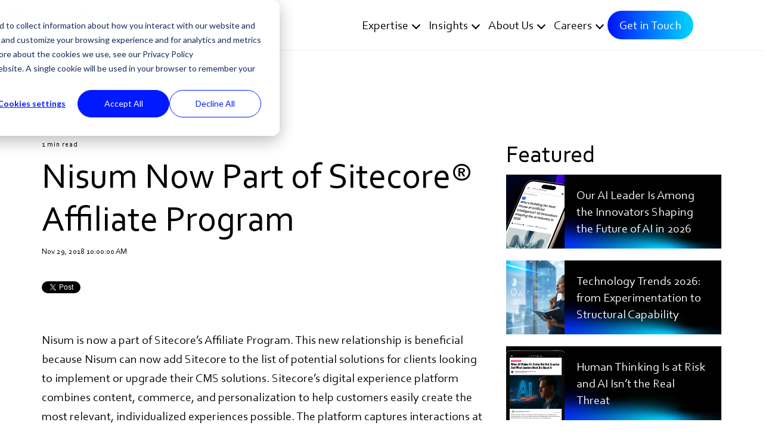

--- FILE ---
content_type: text/html; charset=UTF-8
request_url: https://www.nisum.com/nisum-knows/nisum-now-part-of-sitecore-affiliate-program
body_size: 36582
content:
<!doctype html><!--[if lt IE 7]> <html class="no-js lt-ie9 lt-ie8 lt-ie7" lang="en" > <![endif]--><!--[if IE 7]>    <html class="no-js lt-ie9 lt-ie8" lang="en" >        <![endif]--><!--[if IE 8]>    <html class="no-js lt-ie9" lang="en" >               <![endif]--><!--[if gt IE 8]><!--><html class="no-js" lang="en"><!--<![endif]--><head>
    <meta charset="utf-8">
    <meta http-equiv="X-UA-Compatible" content="IE=edge,chrome=1">
    <meta name="author" content="Nisum">
    <meta name="description" content="Nisum is now a part of Sitecore’s Affiliate Program.">
    <meta name="generator" content="HubSpot">
    <title>Nisum Now Part of Sitecore® Affiliate Program</title>
    <link rel="shortcut icon" href="https://www.nisum.com/hubfs/Nisum-Favicon-16x16.png">
    
<meta name="viewport" content="width=device-width, initial-scale=1">

    
    <meta property="og:description" content="Nisum is now a part of Sitecore’s Affiliate Program.">
    <meta property="og:title" content="Nisum Now Part of Sitecore® Affiliate Program">
    <meta name="twitter:description" content="Nisum is now a part of Sitecore’s Affiliate Program.">
    <meta name="twitter:title" content="Nisum Now Part of Sitecore® Affiliate Program">

    

    
<!-- <script src="https://code.jquery.com/jquery-3.6.1.min.js" integrity="sha256-o88AwQnZB+VDvE9tvIXrMQaPlFFSUTR+nldQm1LuPXQ=" crossorigin="anonymous"></script> --->
<script src="https://code.jquery.com/jquery-3.6.1.min.js"></script>

<script>
  /*  if (window.location.href.includes("https://www.nisum.com/nisum-knows/nisum-helped-decrease-website-bounce-rate-by-10%25?")) { 
    window.location.replace('https://www.nisum.com/nisum-knows/nisum-helped-decrease-website-bounce-rate-by-10');
    }
      if (window.location.href.includes("https://www.nisum.com/nisum-knows/nisum-helped-improve-online-sales-conversion-by-66%25?")) { 
    window.location.replace('https://www.nisum.com/nisum-knows/nisum-helped-improve-online-sales-conversion-by-66');
    } */
</script>

    <style>
a.cta_button{-moz-box-sizing:content-box !important;-webkit-box-sizing:content-box !important;box-sizing:content-box !important;vertical-align:middle}.hs-breadcrumb-menu{list-style-type:none;margin:0px 0px 0px 0px;padding:0px 0px 0px 0px}.hs-breadcrumb-menu-item{float:left;padding:10px 0px 10px 10px}.hs-breadcrumb-menu-divider:before{content:'›';padding-left:10px}.hs-featured-image-link{border:0}.hs-featured-image{float:right;margin:0 0 20px 20px;max-width:50%}@media (max-width: 568px){.hs-featured-image{float:none;margin:0;width:100%;max-width:100%}}.hs-screen-reader-text{clip:rect(1px, 1px, 1px, 1px);height:1px;overflow:hidden;position:absolute !important;width:1px}
</style>




<link rel="stylesheet" href="https://www.nisum.com/hubfs/hub_generated/module_assets/1/55806417409/1741458598315/module_WP3_-_Nisum_Global_-_Style_Settings.min.css">

<style>

  .test-3{opacity:1;}
    /************************** 
   * FORM SUBMIT BUTTON : --> DEFAULT 1 
   * *****************************/
.hs-button.primary,
  .hhs-form-con .hs-button.primary {font-family: '', Arial, sans-serif;
      color: #ffffff !important;
      font-size: 14px;
      font-weight: normal;letter-spacing: 1px;
   text-transform: normal;
   padding: 15px 18px;
   line-height: 15px;
   -webkit-border-radius: 0px;
   border-radius: 0px;
   border: none;
    -webkit-appearance: button;
   -webkit-transition: all 0.4s ease-in-out;
   -moz-transition: all 0.4s ease-in-out;
   -o-transition: all 0.4s ease-in-out;
   -ms-transition: all 0.4s ease-in-out;
   transition: all 0.4s ease-in-out;
   cursor: pointer;
   display: inline-block;
   margin: 0px;background-color: #000000;-webkit-box-shadow: 0 10px 20px 0 rgba(0, 0, 0,0.20);
     box-shadow: 0 10px 20px 0 rgba(0, 0, 0,0.20);}
  .hs-button.primary:hover,
  .hhs-form-con .hs-button.primary:hover {
   color: #ffffff !important;background-color: #00cfff;transform: scale(1.05);}
  
   
  
  /************************** 
   * FORM SUBMIT BUTTON : --> ALTERNATIVE
   * *****************************/
 
  .submit-alt .hs-button.primary {font-family: '', Arial, sans-serif;
      color: #ffffff;
      font-size: 14px;
      font-weight: normal;letter-spacing: 1px;
   text-transform: normal;
   padding: 15px 18px;
   line-height: 15px;
   -webkit-border-radius: 0px;
   border-radius: 0px;
   border: none;
   margin: 0px;background-color: transparent;
      border: 1px solid #FFFFFF;-webkit-box-shadow: none;
     box-shadow: none;}
  
  .submit-alt .hs-button.primary:hover {
   color: #ffffff !important;transform: scale(1.05);background-color: transparent;
      border: 1px solid #FFFFFF;}
  .hs-button.primary:focus { outline: none;}
  
   
  
  .hs-button.primary, .hhs-form-con .hs-button.primary:hover{
    border: 0px solid #00B3E3 !important;
}
  .hs-cta-wrapper .hs-cta-node .cta_button:hover{ 
   border: 0px solid #00B3E3 !important;
  }
  .cta-primary:hover{
  border: 0px solid #00B3E3 !important;
  }
  
  
  /************************** 
   * TYPOGRAPHY
   * *****************************/@font-face {
      font-family: 'Hero'; src:
      url('?') format('eot'),
      url('') format('woff'),
      url('https://www.nisum.com/hubfs/Corbel-regular.ttf') format('truetype');
      font-display: swap;
      }@font-face {
      font-family: 'corbel-regular'; src:
      url('?') format('eot'),
      url('') format('woff'),
      url('https://www.nisum.com/hubfs/Corbel-regular.ttf') format('truetype');
      font-display: swap;
      }@font-face {
      font-family: 'corbel-light'; src:
      url('?') format('eot'),
      url('') format('woff'),
      url('https://www.nisum.com/hubfs/corbel-ligth.ttf') format('truetype');
      font-display: swap;
      }@font-face {
      font-family: 'corbel-light-italic'; src:
      url('?') format('eot'),
      url('') format('woff'),
      url('https://www.nisum.com/hubfs/corbel-light-italic.ttf') format('truetype');
      font-display: swap;
      }@font-face {
      font-family: 'corbel-italic'; src:
      url('?') format('eot'),
      url('') format('woff'),
      url('https://www.nisum.com/hubfs/corbel-italic.ttf') format('truetype');
      font-display: swap;
      }@font-face {
      font-family: 'corbel-Bold-italic'; src:
      url('?') format('eot'),
      url('') format('woff'),
      url('https://www.nisum.com/hubfs/corbel-Bold-italic.ttf') format('truetype');
      font-display: swap;
      }@font-face {
      font-family: 'Corbel Bold'; src:
      url('?') format('eot'),
      url('') format('woff'),
      url('https://www.nisum.com/hubfs/Corbel%20Bold-2.ttf') format('truetype');
      font-display: swap;
      }@font-face {
      font-family: 'corbel-bold'; src:
      url('?') format('eot'),
      url('') format('woff'),
      url('https://www.nisum.com/hubfs/Corbel%20Bold-2.ttf') format('truetype');
      font-display: swap;
      }@font-face {
      font-family: 'Hero'; src:
      url('?') format('eot'),
      url('') format('woff'),
      url('') format('truetype');
      font-display: swap;
      }@font-face {
      font-family: 'corbel'; src:
      url('?') format('eot'),
      url('') format('woff'),
      url('https://www.nisum.com/hubfs/Corbel-regular.ttf') format('truetype');
      font-display: swap;
      }@font-face {
      font-family: 'Hero'; src:
      url('?') format('eot'),
      url('') format('woff'),
      url('') format('truetype');
      font-display: swap;
      }@font-face {
      font-family: 'Hero'; src:
      url('?') format('eot'),
      url('') format('woff'),
      url('') format('truetype');
      font-display: swap;
      }@font-face {
      font-family: 'Hero'; src:
      url('?') format('eot'),
      url('') format('woff'),
      url('') format('truetype');
      font-display: swap;
      }@font-face {
      font-family: 'Hero'; src:
      url('?') format('eot'),
      url('') format('woff'),
      url('') format('truetype');
      font-display: swap;
      }h1, .home-slider h2 {font-family: 'corbel-regular', Arial, sans-serif;
     font-weight: 400;
     color: #000;
     font-size: 60px;text-transform: none;
   letter-spacing: 0px;
   line-height: 1.2em;
  }
  h2, .h2 {font-family: 'corbel-regular', Arial, sans-serif;
     font-weight: 400;
     color: #000000;
     font-size: 40px;text-transform: none;
   letter-spacing: 0px;
   line-height: 1.2em;
  }
  h3 {font-family: 'corbel-bold', Arial, sans-serif;
     font-weight: 600;
     color: #000000;
     font-size: 30px;text-transform: none;
   letter-spacing: 0px;
   line-height: 1.2em;
  }
  h4 {font-family: 'corbel-bold', Arial, sans-serif;
     font-weight: 400;
     color: #000000;
     font-size: 22px;text-transform: none;
   letter-spacing: 0px;
   line-height: 1.2em;
  }
  h5 {font-family: 'corbel-regular', Arial, sans-serif;
     font-weight: 400;
     color: #000000;
     font-size: 20px;text-transform: none;
   letter-spacing: 0px;
   line-height: 1.2em;
  }
  h6 {font-family: 'corbel-regular', Arial, sans-serif;
     font-weight: 400;
     color: #000000;
     font-size: 12px;text-transform: none;
   letter-spacing: 1px;
   line-height: 1.2em;
  }
  body, p {font-family: 'corbel-regular', Arial, sans-serif;
     font-weight: 400;
     color: #000000;
     font-size: 20px;text-transform: none;
   letter-spacing: 0px;
   line-height: 1.44em;
  }
  p {margin-bottom: 10px}
  blockquote {
  margin-bottom:5px;/*WP3 - Row - Flexi Cards - Opt1*/
  }
  
  blockquote, 
  blockquote p {font-family: 'corbel-regular', Arial, sans-serif;
     font-weight: 400;
     color: #000000;text-transform: none;
   letter-spacing: 0px;
   line-height: 1.44em;
  }
    blockquote h3 , blockquote h2 {font-family: 'corbel-italic', Arial, sans-serif;
     font-weight: 400;
    /* color: #000000;*/font-size: 30px;
  }
  li {font-family: 'corbel-regular', Arial, sans-serif;
     font-weight: 400;
     color: #000000;
     font-size: 20px;text-transform: none;
   letter-spacing: 0px;
   line-height: 1.44em;
   margin-bottom: 10px
  }
  label {font-family: 'corbel-regular', Arial, sans-serif;
     font-weight: 400;
     color: #000000;
     font-size: 16px;text-transform: none;
   letter-spacing: 1px;
   line-height: 1.44em;
  }
  .hs-field-desc {font-family: 'corbel-regular', Arial, sans-serif;
     font-weight: 300;
     color: #000000;
     font-size: 11px;text-transform: none;
   letter-spacing: 0px;
   line-height: 1.44em;
  }
  .legal-consent-container,
  .legal-consent-container p {font-family: 'corbel-regular', Arial, sans-serif;
     font-weight: 300;
     color: #999999;
     font-size: 11px;text-transform: none;
   letter-spacing: 0px;
   line-height: 1.44em;
  }
  .hs-form-booleancheckbox label {font-family: 'corbel-regular', Arial, sans-serif;
     font-weight: 400;
     color: #999999;
     font-size: 12px;text-transform: none;
   letter-spacing: 0px;
   line-height: 1.3em !important;
  }
  body input[type="text"],
  body input[type="password"], 
  body input[type="datetime"], 
  body input[type="datetime-local"], 
  body input[type="date"], 
  body input[type="month"], 
  body input[type="time"], 
  body input[type="week"], 
  body input[type="number"], 
  body input[type="email"], 
  body input[type="url"], 
  body input[type="search"], 
  body input[type="tel"], 
  body input[type="color"],
  body input[type="file"],
  body textarea,
  body select  {font-family: 'corbel-regular', Arial, sans-serif;
     font-weight: 400;
     color: #000000;
     font-size: 16px;text-transform: none;
   letter-spacing: 0px;
   line-height: 1.44em !important;
  }
  body select  {
    border-radius:0px !important;
  }
  
 
  
  /** HEADER AND FOOTER NAV FONT- FAMILY **/
  
  .hhs-hat-menu .hs-menu-wrapper.hs-menu-flow-horizontal>ul li a,
  .hhs-header-menu .hs-menu-wrapper.hs-menu-flow-horizontal>ul li a {font-family: 'corbel-regular', Arial, sans-serif;}
  
  .hhs-foot-nav-col .hs-menu-wrapper.hs-menu-flow-horizontal > ul li a {font-family: 'corbel-regular', Arial, sans-serif;}
  
  
  #hhs-main-nav .hs-menu-children-wrapper .hs-menu-item.active, .custom-menu-primary .mega-menu .hs-menu-wrapper>ul ul {
    background: none!important;
}

  
  @media (max-width: 768px) {
    h1, .home-slider h2 {font-size: 40px;}
    h2, .h2 {font-size: 29px;}
    h3 {font-size: 24px;}
    h4 {font-size: 22px;}
    h5 {font-size: 20px;}
    body, p {font-size: 18px;}
    li {font-size: 16px;}
    label {font-size: 14px;}
  }
  
  @media (max-width: 575px) {
    h1,.home-slider h2 {font-size: 40px;}
    h2, .h2 {font-size: 28px;}
    h3 {font-size: 24px;}
    h4 {font-size: 22px;}
    h5 {font-size: 19px;}
    body, p {font-size: 16px;}
    li {font-size: 16px;}
    label {font-size: 12px;}
  }
  
  h1, h2, h3, h4, h5, p, li, span {
   text-rendering: optimizelegibility;
    margin-top: 0px;
  }
  
  /************************** 
   * UI ELEMENTS
   * *****************************/
  
  .hhs-divider {
    border-bottom: 2px solid #00cfff;
    width: 50px;
    margin: 0 0 50px 0;
  }
  .fa,.fal,.fab,.fas,.far{
      color: #0c19ff;
  }
  .hhs-icon-con svg {
    fill: #0c19ff;
  }
  
  .hs-search-highlight,
  .blog-listing-wrapper .post-listing .post-item .post-body a,
  .blog-post-wrapper .post-body a, 
  a {
   color: #0c19ff;
  }
  .hs-search-results__title:hover,
  .blog-listing-wrapper .post-listing .post-item .post-body a:hover,
  .blog-post-wrapper .post-body a:hover,
  a:hover,a:focus  {
   color: #00cfff;
  }
  
  .hhs-search-modal button {
   background-color:  #0c19ff;
  }

  /*Filter Tabs*/
.contentFilter .button { 
    margin-right: 5px;
    padding: 4px 15px;
    display: inline-block;
    margin-bottom: 10px;
 /* font-size: 16px;*/font-family: 'corbel-regular', Arial, sans-serif;
     font-weight: 400;
     font-size: 16px;}
  /*End UI Element*/
  /************************** 
   * BLOG
   * *****************************/
  .blog-post-wrapper h1,
  .blog-listing-wrapper .post-listing .post-item h2 {
    font-size: 60px;
  }
  
  .blog-post-wrapper h1 a,
  .blog-listing-wrapper .post-listing .post-item h2 a {
    color: #000000;
  }
  
  .blog-post-wrapper h1 a:hover,
  .blog-listing-wrapper .post-listing .post-item h2 a:hover {
    color: #0c19ff;
  }
  
  /* POST CONTENT */
  
  .blog-post-wrapper .post-body p {font-family: 'corbel-regular', Arial, sans-serif;
      font-size: 20px;
      font-weight: 300;
      color: #000000;letter-spacing: 0px;
   margin-bottom: 10px;
   line-height: 1.6em;
  }
  p.author-bio-short {
   color: #000000;
  }
  
  /* SIDE BAR */
  
  .hs-rss-module a.hs-rss-title {
    color: #FFFFFF;
  }
  .hs-rss-module a.hs-rss-title:hover {
   color: #00cfff;
  }
  
  .hhs-blog-sidebar .hs-rss-item {
    background-color: #f4f4f4;
    background: url(https://www.nisum.com/hubfs/WP3%20-%20Home%20Page/Top%20problem/Top%20Problem%20Card-4-100.jpg);
    background-repeat: no-repeat;
    background-size: 100% 100%;
    background-position: center bottom;
    min-height:100px;
  }
  
  .hhs-blog-sidebar .hs-rss-item .hs-rss-byline .hs-rss-date,
  .hhs-blog-sidebar .hs-rss-item .hs-rss-description p {
    color: #000000;
  }
  
  @media (max-width: 768px) {
    .blog-post-wrapper h1,
    .blog-listing-wrapper .post-listing .post-item h2 {
      font-size: 50px;
    }
    .blog-post-wrapper .post-body p {
      font-size: 16px;
    }
  }
  
  .hs_cos_wrapper_type_post_filter a,
  a.topic-link {font-family: 'corbel-regular', Arial, sans-serif;
     font-weight: 400;letter-spacing: 1px;
    background-color: 
      rgba(0, 207, 255,0.0);
    color: #0c19ff;
    font-size: 16px;
    text-transform: none;
    
  }
  .hs_cos_wrapper_type_post_filter a:hover,
  a.topic-link:hover {
    background-color: rgba(51, 71, 91,0.0);
    color: #00CFFF;
  }
  
  @media (max-width: 575px) {
    .blog-post-wrapper h1,
    .blog-listing-wrapper .post-listing .post-item h2 {
      font-size: 50px; 
    }
    .blog-post-wrapper .post-body p {
      font-size: 16px;
    }
  }
   .border-zero .hs-button.primary,
  .hs-button.primary, .hhs-form-con .hs-button.primary:hover
  {
      border:0px solid #333!important
    }
  .cta_button,
  .hs-cta-wrapper .hs-cta-node .cta_button:hover{
    border:0px solid #333!important;
      
  }
      .cta-primary,
  /*.cta-secondary,*/
  .cta-tertiary,
  .hs-button.primary,
  .cta_button
  {
   /* border:0px solid #333!important;*/
  }
        .cta-primary,
  .cta-secondary,
  .cta-tertiary,
  .hs-button.primary,
  .cta_button
  {
        text-transform: unset!important;
  }
  
    .cta-primary,
  .cta-secondary,
  .cta-tertiary,
  .cta-outline-white,
  .hs-button.primary, .hhs-form-con .hs-button.primary
  {
    text-decoration: none; 
    line-height: 1;
    display: inline-block;font-family: "corbel-regular", Helvetica, Arial, sans-serif;font-family: "corbel-regular", Helvetica, Arial, sans-serif !important;}

  
  body form.hs-form fieldset[class*="form-columns"] .hs-input , body form.hs-form .hs-input{
    border-width: 0;
    border-bottom-width: 1px;
    background: transparent;
    border-radius: 0px !important;
    border-bottom-color:#000000 !important;
    padding: 5px 8px 5px 9px;
    height: auto;
}
  body form.hs-form fieldset[class*="form-columns"] label {
    letter-spacing: unset!important;
}
  
    body label {
    font-weight: 400 !important;
}
  /*Footer body font family*/
  .footer-container-wrapper .hs-menu-wrapper.active-branch.flyouts.hs-menu-flow-horizontal ul li a[role] {
    /*font-family: 'corbel-light', Helvetica, Arial, sans-serif;;*/
     font-family: 'corbel-regular', Arial, sans-serif;
}
  /*Green list css*/
  .green-list ul, .section.post-body ul {
    padding-left: 2.5rem;
}
  .green-list ul li::marker ,
  .green-list ol li::marker,
  .section.post-body ul li::marker {
    color: #c4ee14;
}

  /*Captcha css*/
  .hs_recaptcha.hs-recaptcha.field.hs-form-field {
    margin-top: 10px;
    margin-bottom: 30px;
        width: max-content;
    margin-left: auto;
}
li h4 {
    text-transform: none;
  font-family: 'corbel-regular', Arial, sans-serif;
  font-weight: 400;
  font-size: 22px;
  line-height: 1.2em;
}
.blog-content-wrapper{
   
		background:  url(https://www.nisum.com/hubfs/Gernal-webp/our-insight-bg.webp);
		background-repeat: no-repeat;
		background-size: 100% 100%;
		background-position: centre centre;

  }
  	.blog-content-wrapper .hhs-post-content {
          
		background:  url(https://www.nisum.com/hubfs/Gernal-webp/blog-cards-bg.webp);
		background-repeat: no-repeat;
		background-size: 100% 100%;
		background-position: centre bottom;

     
	}
  
  /*Form White*/
.form-white form.hs-form fieldset[class*="form-columns"] .hs-input, .form-white form.hs-form .hs-input {
    border-bottom-color: #fff!important;
    color: #fff;
}
  
.form-white input.hs-button.primary.large {
    background: transparent;
    color: #fff!important;
    border: 1px solid #fff!important;
}
  .form-white input.hs-button.primary.large:hover {
  color: #ffffff !important;
    background-color: #00B5E2 !important;
    transform: scale(1.05);
  }
  
  .form-white form.hs-form fieldset[class*="form-columns"] .hs-input option, .form-white form.hs-form .hs-input option {
    background: transparent !important;
    color: #000 !important;
}
  
  
    /*Job Form */
  
 .hs_resume.hs-resume .input, .hs_upload_required_documents_here .input {
    position: relative;
    padding: 8px 0;
    display: flex;
    justify-content: space-evenly;
}
.hs_resume.hs-resume .input input, .hs_upload_required_documents_here .input input {
    opacity: 0;
    z-index: 9999;
   /* position: absolute;
    left: 0;*/
  cursor: pointer;
      padding: 10px!important;
}
.hs_resume.hs-resume .input:before {
    content: 'Ningun archivo seleccionado';
    padding: 0.25rem 0.5rem;
    font-size: 16px;
  display:none;
}

.hs_resume.hs-resume .input:after, .hs_upload_required_documents_here .input:after {
    border: 0px solid #000;
    content: 'Select File';
    padding: 10px 2.5rem;
    font-size:14px;
    line-height: 1.5;
    position: absolute;
    left: 0;
  background: #000;
    color: #fff;
} 
.hs_resume.hs-resume .input:hover::after, .hs_upload_required_documents_here .input:hover::after {
  background:#00B3E3;
  color:#ffffff;
}
  .hs_resume.hs-resume .hs-form-required {
    display: none;
}
  
.hs-checkbox_test label.hs-form-checkbox-display {
    font-size: 12px;
    display: flex;
}
  
  .hs_checkbox_test label {
    display: none !important;
}
    .hs_checkbox_test .hs-form-checkbox label,
  label.hs-form-booleancheckbox-display {
    display: flex !important;
        color: #000;
}
  .hs-checkbox_test label.hs-form-checkbox-display input,
  label.hs-form-booleancheckbox-display input{
    margin-right: 0.5rem !important;
}
  /*Lever Api Form */
  .accordion-title h4{
    color:#000000;
  }
  .accordion-title:after{
        border-color: #000;
  }
  /*Wp3 Blog Listing page */
  /*.blog-pagination{
    text-align:right!important;
  }*/
  .blog-pagination-wrapper {
    display: flex;
    justify-content: space-between;
    align-items: center;
}
  .blog-pagination {
    margin-top: 30px;
}
 .pagination-count {
    display: flex;
    align-items: center;
}
.pagination-count a {
    padding: 0 10px 5px;
    border-right: 1px solid #000;
}

.pagination-count a:last-child {
    border: 0;
}
 /*********************************
  * Quiz page css
***********************************/ 
  .quiz-wrapper h3{
     font-weight: 400;
     color: #444444;
     font-size: 24px;/* text-transform: uppercase;
   letter-spacing: 0px;
   line-height: 1.2em;*/
  }
  
   .form-check-label>span wqw{font-family: '', Arial, sans-serif;
     font-weight: 400;
     color: #444444;
     font-size: 24px;text-transform: uppercase;
   letter-spacing: 0px;
   line-height: 1.2em;
  }
  /* On mouse-over, add a background color */
  .form-check-label:hover input ~ .checkmark{
  background-color: #0c19ff;
  }
  
  
  .section-total,.final-total {
	background: #0c19ff;
	box-shadow: 0px 2px 30px rgba(0,0,0,0.2);
	color: #fff;
	padding: .5rem .5rem;
	height: auto;
}
  
  .final-total {
	height: 250px;
	width: 200px;
	margin: 0 auto;
	z-index: 9;
	position: relative;
}
  
  .total-wrapper {
    text-align: center;
}
  
  .hs-author-profile{
  border-bottom:0px solid !important;
  }
  
  .Fa-table td.pack-feature {
    background: #0019ff;
        overflow-wrap: anywhere;
} 
  .Fa-table th {
    border-top: 0px solid!important;
    text-align:left !important;
        border-right: 1px solid #fff!important;
} 
    .Fa-table th:last-child {
        border-right: 0px solid #fff!important;
} 
  
  .our-offices .contentContainer.grids {
   display: flex;
    flex-wrap: wrap;
    justify-content: flex-start;
    align-items: baseline; 
    overflow:hidden;
    height:auto!important;
}
  .our-offices .contentContainer.grids .content-cards {
    position: unset!important;
    top: unset!important;
    left: unset !important;
   /* min-height:445px;*/
    padding: 0 0.5rem;
}
  
  .filter-gradient .content-cards-overlay-grid {
   /* background: linear-gradient(
45deg, rgb(45 129 255), rgb(0 195 254 / 61%));*/
    background: linear-gradient(45deg, rgb(0 0 0 / 70%), rgb(0 0 0 / 40%));
    position: absolute;
    top: 0;
    bottom: 0;
    left: 0;
    right: 0;
    z-index: 3;
    
}
  .filter-gradient .hhs-img-con.img-is-link:hover .content-cards-overlay-grid {
     display: none;
}
   /* .filter-gradient .hhs-img-con.img-is-link h3.text-overlay {
    display: none;
}*/
  
  .filter-gradient .hhs-img-con.img-is-link:hover h3.text-overlay {
    display: none;
}
.arrow-style-2 .flickity-prev-next-button:hover .arrow {
    fill: #000!important;
}
.hhs-hero-slider .flickity-prev-next-button:hover .arrow {
    fill: #0019ff !important;
}
  /*****
   * Div Table style
   * ****/
  .fa-table-ii .row:first-child {
    border: 0!important;
}
  .fa-table-ii .row .row .th {
    border: 0!important;
    padding: 0.25rem !important;
}
  .fa-table-ii .row .row .th:nth-child(2n) {
    border-right: 1px solid #fff!important;
}
  .fa-table-ii .row .row .col-3.th {
    background: #000;
        font-weight: 700;
}
.fa-table-ii .row .row {
    border: 1px solid #000;
  border-top:0px solid #000;
}
  .fa-table-ii .row .row * {
    color: #fff;
}
  .fa-table-ii .row .row .col-6 {
    background: #0019ff;
    padding: 1.25rem;
}
  .fa-table-ii .row h6 {
    font-weight: 700;
    font-size: 20px;
}
  .fa-table-ii .row .row .col-3 {
    border-left: 1px solid #000;
    display: flex;
    align-items: center;
    justify-content: center;
}
  
  
   /************************** 
   * PRIMARY CTA : USE -->  cta-primary
   * *****************************/
  
  .cta-primary,
  .hhs-header-menu .hs-menu-wrapper.hs-menu-flow-horizontal .mega-menu a.cta-primary{font-family: 'corbel-regular', Arial, sans-serif;
      color: #ffffff !important;
      font-size: 14px;
    font-weight: normal;letter-spacing: 1px;
   text-transform: normal;
   padding: 15px 18px !important;
   -webkit-border-radius: 0px;
   border-radius: 0px;background-color: #000000;-webkit-box-shadow: 0 10px 20px 0 rgba(0, 0, 0,0.10);
     box-shadow: 0 10px 20px 0 rgba(0, 0, 0,0.10);}
  
  .cta-primary span{font-family: 'corbel-regular', Arial, sans-serif;
      color: #ffffff !important;
      font-size: 14px;
   /* font-weight: normal;*/}
  .cta-primary:hover , .cta-primary.active, .blog-pagination__link--active{
   color: #ffffff !important;background-color: #00cfff !important;transform: scale(1.05);}
  
  .cta-primary:hover span{
   color: #ffffff !important;
  }
  
  
  
  /************************** 
   * SECONDARY CTA : USE -->  cta-secondary
   * *****************************/
 
  .cta-secondary,
  .hhs-header-menu .hs-menu-wrapper.hs-menu-flow-horizontal .mega-menu a.cta-secondary{font-family: 'corbel-regular', Arial, sans-serif;
      color: #FFFFFF !important;
      font-size: 14px;
    font-weight: normal;letter-spacing: 1px;
   text-transform: normal;
   padding: 15px 18px !important;
   -webkit-border-radius: 0px;
   border-radius: 0px;background: rgba(255, 255, 255,0.00%);
     border: 1px solid #FFFFFF !important; 
    }
  .cta-secondary span{font-family: 'corbel-regular', Arial, sans-serif;
      color: #FFFFFF !important;
      font-size: 14px;
   /* font-weight: normal;*/}
  
  .cta-secondary:hover span{
    color: #FFFFFF !important;
  }
  
  .cta-secondary:hover {
   color: #FFFFFF !important;background-color: #00cfff !important;transform: scale(1.05);}
  
  
  
  /************************** 
   * TERTIARY CTA : USE -->  cta-tertiary
   * *****************************/
  .cta-tertiary,
  .hhs-header-menu .hs-menu-wrapper.hs-menu-flow-horizontal .mega-menu a.cta-tertiary{font-family: 'corbel-regular', Arial, sans-serif;
      color: #000000 !important;
      font-size: 14px;
      font-weight: normal;letter-spacing: 1px;
   text-transform: normal;
   padding: 15px 18px !important;
   -webkit-border-radius: 0px;
   border-radius: 0px;background-color: #FFFFFF !important;}
  .cta-tertiary span{
     color: #000000 !important;
  }
  .cta-tertiary:hover span{
    color: #FFFFFF !important;
  }
  
  .cta-tertiary:hover {
   color: #FFFFFF !important;background-color: #00cfff !important;transform: scale(1.05);}
  
  
  /************************** 
   * WHITE OUTLINE BUTTON : USE -->  cta-outline-white
   * *****************************/
 
  .cta-outline-white {font-family: 'corbel-regular', Arial, sans-serif;
      color: #FFFFFF !important;
      font-size: 14px;
      font-weight: normal;letter-spacing: 1px;
   text-transform: normal;
   padding: 15px 18px !important;
   -webkit-border-radius: 2px;
   border-radius: 2px;background-color: transparent;
      border: 2px solid #FFFFFF;}
  
  .cta-outline-white:hover {
   color: #FFFFFF !important;transform: scale(1.05);background-color: transparent;
      border: 2px solid #FFFFFF;}
  
  
  
  /*Accordion*/
  .hhs-accordion-1.accordion-controls {
    padding-left: 0;
        border-top: 0!important;
}
  /*blog detail style*/
  
  .wp3-style .hs-rss-item.hs-with-featured-image {
    display: flex; 
    flex-direction: row-reverse;
    padding: 0;
        border-radius: 0px; 

} 
    .wp3-style .hs-rss-item-text {
    padding: 20px;
    display: flex;
    flex-direction: column-reverse;
    justify-content: center;
}
  
.wp3-style .hs-rss-item.hs-with-featured-image .hs-rss-item-image-wrapper {
    float: none!important;
    display: flex!important;
    width: 30%!important;
}
  .wp3-style .hs-rss-item.hs-with-featured-image .hs-rss-item-image-wrapper img.hs-rss-featured-image {
    object-fit: cover;
    object-position: center;
}
  
  .wp3-sidebar.hhs-blog-sidebar h3, .wp3-sidebar.hhs-blog-sidebar .hs_cos_wrapper_type_rss_listing h3
  {
    border-bottom: 0px solid #000;
    padding: 0.75rem 0;
    margin-bottom: 1.25rem !important;
    font-size: inherit !important;
    text-transform: none !important;
}  
 .wp3-sidebar .hs_cos_wrapper_type_post_filter li {
    margin-bottom: 0;
}
  
  .about-author-sec img {
    border-radius: 0 !important;
}
  
  i.fas.fa-arrow-right:before {
    content: "\f105";
}
    i.fas.fa-arrow-left:before {
    content: "\f104";
}
.wp3-blog-detail  .post-jump.next-post h4 {
    text-align: right;
}
  
.wp3-blog-detail .post-jump .post-jump-label {
    font-size: 16px;
    text-transform: none;
}
  
.wp3-blog-detail .about-author-sec {
    padding-top: 0px;
}
  
  .wp3-blog-detail .post-jump-con,
  .wp3-blog-detail .hs-blog-social-share
  {
    border:0px solid !important;
  }
  
  .wp3-blog-detail .hs-author-social-links * { 
    color: #000;
}
  .wp3-blog-detail .hs-author-social-links {
    margin-top: 15px;
}
  .wp3-blog-detail .author-link {
    color: #000;
}
  .wp3-blog-detail .hs-author-social-links *:hover , .wp3-blog-detail .author-link:hover{
    color: #0c19ff;
}
 .wp3-blog-detail .form-heading {
    margin-top: 4rem;
}
  
.wp3-blog-detail input.hs-button.primary {
    border: 0!important;
    float: right;
}
  
  .wp3-sidebar .hs_cos_wrapper_type_post_filter a {
    line-height: 1;
}
  .wp3-sidebar .hs_cos_wrapper_type_post_filter ul {
    margin-bottom: 0;
}
  
  /**
   ***** Accordion Css
   * */
  
  .hhs-accordion-1 a.accordion-title:after{
  border-color: rgba(0, 0, 0, 
            1) !important;
    width:20px !important;
    height:20px  !important;
       border-width: 3px!important;
        top: 30px !important;
  }
  
   .hhs-accordion-1 a.accordion-title:hover::after,
  .hhs-accordion-1 a.accordion-title.active:after
{
  border-color: rgba(255, 255, 255)!important;
    }
  .hhs-accordion-1 a.accordion-title h3 {
    width: 95%;
}
  #hs-eu-cookie-confirmation div#hs-eu-cookie-confirmation-inner a#hs-eu-decline-button {
    background: #000!important;
    color: #fff!important;
    border: 0!important;
    border-radius: 0;
}
 #hs-eu-cookie-confirmation div#hs-eu-cookie-confirmation-inner a#hs-eu-decline-button{
    border: 0!important;
  }
 #hs-eu-cookie-confirmation div#hs-eu-cookie-confirmation-inner a#hs-eu-confirmation-button, 
 #hs-eu-cookie-confirmation div#hs-eu-cookie-confirmation-inner a#hs-eu-decline-button {
    border-radius: 0!important;
    border: 0!important;
} 
   #hs-eu-cookie-confirmation div#hs-eu-cookie-confirmation-inner a#hs-eu-confirmation-button:hover{
      background: #000!important;
  }
 #hs-eu-cookie-confirmation div#hs-eu-cookie-confirmation-inner #hs-en-cookie-confirmation-buttons-area #hs-eu-cookie-confirmation-button-group a#hs-eu-confirmation-button {
    background-color: #0019ff !important;
}
  #hs-eu-cookie-confirmation div#hs-eu-cookie-confirmation-inner a#hs-eu-decline-button:hover {
    background: #01cfff!important;
}
#hs-eu-cookie-confirmation div#hs-eu-cookie-confirmation-inner #hs-en-cookie-confirmation-buttons-area #hs-eu-cookie-confirmation-button-group a {
    border: 0px !important;
}
  
 /*Subscription  page*/
  
  .Wp3-subs-wrapp input#submitbutton {
    border: 0!important;
    text-transform: capitalize!important;
}
  .Wp3-subs-wrapp .email-prefs .item .item-inner.selected {
    background: #c2c2c2;
    border: 0px solid #e0e7ec;
}
    .Wp3-subs-wrapp .email-prefs .item .item-inner{
    border: 0px solid #e0e7ec;
}
  
  .mb-visible {
    display: none;
}
  
  /*********************************
  * Media css
***********************************/  
  @media(min-width:1150px){
  .search-page2.search-test-page {
    max-width: 1110px!important;
}
 .search-filter .link-wrapper a:first-child {
    margin-left: 0;
    padding-left: 0;
}
  }
  
  @media(max-width:999px){
    .bg-mb-contain, #Core-Values {
      background-size: contain !important;
    }
    #about-sec1 .hhs-img-con {
    height: 300px!important;
}
    #about-sec2 .hhs-img-con {
    height: 250px!important;
}
    .hhs-lang-switch {
    margin-top: -25px;
    font-size: 20px;
}
      .hhs-price-compare-mod ul{
  overflow: scroll;
  }
    .hhs-accordion-1 li .hhs-accordion-content {
    width: 100%;
    padding: 20px 15px 30px !important;
}
   .wrap-table-lm .row {
    flex-wrap: unset;
    border: 0!important;
}
.wrap-table-lm .row {
    flex-wrap: unset;
    border: 0!important;
}
.wrap-table-lm .col-3, .wrap-table-lm .col-6 {
    min-width: 90%;
    border: 1px solid #000;
}
    .section-total span {
    line-height: 1.3!important;
    margin-top: -50px;
}
    .final-total span {
    line-height: 1!important;
}
 .link-wrapper .contentContainer {
    display: flex;
    overflow-x: scroll;
}
    .link-wrapper .contentContainer a {
    flex: 0 0 auto;
    padding-left: 0;
}
    
  }
  @media(max-width:767px){
  .mb-visible {
    display: block;
}
      .dp-visible {
    display: none;
}
      .Gallery-two-col .image-gallery {
      height: auto!important;
    }
  .Gallery-two-col .image-gallery .gallery-image {
    position: unset!important;
    width: 250px;
    margin: 1rem auto;
}
    
  }
  
  @media(min-width:767px) and (max-width:999px){
    .form-sec-bg .rgt-col{ 
    background-size: contain !important;
    background-position: center center !important;
    background-color: #e8e8e8 !important;
    }
    
    .Fa-table {
    overflow: hidden;
}
    .Fa-table table {
    table-layout: auto;
    overflow-x: auto;
    display: block;
}
    .Fa-table th {
    display: table-cell;
}
  
  }
  @media(max-width:1200px){
    .Fa-table th {
    font-size:18px;
    }
  }
  .post-header #hubspot-author_data,.reading-minutes {
    color: #000!important;
}
  .span12.widget-span.widget-type-cell.mega-menu {
    margin-top: -30px;
}

  .hhs-lang-switch {
    display: block !important;
}
.keyword-note {
    font-size: 12px;
    position: absolute;
    bottom: unset;
    top: 80%;
    min-width: 240px;
}
.hhs-accordion-1 li .hhs-accordion-content ol li {
    list-style: auto;
}
 
.hs-embed-wrapper {
    min-width: 100%!important;
    max-width: 100%!important;
    max-height: unset!important;
}
  
  .mega-menu-2 #hs_menu_wrapper_module_329170546_ ul li.hs-menu-item.hs-menu-depth-1:last-child, 
.mega-menu-2 #hs_menu_wrapper_module_329170546_ ul li.hs-menu-item.hs-menu-depth-1:nth-last-child(2) {
    display:none;
}
</style>

<link rel="stylesheet" href="https://www.nisum.com/hubfs/hub_generated/module_assets/1/30562615125/1741458535826/module_CLEAN_6-1_-_Item_-_Spacer.min.css">

<style>
  
  #hs_cos_wrapper_module_894915030 .hhs-spacer-mod {
   background-color: rgba(255, 255, 255, 0.0);
  }
  
  #hs_cos_wrapper_module_894915030 .hhs-horz-spacer {
    height:50px;
  }
  
  #hs_cos_wrapper_module_894915030 .hhs-horz-spacer.divider-line {
    margin:50px 0 50px; 
    border-bottom: 1px solid rgba(221, 221, 221, 1);
  }
  
   /** TABLET CSS **/
  @media (max-width: 768px) {
    #hs_cos_wrapper_module_894915030 .hhs-horz-spacer {
    height:50px;
    }
    #hs_cos_wrapper_module_894915030 .hhs-horz-spacer.divider-line {
      margin:50px 0 50px; 
    }
  }
  
  /** MOBILE CSS **/
  @media (max-width: 575px) {
    #hs_cos_wrapper_module_894915030 .hhs-horz-spacer {
    height:50px;
    }
    #hs_cos_wrapper_module_894915030 .hhs-horz-spacer.divider-line {
      margin:50px 0 50px; 
    }
  }
</style>


<style>
  #hs_cos_wrapper_module_395458135 .heading-tag-hyperlink-mega-menu :hover{
   color: #00b3e3;
   padding-bottom: 0px;
  }
  #hs_cos_wrapper_module_395458135 .heading-tag-hyperlink-mega-menu{
   padding: 0px;
  }
</style>


<style>
  
  #hs_cos_wrapper_module_56119383 .hhs-spacer-mod {
   background-color: rgba(255, 255, 255, 0.0);
  }
  
  #hs_cos_wrapper_module_56119383 .hhs-horz-spacer.divider-line {
    margin:5px 0 5px; 
    border-bottom: 1px solid rgba(221, 221, 221, 1);
  }
  
   /** TABLET CSS **/
  @media (max-width: 768px) {
    #hs_cos_wrapper_module_56119383 .hhs-horz-spacer {
    height:10px;
    }
    #hs_cos_wrapper_module_56119383 .hhs-horz-spacer.divider-line {
      margin:10px 0 10px; 
    }
  }
  
  /** MOBILE CSS **/
  @media (max-width: 575px) {
    #hs_cos_wrapper_module_56119383 .hhs-horz-spacer {
    height:10px;
    }
    #hs_cos_wrapper_module_56119383 .hhs-horz-spacer.divider-line {
      margin:10px 0 10px; 
    }
  }
</style>


<style>
  #hs_cos_wrapper_module_242347582 .heading-tag-hyperlink-mega-menu :hover{
   color: #00b3e3;
   padding-bottom: 0px;
  }
  #hs_cos_wrapper_module_242347582 .heading-tag-hyperlink-mega-menu{
   padding: 0px;
  }
</style>


<style>
  
  #hs_cos_wrapper_module_811870770 .hhs-spacer-mod {
   background-color: rgba(255, 255, 255, 0.0);
  }
  
  #hs_cos_wrapper_module_811870770 .hhs-horz-spacer.divider-line {
    margin:10px 0 10px; 
    border-bottom: 1px solid rgba(221, 221, 221, 1);
  }
  
   /** TABLET CSS **/
  @media (max-width: 768px) {
    #hs_cos_wrapper_module_811870770 .hhs-horz-spacer {
    height:10px;
    }
    #hs_cos_wrapper_module_811870770 .hhs-horz-spacer.divider-line {
      margin:10px 0 10px; 
    }
  }
  
  /** MOBILE CSS **/
  @media (max-width: 575px) {
    #hs_cos_wrapper_module_811870770 .hhs-horz-spacer {
    height:10px;
    }
    #hs_cos_wrapper_module_811870770 .hhs-horz-spacer.divider-line {
      margin:10px 0 10px; 
    }
  }
</style>


<style>
  #hs_cos_wrapper_module_324015160 .heading-tag-hyperlink-mega-menu :hover{
   color: #00b3e3;
   padding-bottom: 0px;
  }
  #hs_cos_wrapper_module_324015160 .heading-tag-hyperlink-mega-menu{
   padding: 0px;
  }
</style>


<style>
  
  #hs_cos_wrapper_module_388999161 .hhs-spacer-mod {
   background-color: rgba(255, 255, 255, 0.0);
  }
  
  #hs_cos_wrapper_module_388999161 .hhs-horz-spacer.divider-line {
    margin:10px 0 10px; 
    border-bottom: 1px solid rgba(221, 221, 221, 1);
  }
  
   /** TABLET CSS **/
  @media (max-width: 768px) {
    #hs_cos_wrapper_module_388999161 .hhs-horz-spacer {
    height:10px;
    }
    #hs_cos_wrapper_module_388999161 .hhs-horz-spacer.divider-line {
      margin:10px 0 10px; 
    }
  }
  
  /** MOBILE CSS **/
  @media (max-width: 575px) {
    #hs_cos_wrapper_module_388999161 .hhs-horz-spacer {
    height:10px;
    }
    #hs_cos_wrapper_module_388999161 .hhs-horz-spacer.divider-line {
      margin:10px 0 10px; 
    }
  }
</style>


<style>
  #hs_cos_wrapper_module_414203336 .heading-tag-hyperlink-mega-menu :hover{
   color: #00b3e3;
   padding-bottom: 0px;
  }
  #hs_cos_wrapper_module_414203336 .heading-tag-hyperlink-mega-menu{
   padding: 0px;
  }
</style>


<style>
  
  #hs_cos_wrapper_module_327384239 .hhs-spacer-mod {
   background-color: rgba(255, 255, 255, 0.0);
  }
  
  #hs_cos_wrapper_module_327384239 .hhs-horz-spacer.divider-line {
    margin:5px 0 5px; 
    border-bottom: 1px solid rgba(221, 221, 221, 1);
  }
  
   /** TABLET CSS **/
  @media (max-width: 768px) {
    #hs_cos_wrapper_module_327384239 .hhs-horz-spacer {
    height:10px;
    }
    #hs_cos_wrapper_module_327384239 .hhs-horz-spacer.divider-line {
      margin:10px 0 10px; 
    }
  }
  
  /** MOBILE CSS **/
  @media (max-width: 575px) {
    #hs_cos_wrapper_module_327384239 .hhs-horz-spacer {
    height:10px;
    }
    #hs_cos_wrapper_module_327384239 .hhs-horz-spacer.divider-line {
      margin:10px 0 10px; 
    }
  }
</style>


<style>
  #hs_cos_wrapper_module_958224635 .heading-tag-hyperlink-mega-menu :hover{
   color: #00b3e3;
   padding-bottom: 0px;
  }
  #hs_cos_wrapper_module_958224635 .heading-tag-hyperlink-mega-menu{
   padding: 0px;
  }
</style>


<style>
  
  #hs_cos_wrapper_module_459560935 .hhs-spacer-mod {
   background-color: rgba(255, 255, 255, 0.0);
  }
  
  #hs_cos_wrapper_module_459560935 .hhs-horz-spacer.divider-line {
    margin:5px 0 5px; 
    border-bottom: 1px solid rgba(221, 221, 221, 1);
  }
  
   /** TABLET CSS **/
  @media (max-width: 768px) {
    #hs_cos_wrapper_module_459560935 .hhs-horz-spacer {
    height:10px;
    }
    #hs_cos_wrapper_module_459560935 .hhs-horz-spacer.divider-line {
      margin:10px 0 10px; 
    }
  }
  
  /** MOBILE CSS **/
  @media (max-width: 575px) {
    #hs_cos_wrapper_module_459560935 .hhs-horz-spacer {
    height:10px;
    }
    #hs_cos_wrapper_module_459560935 .hhs-horz-spacer.divider-line {
      margin:10px 0 10px; 
    }
  }
</style>


<style>
  
  #hs_cos_wrapper_module_981674129 .hhs-spacer-mod {
   background-color: rgba(255, 255, 255, 0.0);
  }
  
  #hs_cos_wrapper_module_981674129 .hhs-horz-spacer {
    height:50px;
  }
  
  #hs_cos_wrapper_module_981674129 .hhs-horz-spacer.divider-line {
    margin:50px 0 50px; 
    border-bottom: 1px solid rgba(221, 221, 221, 1);
  }
  
   /** TABLET CSS **/
  @media (max-width: 768px) {
    #hs_cos_wrapper_module_981674129 .hhs-horz-spacer {
    height:50px;
    }
    #hs_cos_wrapper_module_981674129 .hhs-horz-spacer.divider-line {
      margin:50px 0 50px; 
    }
  }
  
  /** MOBILE CSS **/
  @media (max-width: 575px) {
    #hs_cos_wrapper_module_981674129 .hhs-horz-spacer {
    height:50px;
    }
    #hs_cos_wrapper_module_981674129 .hhs-horz-spacer.divider-line {
      margin:50px 0 50px; 
    }
  }
</style>


<style>
  
  #hs_cos_wrapper_module_651336005 .hhs-spacer-mod {
   background-color: rgba(255, 255, 255, 0.0);
  }
  
  #hs_cos_wrapper_module_651336005 .hhs-horz-spacer {
    height:50px;
  }
  
  #hs_cos_wrapper_module_651336005 .hhs-horz-spacer.divider-line {
    margin:50px 0 50px; 
    border-bottom: 1px solid rgba(221, 221, 221, 1);
  }
  
   /** TABLET CSS **/
  @media (max-width: 768px) {
    #hs_cos_wrapper_module_651336005 .hhs-horz-spacer {
    height:50px;
    }
    #hs_cos_wrapper_module_651336005 .hhs-horz-spacer.divider-line {
      margin:50px 0 50px; 
    }
  }
  
  /** MOBILE CSS **/
  @media (max-width: 575px) {
    #hs_cos_wrapper_module_651336005 .hhs-horz-spacer {
    height:50px;
    }
    #hs_cos_wrapper_module_651336005 .hhs-horz-spacer.divider-line {
      margin:50px 0 50px; 
    }
  }
</style>


<style>
  #hs_cos_wrapper_module_941300514 .heading-tag-hyperlink-mega-menu :hover{
   color: #00b3e3;
   padding-bottom: 0px;
  }
  #hs_cos_wrapper_module_941300514 .heading-tag-hyperlink-mega-menu{
   padding: 0px;
  }
</style>


<style>
  
  #hs_cos_wrapper_module_46702821 .hhs-spacer-mod {
   background-color: rgba(255, 255, 255, 0.0);
  }
  
  #hs_cos_wrapper_module_46702821 .hhs-horz-spacer.divider-line {
    margin:5px 0 5px; 
    border-bottom: 1px solid rgba(221, 221, 221, 1);
  }
  
   /** TABLET CSS **/
  @media (max-width: 768px) {
    #hs_cos_wrapper_module_46702821 .hhs-horz-spacer {
    height:10px;
    }
    #hs_cos_wrapper_module_46702821 .hhs-horz-spacer.divider-line {
      margin:10px 0 10px; 
    }
  }
  
  /** MOBILE CSS **/
  @media (max-width: 575px) {
    #hs_cos_wrapper_module_46702821 .hhs-horz-spacer {
    height:10px;
    }
    #hs_cos_wrapper_module_46702821 .hhs-horz-spacer.divider-line {
      margin:10px 0 10px; 
    }
  }
</style>


<style>
  #hs_cos_wrapper_module_927847721 .heading-tag-hyperlink-mega-menu :hover{
   color: #00b3e3;
   padding-bottom: 0px;
  }
  #hs_cos_wrapper_module_927847721 .heading-tag-hyperlink-mega-menu{
   padding: 0px;
  }
</style>


<style>
  
  #hs_cos_wrapper_module_193602100 .hhs-spacer-mod {
   background-color: rgba(255, 255, 255, 0.0);
  }
  
  #hs_cos_wrapper_module_193602100 .hhs-horz-spacer.divider-line {
    margin:5px 0 5px; 
    border-bottom: 1px solid rgba(221, 221, 221, 1);
  }
  
   /** TABLET CSS **/
  @media (max-width: 768px) {
    #hs_cos_wrapper_module_193602100 .hhs-horz-spacer {
    height:10px;
    }
    #hs_cos_wrapper_module_193602100 .hhs-horz-spacer.divider-line {
      margin:10px 0 10px; 
    }
  }
  
  /** MOBILE CSS **/
  @media (max-width: 575px) {
    #hs_cos_wrapper_module_193602100 .hhs-horz-spacer {
    height:10px;
    }
    #hs_cos_wrapper_module_193602100 .hhs-horz-spacer.divider-line {
      margin:10px 0 10px; 
    }
  }
</style>


<style>
  #hs_cos_wrapper_module_33784643 .heading-tag-hyperlink-mega-menu :hover{
   color: #00b3e3;
   padding-bottom: 0px;
  }
  #hs_cos_wrapper_module_33784643 .heading-tag-hyperlink-mega-menu{
   padding: 0px;
  }
</style>


<style>
  
  #hs_cos_wrapper_module_609681451 .hhs-spacer-mod {
   background-color: rgba(255, 255, 255, 0.0);
  }
  
  #hs_cos_wrapper_module_609681451 .hhs-horz-spacer.divider-line {
    margin:5px 0 5px; 
    border-bottom: 1px solid rgba(221, 221, 221, 1);
  }
  
   /** TABLET CSS **/
  @media (max-width: 768px) {
    #hs_cos_wrapper_module_609681451 .hhs-horz-spacer {
    height:10px;
    }
    #hs_cos_wrapper_module_609681451 .hhs-horz-spacer.divider-line {
      margin:10px 0 10px; 
    }
  }
  
  /** MOBILE CSS **/
  @media (max-width: 575px) {
    #hs_cos_wrapper_module_609681451 .hhs-horz-spacer {
    height:10px;
    }
    #hs_cos_wrapper_module_609681451 .hhs-horz-spacer.divider-line {
      margin:10px 0 10px; 
    }
  }
</style>


<style>
  
  #hs_cos_wrapper_module_942867871 .hhs-spacer-mod {
   background-color: rgba(255, 255, 255, 0.0);
  }
  
  #hs_cos_wrapper_module_942867871 .hhs-horz-spacer {
    height:25px;
  }
  
  #hs_cos_wrapper_module_942867871 .hhs-horz-spacer.divider-line {
    margin:25px 0 25px; 
    border-bottom: 1px solid rgba(221, 221, 221, 1);
  }
  
   /** TABLET CSS **/
  @media (max-width: 768px) {
    #hs_cos_wrapper_module_942867871 .hhs-horz-spacer {
    height:10px;
    }
    #hs_cos_wrapper_module_942867871 .hhs-horz-spacer.divider-line {
      margin:10px 0 10px; 
    }
  }
  
  /** MOBILE CSS **/
  @media (max-width: 575px) {
    #hs_cos_wrapper_module_942867871 .hhs-horz-spacer {
    height:10px;
    }
    #hs_cos_wrapper_module_942867871 .hhs-horz-spacer.divider-line {
      margin:10px 0 10px; 
    }
  }
</style>


<style>
  .blog-listing-li h5 a{
    font-size: 12px;
    text-transform: capitalize;
    font-family: 'Corbel' !important;
  }
  .blog-listing-ul li{
    background: none !important;
  }
  .blog-listing-li a{
    white-space : normal !important;
  }
</style>


<style>
  
  #hs_cos_wrapper_module_312018739 .hhs-spacer-mod {
   background-color: rgba(255, 255, 255, 0.0);
  }
  
  #hs_cos_wrapper_module_312018739 .hhs-horz-spacer {
    height:50px;
  }
  
  #hs_cos_wrapper_module_312018739 .hhs-horz-spacer.divider-line {
    margin:50px 0 50px; 
    border-bottom: 1px solid rgba(221, 221, 221, 1);
  }
  
   /** TABLET CSS **/
  @media (max-width: 768px) {
    #hs_cos_wrapper_module_312018739 .hhs-horz-spacer {
    height:50px;
    }
    #hs_cos_wrapper_module_312018739 .hhs-horz-spacer.divider-line {
      margin:50px 0 50px; 
    }
  }
  
  /** MOBILE CSS **/
  @media (max-width: 575px) {
    #hs_cos_wrapper_module_312018739 .hhs-horz-spacer {
    height:50px;
    }
    #hs_cos_wrapper_module_312018739 .hhs-horz-spacer.divider-line {
      margin:50px 0 50px; 
    }
  }
</style>


<style>
  
  #hs_cos_wrapper_module_550483490 .hhs-spacer-mod {
   background-color: rgba(255, 255, 255, 0.0);
  }
  
  #hs_cos_wrapper_module_550483490 .hhs-horz-spacer {
    height:50px;
  }
  
  #hs_cos_wrapper_module_550483490 .hhs-horz-spacer.divider-line {
    margin:50px 0 50px; 
    border-bottom: 1px solid rgba(221, 221, 221, 1);
  }
  
   /** TABLET CSS **/
  @media (max-width: 768px) {
    #hs_cos_wrapper_module_550483490 .hhs-horz-spacer {
    height:50px;
    }
    #hs_cos_wrapper_module_550483490 .hhs-horz-spacer.divider-line {
      margin:50px 0 50px; 
    }
  }
  
  /** MOBILE CSS **/
  @media (max-width: 575px) {
    #hs_cos_wrapper_module_550483490 .hhs-horz-spacer {
    height:50px;
    }
    #hs_cos_wrapper_module_550483490 .hhs-horz-spacer.divider-line {
      margin:50px 0 50px; 
    }
  }
</style>


<style>
  
  #hs_cos_wrapper_module_132070131 .hhs-spacer-mod {
   background-color: rgba(255, 255, 255, 0.0);
  }
  
  #hs_cos_wrapper_module_132070131 .hhs-horz-spacer {
    height:50px;
  }
  
  #hs_cos_wrapper_module_132070131 .hhs-horz-spacer.divider-line {
    margin:50px 0 50px; 
    border-bottom: 1px solid rgba(221, 221, 221, 1);
  }
  
   /** TABLET CSS **/
  @media (max-width: 768px) {
    #hs_cos_wrapper_module_132070131 .hhs-horz-spacer {
    height:50px;
    }
    #hs_cos_wrapper_module_132070131 .hhs-horz-spacer.divider-line {
      margin:50px 0 50px; 
    }
  }
  
  /** MOBILE CSS **/
  @media (max-width: 575px) {
    #hs_cos_wrapper_module_132070131 .hhs-horz-spacer {
    height:50px;
    }
    #hs_cos_wrapper_module_132070131 .hhs-horz-spacer.divider-line {
      margin:50px 0 50px; 
    }
  }
</style>


<style>
  #hs_cos_wrapper_module_364706867 .heading-tag-hyperlink-mega-menu :hover{
   color: #00b3e3;
   padding-bottom: 0px;
  }
  #hs_cos_wrapper_module_364706867 .heading-tag-hyperlink-mega-menu{
   padding: 0px;
  }
</style>


<style>
  
  #hs_cos_wrapper_module_714261790 .hhs-spacer-mod {
   background-color: rgba(255, 255, 255, 0.0);
  }
  
  #hs_cos_wrapper_module_714261790 .hhs-horz-spacer.divider-line {
    margin:5px 0 5px; 
    border-bottom: 1px solid rgba(221, 221, 221, 1);
  }
  
   /** TABLET CSS **/
  @media (max-width: 768px) {
    #hs_cos_wrapper_module_714261790 .hhs-horz-spacer {
    height:10px;
    }
    #hs_cos_wrapper_module_714261790 .hhs-horz-spacer.divider-line {
      margin:10px 0 10px; 
    }
  }
  
  /** MOBILE CSS **/
  @media (max-width: 575px) {
    #hs_cos_wrapper_module_714261790 .hhs-horz-spacer {
    height:10px;
    }
    #hs_cos_wrapper_module_714261790 .hhs-horz-spacer.divider-line {
      margin:10px 0 10px; 
    }
  }
</style>


<style>
  
  #hs_cos_wrapper_module_740796711 .hhs-spacer-mod {
   background-color: rgba(255, 255, 255, 0.0);
  }
  
  #hs_cos_wrapper_module_740796711 .hhs-horz-spacer {
    height:25px;
  }
  
  #hs_cos_wrapper_module_740796711 .hhs-horz-spacer.divider-line {
    margin:25px 0 25px; 
    border-bottom: 1px solid rgba(221, 221, 221, 1);
  }
  
   /** TABLET CSS **/
  @media (max-width: 768px) {
    #hs_cos_wrapper_module_740796711 .hhs-horz-spacer {
    height:10px;
    }
    #hs_cos_wrapper_module_740796711 .hhs-horz-spacer.divider-line {
      margin:10px 0 10px; 
    }
  }
  
  /** MOBILE CSS **/
  @media (max-width: 575px) {
    #hs_cos_wrapper_module_740796711 .hhs-horz-spacer {
    height:10px;
    }
    #hs_cos_wrapper_module_740796711 .hhs-horz-spacer.divider-line {
      margin:10px 0 10px; 
    }
  }
</style>


<style>
  #hs_cos_wrapper_module_1658853821305571 .heading-tag-hyperlink-mega-menu :hover{
   color: #00b3e3;
   padding-bottom: 0px;
  }
  #hs_cos_wrapper_module_1658853821305571 .heading-tag-hyperlink-mega-menu{
   padding: 0px;
  }
</style>


<style>
  
  #hs_cos_wrapper_module_1658853821305572 .hhs-spacer-mod {
   background-color: rgba(255, 255, 255, 0.0);
  }
  
  #hs_cos_wrapper_module_1658853821305572 .hhs-horz-spacer.divider-line {
    margin:5px 0 5px; 
    border-bottom: 1px solid rgba(221, 221, 221, 1);
  }
  
   /** TABLET CSS **/
  @media (max-width: 768px) {
    #hs_cos_wrapper_module_1658853821305572 .hhs-horz-spacer {
    height:10px;
    }
    #hs_cos_wrapper_module_1658853821305572 .hhs-horz-spacer.divider-line {
      margin:10px 0 10px; 
    }
  }
  
  /** MOBILE CSS **/
  @media (max-width: 575px) {
    #hs_cos_wrapper_module_1658853821305572 .hhs-horz-spacer {
    height:10px;
    }
    #hs_cos_wrapper_module_1658853821305572 .hhs-horz-spacer.divider-line {
      margin:10px 0 10px; 
    }
  }
</style>


<style>
  
  #hs_cos_wrapper_module_1658853821305573 .hhs-spacer-mod {
   background-color: rgba(255, 255, 255, 0.0);
  }
  
  #hs_cos_wrapper_module_1658853821305573 .hhs-horz-spacer {
    height:25px;
  }
  
  #hs_cos_wrapper_module_1658853821305573 .hhs-horz-spacer.divider-line {
    margin:25px 0 25px; 
    border-bottom: 1px solid rgba(221, 221, 221, 1);
  }
  
   /** TABLET CSS **/
  @media (max-width: 768px) {
    #hs_cos_wrapper_module_1658853821305573 .hhs-horz-spacer {
    height:10px;
    }
    #hs_cos_wrapper_module_1658853821305573 .hhs-horz-spacer.divider-line {
      margin:10px 0 10px; 
    }
  }
  
  /** MOBILE CSS **/
  @media (max-width: 575px) {
    #hs_cos_wrapper_module_1658853821305573 .hhs-horz-spacer {
    height:10px;
    }
    #hs_cos_wrapper_module_1658853821305573 .hhs-horz-spacer.divider-line {
      margin:10px 0 10px; 
    }
  }
</style>


<style>
  #hs_cos_wrapper_module_649356015 .heading-tag-hyperlink-mega-menu :hover{
   color: #00b3e3;
   padding-bottom: 0px;
  }
  #hs_cos_wrapper_module_649356015 .heading-tag-hyperlink-mega-menu{
   padding: 0px;
  }
</style>


<style>
  
  #hs_cos_wrapper_module_730565023 .hhs-spacer-mod {
   background-color: rgba(255, 255, 255, 0.0);
  }
  
  #hs_cos_wrapper_module_730565023 .hhs-horz-spacer.divider-line {
    margin:5px 0 5px; 
    border-bottom: 1px solid rgba(221, 221, 221, 1);
  }
  
   /** TABLET CSS **/
  @media (max-width: 768px) {
    #hs_cos_wrapper_module_730565023 .hhs-horz-spacer {
    height:10px;
    }
    #hs_cos_wrapper_module_730565023 .hhs-horz-spacer.divider-line {
      margin:10px 0 10px; 
    }
  }
  
  /** MOBILE CSS **/
  @media (max-width: 575px) {
    #hs_cos_wrapper_module_730565023 .hhs-horz-spacer {
    height:10px;
    }
    #hs_cos_wrapper_module_730565023 .hhs-horz-spacer.divider-line {
      margin:10px 0 10px; 
    }
  }
</style>


<style>
  
  #hs_cos_wrapper_module_813996028 .hhs-spacer-mod {
   background-color: rgba(255, 255, 255, 0.0);
  }
  
  #hs_cos_wrapper_module_813996028 .hhs-horz-spacer {
    height:25px;
  }
  
  #hs_cos_wrapper_module_813996028 .hhs-horz-spacer.divider-line {
    margin:25px 0 25px; 
    border-bottom: 1px solid rgba(221, 221, 221, 1);
  }
  
   /** TABLET CSS **/
  @media (max-width: 768px) {
    #hs_cos_wrapper_module_813996028 .hhs-horz-spacer {
    height:10px;
    }
    #hs_cos_wrapper_module_813996028 .hhs-horz-spacer.divider-line {
      margin:10px 0 10px; 
    }
  }
  
  /** MOBILE CSS **/
  @media (max-width: 575px) {
    #hs_cos_wrapper_module_813996028 .hhs-horz-spacer {
    height:10px;
    }
    #hs_cos_wrapper_module_813996028 .hhs-horz-spacer.divider-line {
      margin:10px 0 10px; 
    }
  }
</style>


<style>
  #hs_cos_wrapper_module_1664460350835179 .heading-tag-hyperlink-mega-menu :hover{
   color: #00b3e3;
   padding-bottom: 0px;
  }
  #hs_cos_wrapper_module_1664460350835179 .heading-tag-hyperlink-mega-menu{
   padding: 0px;
  }
</style>


<style>
  
  #hs_cos_wrapper_module_1664460350835180 .hhs-spacer-mod {
   background-color: rgba(255, 255, 255, 0.0);
  }
  
  #hs_cos_wrapper_module_1664460350835180 .hhs-horz-spacer.divider-line {
    margin:5px 0 5px; 
    border-bottom: 1px solid rgba(221, 221, 221, 1);
  }
  
   /** TABLET CSS **/
  @media (max-width: 768px) {
    #hs_cos_wrapper_module_1664460350835180 .hhs-horz-spacer {
    height:10px;
    }
    #hs_cos_wrapper_module_1664460350835180 .hhs-horz-spacer.divider-line {
      margin:10px 0 10px; 
    }
  }
  
  /** MOBILE CSS **/
  @media (max-width: 575px) {
    #hs_cos_wrapper_module_1664460350835180 .hhs-horz-spacer {
    height:10px;
    }
    #hs_cos_wrapper_module_1664460350835180 .hhs-horz-spacer.divider-line {
      margin:10px 0 10px; 
    }
  }
</style>


<style>
  
  #hs_cos_wrapper_module_1664460350835181 .hhs-spacer-mod {
   background-color: rgba(255, 255, 255, 0.0);
  }
  
  #hs_cos_wrapper_module_1664460350835181 .hhs-horz-spacer {
    height:25px;
  }
  
  #hs_cos_wrapper_module_1664460350835181 .hhs-horz-spacer.divider-line {
    margin:25px 0 25px; 
    border-bottom: 1px solid rgba(221, 221, 221, 1);
  }
  
   /** TABLET CSS **/
  @media (max-width: 768px) {
    #hs_cos_wrapper_module_1664460350835181 .hhs-horz-spacer {
    height:10px;
    }
    #hs_cos_wrapper_module_1664460350835181 .hhs-horz-spacer.divider-line {
      margin:10px 0 10px; 
    }
  }
  
  /** MOBILE CSS **/
  @media (max-width: 575px) {
    #hs_cos_wrapper_module_1664460350835181 .hhs-horz-spacer {
    height:10px;
    }
    #hs_cos_wrapper_module_1664460350835181 .hhs-horz-spacer.divider-line {
      margin:10px 0 10px; 
    }
  }
</style>


<style>
  
  #hs_cos_wrapper_module_129512420 .hhs-spacer-mod {
   background-color: rgba(255, 255, 255, 0.0);
  }
  
  #hs_cos_wrapper_module_129512420 .hhs-horz-spacer {
    height:50px;
  }
  
  #hs_cos_wrapper_module_129512420 .hhs-horz-spacer.divider-line {
    margin:50px 0 50px; 
    border-bottom: 1px solid rgba(221, 221, 221, 1);
  }
  
   /** TABLET CSS **/
  @media (max-width: 768px) {
    #hs_cos_wrapper_module_129512420 .hhs-horz-spacer {
    height:50px;
    }
    #hs_cos_wrapper_module_129512420 .hhs-horz-spacer.divider-line {
      margin:50px 0 50px; 
    }
  }
  
  /** MOBILE CSS **/
  @media (max-width: 575px) {
    #hs_cos_wrapper_module_129512420 .hhs-horz-spacer {
    height:50px;
    }
    #hs_cos_wrapper_module_129512420 .hhs-horz-spacer.divider-line {
      margin:50px 0 50px; 
    }
  }
</style>


<style>
  
  #hs_cos_wrapper_module_559530809 .hhs-spacer-mod {
   background-color: rgba(255, 255, 255, 0.0);
  }
  
  #hs_cos_wrapper_module_559530809 .hhs-horz-spacer {
    height:50px;
  }
  
  #hs_cos_wrapper_module_559530809 .hhs-horz-spacer.divider-line {
    margin:50px 0 50px; 
    border-bottom: 1px solid rgba(221, 221, 221, 1);
  }
  
   /** TABLET CSS **/
  @media (max-width: 768px) {
    #hs_cos_wrapper_module_559530809 .hhs-horz-spacer {
    height:50px;
    }
    #hs_cos_wrapper_module_559530809 .hhs-horz-spacer.divider-line {
      margin:50px 0 50px; 
    }
  }
  
  /** MOBILE CSS **/
  @media (max-width: 575px) {
    #hs_cos_wrapper_module_559530809 .hhs-horz-spacer {
    height:50px;
    }
    #hs_cos_wrapper_module_559530809 .hhs-horz-spacer.divider-line {
      margin:50px 0 50px; 
    }
  }
</style>


<style>
  #hs_cos_wrapper_module_406471916 .heading-tag-hyperlink-mega-menu :hover{
   color: #00b3e3;
   padding-bottom: 0px;
  }
  #hs_cos_wrapper_module_406471916 .heading-tag-hyperlink-mega-menu{
   padding: 0px;
  }
</style>


<style>
  
  #hs_cos_wrapper_module_533627984 .hhs-spacer-mod {
   background-color: rgba(255, 255, 255, 0.0);
  }
  
  #hs_cos_wrapper_module_533627984 .hhs-horz-spacer.divider-line {
    margin:10px 0 10px; 
    border-bottom: 1px solid rgba(221, 221, 221, 1);
  }
  
   /** TABLET CSS **/
  @media (max-width: 768px) {
    #hs_cos_wrapper_module_533627984 .hhs-horz-spacer {
    height:10px;
    }
    #hs_cos_wrapper_module_533627984 .hhs-horz-spacer.divider-line {
      margin:10px 0 10px; 
    }
  }
  
  /** MOBILE CSS **/
  @media (max-width: 575px) {
    #hs_cos_wrapper_module_533627984 .hhs-horz-spacer {
    height:10px;
    }
    #hs_cos_wrapper_module_533627984 .hhs-horz-spacer.divider-line {
      margin:10px 0 10px; 
    }
  }
</style>


<style>
  
  #hs_cos_wrapper_module_614184983 .hhs-spacer-mod {
   background-color: rgba(255, 255, 255, 0.0);
  }
  
  #hs_cos_wrapper_module_614184983 .hhs-horz-spacer {
    height:50px;
  }
  
  #hs_cos_wrapper_module_614184983 .hhs-horz-spacer.divider-line {
    margin:50px 0 50px; 
    border-bottom: 1px solid rgba(221, 221, 221, 1);
  }
  
   /** TABLET CSS **/
  @media (max-width: 768px) {
    #hs_cos_wrapper_module_614184983 .hhs-horz-spacer {
    height:50px;
    }
    #hs_cos_wrapper_module_614184983 .hhs-horz-spacer.divider-line {
      margin:50px 0 50px; 
    }
  }
  
  /** MOBILE CSS **/
  @media (max-width: 575px) {
    #hs_cos_wrapper_module_614184983 .hhs-horz-spacer {
    height:50px;
    }
    #hs_cos_wrapper_module_614184983 .hhs-horz-spacer.divider-line {
      margin:50px 0 50px; 
    }
  }
</style>


<style>
  
  #hs_cos_wrapper_module_996765871 .hhs-spacer-mod {
   background-color: rgba(255, 255, 255, 0.0);
  }
  
  #hs_cos_wrapper_module_996765871 .hhs-horz-spacer {
    height:50px;
  }
  
  #hs_cos_wrapper_module_996765871 .hhs-horz-spacer.divider-line {
    margin:50px 0 50px; 
    border-bottom: 1px solid rgba(221, 221, 221, 1);
  }
  
   /** TABLET CSS **/
  @media (max-width: 768px) {
    #hs_cos_wrapper_module_996765871 .hhs-horz-spacer {
    height:50px;
    }
    #hs_cos_wrapper_module_996765871 .hhs-horz-spacer.divider-line {
      margin:50px 0 50px; 
    }
  }
  
  /** MOBILE CSS **/
  @media (max-width: 575px) {
    #hs_cos_wrapper_module_996765871 .hhs-horz-spacer {
    height:50px;
    }
    #hs_cos_wrapper_module_996765871 .hhs-horz-spacer.divider-line {
      margin:50px 0 50px; 
    }
  }
</style>


<style>
  #hs_cos_wrapper_module_241827396 .heading-tag-hyperlink-mega-menu :hover{
   color: #00b3e3;
   padding-bottom: 0px;
  }
  #hs_cos_wrapper_module_241827396 .heading-tag-hyperlink-mega-menu{
   padding: 0px;
  }
</style>


<style>
  
  #hs_cos_wrapper_module_705959998 .hhs-spacer-mod {
   background-color: rgba(255, 255, 255, 0.0);
  }
  
  #hs_cos_wrapper_module_705959998 .hhs-horz-spacer.divider-line {
    margin:10px 0 10px; 
    border-bottom: 1px solid rgba(221, 221, 221, 1);
  }
  
   /** TABLET CSS **/
  @media (max-width: 768px) {
    #hs_cos_wrapper_module_705959998 .hhs-horz-spacer {
    height:10px;
    }
    #hs_cos_wrapper_module_705959998 .hhs-horz-spacer.divider-line {
      margin:10px 0 10px; 
    }
  }
  
  /** MOBILE CSS **/
  @media (max-width: 575px) {
    #hs_cos_wrapper_module_705959998 .hhs-horz-spacer {
    height:10px;
    }
    #hs_cos_wrapper_module_705959998 .hhs-horz-spacer.divider-line {
      margin:10px 0 10px; 
    }
  }
</style>


<style>
  
  #hs_cos_wrapper_module_191736360 .hhs-spacer-mod {
   background-color: rgba(255, 255, 255, 0.0);
  }
  
  #hs_cos_wrapper_module_191736360 .hhs-horz-spacer {
    height:50px;
  }
  
  #hs_cos_wrapper_module_191736360 .hhs-horz-spacer.divider-line {
    margin:50px 0 50px; 
    border-bottom: 1px solid rgba(221, 221, 221, 1);
  }
  
   /** TABLET CSS **/
  @media (max-width: 768px) {
    #hs_cos_wrapper_module_191736360 .hhs-horz-spacer {
    height:50px;
    }
    #hs_cos_wrapper_module_191736360 .hhs-horz-spacer.divider-line {
      margin:50px 0 50px; 
    }
  }
  
  /** MOBILE CSS **/
  @media (max-width: 575px) {
    #hs_cos_wrapper_module_191736360 .hhs-horz-spacer {
    height:50px;
    }
    #hs_cos_wrapper_module_191736360 .hhs-horz-spacer.divider-line {
      margin:50px 0 50px; 
    }
  }
</style>


<style>
  
  #hs_cos_wrapper_module_1568675601323219 .hhs-spacer-mod {
   background-color: rgba(255, 255, 255, 0.0);
  }
  
  #hs_cos_wrapper_module_1568675601323219 .hhs-horz-spacer {
    height:150px;
  }
  
  #hs_cos_wrapper_module_1568675601323219 .hhs-horz-spacer.divider-line {
    margin:150px 0 150px; 
    border-bottom: 1px solid rgba(221, 221, 221, 1);
  }
  
   /** TABLET CSS **/
  @media (max-width: 768px) {
    #hs_cos_wrapper_module_1568675601323219 .hhs-horz-spacer {
    height:50px;
    }
    #hs_cos_wrapper_module_1568675601323219 .hhs-horz-spacer.divider-line {
      margin:50px 0 50px; 
    }
  }
  
  /** MOBILE CSS **/
  @media (max-width: 575px) {
    #hs_cos_wrapper_module_1568675601323219 .hhs-horz-spacer {
    height:50px;
    }
    #hs_cos_wrapper_module_1568675601323219 .hhs-horz-spacer.divider-line {
      margin:50px 0 50px; 
    }
  }
</style>

<link rel="stylesheet" href="/hs/hsstatic/BlogSocialSharingSupport/static-1.258/bundles/project.css">
<link rel="stylesheet" href="/hs/hsstatic/AsyncSupport/static-1.501/sass/comments_listing_asset.css">
<link rel="stylesheet" href="/hs/hsstatic/AsyncSupport/static-1.501/sass/rss_post_listing.css">

<style>
  
  #hs_cos_wrapper_module_15417184276351456 .hhs-spacer-mod {
   background-color: rgba(255, 255, 255, 0.0);
  }
  
  #hs_cos_wrapper_module_15417184276351456 .hhs-horz-spacer {
    height:100px;
  }
  
  #hs_cos_wrapper_module_15417184276351456 .hhs-horz-spacer.divider-line {
    margin:100px 0 100px; 
    border-bottom: 1px solid rgba(221, 221, 221, 1);
  }
  
   /** TABLET CSS **/
  @media (max-width: 768px) {
    #hs_cos_wrapper_module_15417184276351456 .hhs-horz-spacer {
    height:50px;
    }
    #hs_cos_wrapper_module_15417184276351456 .hhs-horz-spacer.divider-line {
      margin:50px 0 50px; 
    }
  }
  
  /** MOBILE CSS **/
  @media (max-width: 575px) {
    #hs_cos_wrapper_module_15417184276351456 .hhs-horz-spacer {
    height:50px;
    }
    #hs_cos_wrapper_module_15417184276351456 .hhs-horz-spacer.divider-line {
      margin:50px 0 50px; 
    }
  }
</style>


<style>
  
  #hs_cos_wrapper_module_16534897664401506 .hhs-spacer-mod {
   background-color: rgba(255, 255, 255, 0.0);
  }
  
  #hs_cos_wrapper_module_16534897664401506 .hhs-horz-spacer {
    height:150px;
  }
  
  #hs_cos_wrapper_module_16534897664401506 .hhs-horz-spacer.divider-line {
    margin:150px 0 150px; 
    border-bottom: 1px solid rgba(221, 221, 221, 1);
  }
  
   /** TABLET CSS **/
  @media (max-width: 768px) {
    #hs_cos_wrapper_module_16534897664401506 .hhs-horz-spacer {
    height:50px;
    }
    #hs_cos_wrapper_module_16534897664401506 .hhs-horz-spacer.divider-line {
      margin:50px 0 50px; 
    }
  }
  
  /** MOBILE CSS **/
  @media (max-width: 575px) {
    #hs_cos_wrapper_module_16534897664401506 .hhs-horz-spacer {
    height:50px;
    }
    #hs_cos_wrapper_module_16534897664401506 .hhs-horz-spacer.divider-line {
      margin:50px 0 50px; 
    }
  }
</style>


<style>
  
  #hs_cos_wrapper_module_16534897664401514 .hhs-spacer-mod {
   background-color: rgba(255, 255, 255, 0.0);
  }
  
  #hs_cos_wrapper_module_16534897664401514 .hhs-horz-spacer {
    height:100px;
  }
  
  #hs_cos_wrapper_module_16534897664401514 .hhs-horz-spacer.divider-line {
    margin:100px 0 100px; 
    border-bottom: 1px solid rgba(221, 221, 221, 1);
  }
  
   /** TABLET CSS **/
  @media (max-width: 768px) {
    #hs_cos_wrapper_module_16534897664401514 .hhs-horz-spacer {
    height:50px;
    }
    #hs_cos_wrapper_module_16534897664401514 .hhs-horz-spacer.divider-line {
      margin:50px 0 50px; 
    }
  }
  
  /** MOBILE CSS **/
  @media (max-width: 575px) {
    #hs_cos_wrapper_module_16534897664401514 .hhs-horz-spacer {
    height:50px;
    }
    #hs_cos_wrapper_module_16534897664401514 .hhs-horz-spacer.divider-line {
      margin:50px 0 50px; 
    }
  }
</style>

<link rel="stylesheet" href="https://www.nisum.com/hubfs/hub_generated/module_assets/1/55808574626/1741458600569/module_WP3_-_Nisum_Global_Footer.min.css">
<style>
  #hs_cos_wrapper_module_1644921759739214 .hhs-footer-mod {
    background-color: #000000;
    padding-top: 100px;
    padding-bottom: 10px;
    
  }

  /** NAVIGATION COLUMNS STYLE **/
  .hhs-foot-base-nav .hs-menu-wrapper.hs-menu-flow-horizontal > ul li a,
  .hhs-foot-nav-col .hs-menu-wrapper.hs-menu-flow-horizontal>ul li.hs-item-has-children ul.hs-menu-children-wrapper li a,
  .hhs-foot-nav-col .hs-menu-wrapper.hs-menu-flow-horizontal > ul li a {
    color: #FFFFFF !important;
  }
  .hhs-foot-base-nav .hs-menu-wrapper.hs-menu-flow-horizontal > ul li a:hover,
  .hhs-foot-nav-col .hs-menu-wrapper.hs-menu-flow-horizontal>ul li.hs-item-has-children ul.hs-menu-children-wrapper li a:hover,
  .hhs-foot-nav-col .hs-menu-wrapper.hs-menu-flow-horizontal > ul li a:hover {
    color: #00cfff  !important;
  }
  .foot-nav-title,
  .hhs-foot-rss h5,
  .hhs-foot-nav-col h5 {
    margin-bottom: 40px;
    color: #fff;
  }
  .hhs-foot-nav-col .hs-menu-wrapper.hs-menu-flow-horizontal > ul li a {
    font-size: 16px !important;
  }

  .hhs-foot-rss .hs_cos_wrapper_type_inline_rich_text p,
  .hhs-foot-rss .hs_cos_wrapper_type_inline_rich_text l1,
  .hhs-foot-rss .hs_cos_wrapper_type_inline_rich_text span,
  .hhs-foot-rss .hs_cos_wrapper_type_inline_rich_text *,
  .hhs-foot-rss *{
    color: #ffffff;
  }
  
  .hhs-foot-base-nav .hs-menu-wrapper.hs-menu-flow-horizontal > ul li a {
    font-size: 14px;
  }

  /** BLOG POST STYLE **/
  .hhs-footer-mod .hhs-post-content a h6  {
    color: #FFFFFF;
    font-size: 16px;
    line-height: 20px;
  }
  .hhs-footer-mod .hhs-post-summary p  {
    color: #ffffff;
    font-size: 14px;
    line-height: 18px;
  }
  .hhs-foot-rss .hs-rss-title:hover {
    color: #00cfff;
  }

  .hhs-foot-rss .hs-rss-item-image-wrapper {
    height: 120px;
  }
  .hhs-foot-rss .hs-rss-item.hs-with-featured-image .hs-rss-item-text  {
   margin-top: 120px;
  }
  .hhs-foot-break-line {
    border-color:  #FFFFFF;
  }
  .hhs-foot-copyright {
    color: #FFFFFF;
  }

  /** SOCIAL ICONS **/#hs_cos_wrapper_module_1644921759739214 .hhs-social-con i { color:  #FFFFFF;}
    #hs_cos_wrapper_module_1644921759739214 .hhs-social-con i:hover {color:  #00cfff;}/** TABLET CSS **/
  @media (max-width: 768px) {
    #hs_cos_wrapper_module_1644921759739214 .hhs-footer-mod {
      padding-top: 25px;
      padding-bottom: 25px;
    }
  }

  /** BACK TO TOP **/
  #return-to-top {
   background: rgba(68, 68, 68, 0.7);
  }
  #return-to-top:hover {
   background: rgba(68, 68, 68, 0.9);
  }

  /** MOBILE CSS **/
  @media (max-width: 575px) {
    #hs_cos_wrapper_module_1644921759739214 .hhs-footer-mod {
      padding-top: 25px;
      padding-bottom: 25px;
    }
    .hhs-foot-nav-col {
     border-color: #FFFFFF;
    }
  }
  
  #hs_cos_wrapper_module_1644921759739214 .footer-heading-font-name {
    font-family: 'Corbel-Regular';
  }
</style>
<style>
  @font-face {
    font-family: "Roboto";
    font-weight: 700;
    font-style: normal;
    font-display: swap;
    src: url("/_hcms/googlefonts/Roboto/700.woff2") format("woff2"), url("/_hcms/googlefonts/Roboto/700.woff") format("woff");
  }
  @font-face {
    font-family: "Roboto";
    font-weight: 300;
    font-style: normal;
    font-display: swap;
    src: url("/_hcms/googlefonts/Roboto/300.woff2") format("woff2"), url("/_hcms/googlefonts/Roboto/300.woff") format("woff");
  }
  @font-face {
    font-family: "Roboto";
    font-weight: 400;
    font-style: normal;
    font-display: swap;
    src: url("/_hcms/googlefonts/Roboto/regular.woff2") format("woff2"), url("/_hcms/googlefonts/Roboto/regular.woff") format("woff");
  }
  @font-face {
    font-family: "Roboto";
    font-weight: 700;
    font-style: normal;
    font-display: swap;
    src: url("/_hcms/googlefonts/Roboto/700.woff2") format("woff2"), url("/_hcms/googlefonts/Roboto/700.woff") format("woff");
  }
  @font-face {
    font-family: "Abel";
    font-weight: 400;
    font-style: normal;
    font-display: swap;
    src: url("/_hcms/googlefonts/Abel/regular.woff2") format("woff2"), url("/_hcms/googlefonts/Abel/regular.woff") format("woff");
  }
</style>

    

    

<meta name="google-site-verification" content="83w_WBbY-KSKWyFyusp54dfDybxSBwwLS6GnGkmuDLY">
<meta name="msvalidate.01" content="59F4EC077AE8884D2079D1EC92002D2C"> 

<link rel="apple-touch-icon" sizes="57x57" href="/hubfs/favicon/nisum-57x57.png">
<link rel="apple-touch-icon" sizes="60x60" href="/hubfs/favicon/nisum-60x60.png">
<link rel="apple-touch-icon" sizes="72x72" href="/hubfs/favicon/nisum-72x72.png">
<link rel="apple-touch-icon" sizes="76x76" href="/hubfs/favicon/nisum-76x76.png">
<link rel="apple-touch-icon" sizes="114x114" href="/hubfs/favicon/nisum-114x114.png">
<link rel="apple-touch-icon" sizes="120x120" href="/hubfs/favicon/nisum-120x120.png">
<link rel="apple-touch-icon" sizes="144x144" href="/hubfs/favicon/nisum-144x144.png">
<link rel="apple-touch-icon" sizes="152x152" href="/hubfs/favicon/nisum-152x152.png">
<link rel="apple-touch-icon" sizes="180x180" href="/hubfs/favicon/nisum-180x180.png">
<link rel="icon" type="image/png" sizes="192x192" href="/hubfs/favicon/nisum-192x192.png">
<link rel="icon" type="image/png" sizes="32x32" href="/hubfs/favicon/nisum-32x32.png">
<link rel="icon" type="image/png" sizes="96x96" href="/hubfs/favicon/nisum-96x96.png">
<link rel="icon" type="image/png" sizes="16x16" href="/hubfs/favicon/nisum-16x16.png">
<meta name="msapplication-TileColor" content="#ffffff">
<meta name="msapplication-TileImage" content="/hubfs/favicon/nisum-144x144.png">
<meta name="theme-color" content="#ffffff">

<!-- Hotjar Tracking Code for https://www.nisum.com/ 
<script>
    (function(h,o,t,j,a,r){
        h.hj=h.hj||function(){(h.hj.q=h.hj.q||[]).push(arguments)};
        h._hjSettings={hjid:2279857,hjsv:6};
        a=o.getElementsByTagName('head')[0];
        r=o.createElement('script');r.async=1;
        r.src=t+h._hjSettings.hjid+j+h._hjSettings.hjsv;
        a.appendChild(r);
    })(window,document,'https://static.hotjar.com/c/hotjar-','.js?sv=');
</script>-->


<!--<script>
if (window.location.href.indexOf("v2") > -1) { 
    var redirectTo =  window.location.href.replace('-v2','');
    window.location.replace(redirectTo);
    }
</script> -->



<!-- START LD Jason Schema Markup October 2022 -->

<script async type="application/ld+json">
{
  "@context" : "https://schema.org",
  "@type" : "Organization",
  "name" : "Nisum",
  "logo" : "https://www.nisum.com/hubfs/nisum-logo.webp",
  "description" : "Nisum is a technology consulting partner that designs and builds custom digital commerce platforms to power enterprises large and small.",
  "url" : "https://www.nisum.com",
  "sameAs" : [
    "https://www.facebook.com/NisumTech",
    "https://twitter.com/nisumtech",
    "https://www.linkedin.com/company/nisum-technologies"
  ]
	

}
</script>

<!-- END LD Jason Schema Markup October 2022 -->

 

<script> 
 /* if (window.location.href === "https://www.nisum.com/nisum-knows/nisum-helped-decrease-website-bounce-rate-by-10%25?utm_medium=email&_hsmi=257986458&_hsenc=p2ANqtz-9c9cNQwdIc-WWD9yryv7GAi-uKU59N8El5TY_8ope5ZKdvGKlp_AiEjOhY4xbpHowod7_Ycvi7v1E8tA12XXqz_vgC8w&utm_content=257986458&utm_source=hs_email") { 
    window.location.replace('https://www.nisum.com/nisum-knows/nisum-helped-decrease-website-bounce-rate-by-10');
    //window.location.replace(redirectTo);
    console.log( "window loaded uptoddate" );
    // console.log(redirectTo);
    }
  $(window).on( "load", function() { 
        console.log( "window loaded new" );
      if (window.location.href === "https://www.nisum.com/nisum-knows/nisum-helped-decrease-website-bounce-rate-by-10%25?utm_medium=email&_hsmi=257986458&_hsenc=p2ANqtz-9c9cNQwdIc-WWD9yryv7GAi-uKU59N8El5TY_8ope5ZKdvGKlp_AiEjOhY4xbpHowod7_Ycvi7v1E8tA12XXqz_vgC8w&utm_content=257986458&utm_source=hs_email") { 
    window.location.replace('https://www.nisum.com/nisum-knows/nisum-helped-decrease-website-bounce-rate-by-10');
    //window.location.replace(redirectTo);
    // console.log(redirectTo);
    }
     //First one 
     if (window.location.href.includes("https://www.nisum.com/nisum-knows/nisum-helped-decrease-website-bounce-rate-by-10%25?")) { 
    window.location.replace('https://www.nisum.com/nisum-knows/nisum-helped-decrease-website-bounce-rate-by-10');
    //window.location.replace(redirectTo);
    // console.log(redirectTo);
    }
    
     });*/
</script>
 

<script type="text/javascript">
_linkedin_partner_id = "7433348";
window._linkedin_data_partner_ids = window._linkedin_data_partner_ids || [];
window._linkedin_data_partner_ids.push(_linkedin_partner_id);
</script><script type="text/javascript">
(function(l) {
if (!l){window.lintrk = function(a,b){window.lintrk.q.push([a,b])};
window.lintrk.q=[]}
var s = document.getElementsByTagName("script")[0];
var b = document.createElement("script");
b.type = "text/javascript";b.async = true;
b.src = "https://snap.licdn.com/li.lms-analytics/insight.min.js";
s.parentNode.insertBefore(b, s);})(window.lintrk);
</script>
<noscript>
&lt;img  height="1" width="1" style="display:none;" alt="" src="https://px.ads.linkedin.com/collect/?pid=7433348&amp;amp;fmt=gif"&gt;
</noscript>

<link rel="amphtml" href="https://www.nisum.com/nisum-knows/nisum-now-part-of-sitecore-affiliate-program?hs_amp=true">

<meta property="og:image" content="https://www.nisum.com/hubfs/Content%20Banners/Sitecore_banner_1600.png">
<meta property="og:image:width" content="1600">
<meta property="og:image:height" content="914">
<meta property="og:image:alt" content="nisum-now-part-sitecore-affiliate-program">
<meta name="twitter:image" content="https://www.nisum.com/hubfs/Content%20Banners/Sitecore_banner_1600.png">
<meta name="twitter:image:alt" content="nisum-now-part-sitecore-affiliate-program">

<meta property="og:url" content="https://www.nisum.com/nisum-knows/nisum-now-part-of-sitecore-affiliate-program">
<meta name="twitter:card" content="summary_large_image">
<meta name="twitter:creator" content="@nisumtech">

<link rel="canonical" href="https://www.nisum.com/nisum-knows/nisum-now-part-of-sitecore-affiliate-program">
<!--  <script src="https://www.googleoptimize.com/optimize.js?id=OPT-5WFPHBD"></script> -->
<meta property="og:type" content="article">
<link rel="alternate" type="application/rss+xml" href="https://www.nisum.com/nisum-knows/rss.xml">
<meta name="twitter:domain" content="www.nisum.com">
<script src="//platform.linkedin.com/in.js" type="text/javascript">
    lang: en_US
</script>

<meta http-equiv="content-language" content="en">
<link rel="stylesheet" href="//7052064.fs1.hubspotusercontent-na1.net/hubfs/7052064/hub_generated/template_assets/DEFAULT_ASSET/1768338571736/template_layout.min.css">


<link rel="stylesheet" href="https://www.nisum.com/hubfs/hub_generated/template_assets/1/30556027930/1741479727179/template_clean-6-1-style.css">


    <script type="text/javascript">
$(document).ready(function() {
if (window.location.href.indexOf("/es/") > -1) {
$('.latam-menu').show();
  $('.es').show();
  $('.default').remove(); 
}
else{
$('.latam-menu').remove();
  $('.es').remove();
  $('.default').show();
}
});
 
</script>
    

</head>
<body class="   hs-content-id-36651936191 hs-blog-post hs-blog-id-25413267339" style="">
    <div class="header-container-wrapper">
    <div class="header-container container-fluid">

<div class="row-fluid-wrapper row-depth-1 row-number-1 ">
<div class="row-fluid ">
<div class="span12 widget-span widget-type-custom_widget " style="" data-widget-type="custom_widget" data-x="0" data-w="12">
<div id="hs_cos_wrapper_module_1644921192882145" class="hs_cos_wrapper hs_cos_wrapper_widget hs_cos_wrapper_type_module" style="" data-hs-cos-general-type="widget" data-hs-cos-type="module">

</div>

</div><!--end widget-span -->
</div><!--end row-->
</div><!--end row-wrapper -->

<div class="row-fluid-wrapper row-depth-1 row-number-2 ">
<div class="row-fluid ">
<div class="span12 widget-span widget-type-custom_widget " style="" data-widget-type="custom_widget" data-x="0" data-w="12">
<div id="hs_cos_wrapper_module_1644921331923174" class="hs_cos_wrapper hs_cos_wrapper_widget hs_cos_wrapper_type_module" style="" data-hs-cos-general-type="widget" data-hs-cos-type="module"></div>

</div><!--end widget-span -->
</div><!--end row-->
</div><!--end row-wrapper -->

<div class="row-fluid-wrapper row-depth-1 row-number-3 ">
<div class="row-fluid ">
<div class="span12 widget-span widget-type-custom_widget " style="" data-widget-type="custom_widget" data-x="0" data-w="12">
<div id="hs_cos_wrapper_module_1763339347646171" class="hs_cos_wrapper hs_cos_wrapper_widget hs_cos_wrapper_type_module" style="" data-hs-cos-general-type="widget" data-hs-cos-type="module">

<header class="header-style-5">
  <div class="container py-0">
    <div class="logo">
       <a href="/?hsLang=en">
      <img src="/hubfs/nisum-technologies-logo.webp" alt="Nisum">
      </a>
    </div>
        <!-- Mobile Hamburger Button -->
    <div class="mobile-toggle" id="mobile-toggle" role="button" aria-label="Toggle navigation" aria-expanded="false" tabindex="0">
      <span></span><span></span><span></span>
    </div>
    <div class="hhs-lang-switch"><span id="hs_cos_wrapper_module_1763339347646171_language_switcher" class="hs_cos_wrapper hs_cos_wrapper_widget hs_cos_wrapper_type_language_switcher" style="" data-hs-cos-general-type="widget" data-hs-cos-type="language_switcher"></span></div> 

    <nav class="navbar" role="navigation" aria-label="Main Navigation">
      <ul class="menu">
        <!-- Solutions -->
        <li class="menu-item has-mega">
          <a href="#">Expertise <span class="arrow"></span></a>
          <div class="mega-menu two-col-flex  half-space">
            
            <div class="mega-grid grid-col-2a flex-sec-2">
              <h3>Services</h3>
              <div class="mega-col">
                <a class="mega-link" href="/service/digital-strategy-transformation-advisory?hsLang=en">
                <h5>Digital Strategy &amp; Transformation</h5>
                <p>Guiding enterprises through digital evolution.</p>
                  </a>
              </div>
              <div class="mega-col">
               <a class="mega-link" href="/service/personalized-customer-engagement?hsLang=en">
                <h5>Personalized Customer Engagement</h5>
                <p>Designing seamless, data-driven experiences.</p>
                </a>
              </div>
              <div class="mega-col">
               <a class="mega-link" href="/service/ai-first-platforms-engineering?hsLang=en">
                <h5>AI-First Platforms Engineering</h5>
                <p>Building scalable, intelligent platforms.</p>
                </a>
              </div>
              <div class="mega-col">
                <a class="mega-link" href="/service/data-cloud-and-enterprise-modernization?hsLang=en">
                <h5>Data, Cloud &amp; Enterprise Modernization</h5>
                <p>Modernizing infrastructure for agility.</p>
                </a>
              </div>
              <div class="mega-col">
                <a class="mega-link" href="/service/ai-agentic-solutions?hsLang=en"> 
                <h5>AI &amp; Agentic Solutions</h5>
                <p>Leveraging AI agents to automate and amplify.</p>
                </a>
              </div>
            </div>
            <div class="mega-grid grid-col-1a  flex-sec-2 mt-md-4">
              <h3>Solutions</h3>
              <div class="mega-col">
                <a class="mega-link" href="/priceproai?hsLang=en">
                <h5>PricePro AI</h5>
                <p>Leveraging AI agents to automate and amplify</p>
                </a>
              </div>
              <div class="mega-col">
                <a class="mega-link" href="/agentic-modernization-toolkit?hsLang=en">
                <h5>Agentic Modernization</h5>
                <p>Modernize Legacy Systems with Confidence using AI Agents</p>
                </a>
              </div>
              <div class="mega-col">
                <a class="mega-link" href="/qbric?hsLang=en">
                <h5>Qbric</h5>
                <p>AI-Powered QA Automation</p> 
                </a>
              </div>
               <div class="mega-col">
                <a class="mega-link" href="/nova?hsLang=en">
                <h5>Nova</h5>
                <p>Helps you deploy intelligent AI agents in just days</p>
                </a>
              </div>
            </div>
          </div>
        </li>

       

        
        <!-- Insights -->
<li class="menu-item has-mega">
  <a href="#">Insights <span class="arrow"></span></a>
  <div class="mega-menu insightsa">
   
    <div class="mega-grid four-cola insights-menu">
      

      
      <div class="mega-col">
        <a href="/nisum-knows/tag/success-stories?hsLang=en"><h3>Success Stories</h3></a>
        <div class="post-lista">          
          
            
          
          
          
            <a class="post-itema mega-link insight-post" href="https://www.nisum.com/nisum-knows/nisum-boosts-customer-satisfaction-and-drives-incremental-revenue-with-real-time-order-fulfillment-control?hsLang=en">
              <img src="https://www.nisum.com/hubfs/real-time-order-fulfillment-control-image-1.png" alt="Nisum Boosts Customer Satisfaction and Drives $18.6M in Incremental Revenue&nbsp;with Real-Time Order Fulfillment Control" loading="lazy">
              <div class="insight-info">
                <h5>Nisum Boosts Customer Satisfaction and Drives $18....</h5>
                 <p>Nisum's real-time order fulfil...</p>
              </div>
            </a>
          
          
            <a class="post-itema mega-link insight-post" href="https://www.nisum.com/nisum-knows/nisum-transforms-customer-experience-fueling-7-revenue-growth-with-new-product-search-and-discovery-solution?hsLang=en">
              <img src="https://www.nisum.com/hubfs/kobu-agency-7okkFhxrxNw-unsplash.jpg" alt="Nisum Transforms Customer Experience, Fueling 7% Revenue Growth with New Product Search and Discovery Solution" loading="lazy">
              <div class="insight-info">
                <h5>Nisum Transforms Customer Experience, Fueling 7% R...</h5>
                 <p>Learn how Nisum revolutionized...</p>
              </div>
            </a>
          
          
            <a class="post-itema mega-link insight-post" href="https://www.nisum.com/nisum-knows/transforming-legacy-systems-with-generative-ai-powered-code-migration?hsLang=en">
              <img src="https://www.nisum.com/hubfs/Transforming%20Legacy%20Systems%20with%20Generative%20AI-Powered%20Code%20Migration%20SS.jpg" alt="Nisum Transforms Financial Legacy Systems with GenAI-Driven Code Modernization" loading="lazy">
              <div class="insight-info">
                <h5>Nisum Transforms Financial Legacy Systems with Gen...</h5>
                 <p>Transform legacy systems effic...</p>
              </div>
            </a>
          
        </div>
        <a href="/nisum-knows/tag/success-stories?hsLang=en" class="view-all">View All →</a>
      </div>
      
      <div class="mega-col">
        <a href="/nisum-knows?hsLang=en"><h3>Blog</h3></a>
        <div class="post-lista">          
          
            
          
          
          
            <a class="post-itema mega-link insight-post" href="https://www.nisum.com/nisum-knows/technology-trends-2026?hsLang=en">
              <img src="https://www.nisum.com/hubfs/2026-01_Authority%20Mag-IMG.png" alt="Technology Trends 2026: from Experimentation to Structural Capability" loading="lazy">
              <div class="insight-info">
                <h5>Technology Trends 2026: from Experimentation to St...</h5>
                 <p>Learn how emerging tech trends...</p>
              </div>
            </a>
          
          
            <a class="post-itema mega-link insight-post" href="https://www.nisum.com/nisum-knows/human-thinking-at-risk-ai-isnt-the-real-threat?hsLang=en">
              <img src="https://www.nisum.com/hubfs/2026-01_Guillermo%20UniteAI%20Thumbnail.png" alt="Human Thinking Is at Risk and AI Isn’t the Real Threat" loading="lazy">
              <div class="insight-info">
                <h5>Human Thinking Is at Risk and AI Isn’t the Real Th...</h5>
                 <p>As AI accelerates work, human ...</p>
              </div>
            </a>
          
          
            <a class="post-itema mega-link insight-post" href="https://www.nisum.com/nisum-knows/ai-vs-humans-automation-analytics-real-intelligence?hsLang=en">
              <img src="https://www.nisum.com/hubfs/2026-01_Guillermo%20Delgado%20Authority%20Magazine%20Thumbnail-1.png" alt="AI Integration: Balancing Human Judgment and Machine Efficiency" loading="lazy">
              <div class="insight-info">
                <h5>AI Integration: Balancing Human Judgment and Machi...</h5>
                 <p>A summary of Guillermo Delgado...</p>
              </div>
            </a>
          
        </div>
        <a href="/nisum-knows?hsLang=en" class="view-all">View All →</a>
      </div>
      
      <div class="mega-col">
        <a href="/nisum-knows/tag/media-coverage?hsLang=en"><h3>News &amp; Events</h3></a>
        <div class="post-lista">          
          
            
          
          
          
            <a class="post-itema mega-link insight-post" href="https://www.nisum.com/nisum-knows/human-thinking-at-risk-ai-isnt-the-real-threat?hsLang=en">
              <img src="https://www.nisum.com/hubfs/2026-01_Guillermo%20UniteAI%20Thumbnail.png" alt="Human Thinking Is at Risk and AI Isn’t the Real Threat" loading="lazy">
              <div class="insight-info">
                <h5>Human Thinking Is at Risk and AI Isn’t the Real Th...</h5>
                 <p>As AI accelerates work, human ...</p>
              </div>
            </a>
          
          
            <a class="post-itema mega-link insight-post" href="https://www.nisum.com/nisum-knows/ai-vs-humans-automation-analytics-real-intelligence?hsLang=en">
              <img src="https://www.nisum.com/hubfs/2026-01_Guillermo%20Delgado%20Authority%20Magazine%20Thumbnail-1.png" alt="AI Integration: Balancing Human Judgment and Machine Efficiency" loading="lazy">
              <div class="insight-info">
                <h5>AI Integration: Balancing Human Judgment and Machi...</h5>
                 <p>A summary of Guillermo Delgado...</p>
              </div>
            </a>
          
          
            <a class="post-itema mega-link insight-post" href="https://www.nisum.com/nisum-knows/reverse-logistics-advantage-holiday-returns-margin?hsLang=en">
              <img src="https://www.nisum.com/hubfs/2025-12_Benzinga%20Thumbnail.png" alt="Reverse Logistics Advantage: Turning Holiday Returns Into Margin" loading="lazy">
              <div class="insight-info">
                <h5>Reverse Logistics Advantage: Turning Holiday Retur...</h5>
                 <p>Returns are now a profit lever...</p>
              </div>
            </a>
          
        </div>
        <a href="/nisum-knows/tag/media-coverage?hsLang=en" class="view-all">View All →</a>
      </div>
      
    </div>
  </div>
</li>


         <!-- About -->
  <li class="menu-item has-mega">
    <a href="#">About Us <span class="arrow"></span></a>
    <div class="mega-menu two-col-flex flex-row">
           <div class="mega-grid ">   
            <a class="mega-link" href="/about-us?hsLang=en#building-sucess-together">
            <h3> 
            Our Story
            </h3>
            </a>

            <div class="mega-col">
            <a class="mega-link" href="/about-us#building-success-together">
                <h5>Building Success Together®</h5>
            </a>
            </div>
            <div class="mega-col">
            <a class="mega-link" href="/about-us#founders-story">
                <h5>Founder's Story</h5>
            </a>
            </div>
            <div class="mega-col">
            <a class="mega-link" href="javascript:void(0);">
                <h5>Philosophy </h5>
            </a>
            </div>
            </div>

            <div class="mega-grid ">
            <a class="mega-link" href="/about-us?hsLang=en#partner-values">
            <h3> 
            Partners
            </h3>
            </a>

            <div class="mega-col">
                <a class="mega-link" href="/about-us#partner-values">
                    <h5>Partner Values</h5>
                </a>
            </div>
            <div class="mega-col">
                <a class="mega-link" href="/about-us#nisum-portfolio">
                    <h5>Portfolio</h5>
                </a>
            </div>
            </div>

            <div class="mega-grid ">
            <a class="mega-link" href="/about-us?hsLang=en#leadership-people">
            <h3> 
            Leadership
            </h3>
            </a>

            <div class="mega-col">
                <a class="mega-link" href="/about-us#leadership-people">
                    <h5>Global Leaders</h5>
                </a>
            </div>
            </div>

            <div class="mega-grid ">
            <a class="mega-link" href="/about-us?hsLang=en#sustainable-development-goals">
            <h3> 
            Global Citizenry
            </h3>
            </a>

            <div class="mega-col">
                <a class="mega-link" href="/about-us#sustainable-development-goals">
                    <h5>United Nations' 2030 Goals</h5>
                </a>
            </div>
            <div class="mega-col">
                <a class="mega-link" href="/about-us#how-we-give-back">
                    <h5>How We Give Back</h5>
                </a>
            </div>
            </div>

            <div class="mega-grid ">
            <a class="mega-link" href="/about-us?hsLang=en#nisum-global-offices">
            <h3> 
            Locations
            </h3>
            </a>

            <div class="mega-col">
                <a class="mega-link" href="/about-us#filter=.north-america">
                    <h5>North America</h5>
                </a>
            </div>
            <div class="mega-col">
                <a class="mega-link" href="/about-us#filter=.latin-america">
                    <h5>Latin America</h5>
                </a>
            </div>
            <div class="mega-col">
                <a class="mega-link" href="/about-us#filter=.india">
                    <h5>India</h5>
                </a>
            </div>
            <div class="mega-col">
                <a class="mega-link" href="/about-us#filter=.pakistan">
                    <h5>Pakistan</h5>
                </a>
            </div>
            </div>
    </div>
  </li>
        

       

        <!-- Careers -->
        <li class="menu-item has-mega two-col-flex">
          <a href="#">Careers <span class="arrow"></span></a>
          <div class="mega-menu  half-space">
            <div class="mega-grid singlea flex-sec-2">
              <h3> Global Culture</h3>
              <div class="mega-col">
                <a class="mega-link" href="/careers#we-care">
                  <h5>Commitment to Caring</h5>
                </a>
              </div>
              <div class="mega-col">
                <a class="mega-link" href="/careers#employee-spotlight">
                  <h5>Employee Spotlight</h5>
                </a>
              </div>
              <div class="mega-col">
                <a class="mega-link" href="/careers#people-culture">
                  <h5>Meet Our People and Culture Leader</h5>
                </a>
              </div>
              <div class="mega-col">
                <a class="mega-link" href="/careers#nisum-develop-talent">
                  <h5>Talent Development </h5>
                </a>
              </div>
              <div class="mega-col">
                <a class="mega-link" href="/careers#equal-opportunity-employment">
                  <h5>Equal Opportunity Employment</h5>
                </a>
              </div>
            </div>
            <div class="mega-grid singlea flex-sec-2 mt-md-4">
              <h3> Where Do You Want to Start Your Career?</h3>
              <div class="mega-col">
                <a class="mega-link" href="/careers/careers-northamerica?hsLang=en">
                <h5>North America →</h5>
                </a>
              </div>
              <div class="mega-col">
                <a class="mega-link" href="/careers/careers-latinamerica?hsLang=en">
                <h5>Latin America →</h5>
                </a>
              </div>
              <div class="mega-col">
                <a class="mega-link" href="/careers/careers-india?hsLang=en">
                <h5>India →</h5>
                </a>
              </div>
              <div class="mega-col">
                <a class="mega-link" href="/careers/careers-pakistan?hsLang=en">
                <h5>Pakistan →</h5>
                </a>
              </div>
              <div class="mega-col">
                <a class="mega-link" href="/careers#nisum-global-offices">
                <h5>All Locations</h5>
                </a>
              </div>
            </div>
            
            
          </div>
        </li>

        <!-- CTA -->
        <li class="menu-item cta"><a href="#form-sec">Get in Touch</a></li>        
      </ul>
    </nav>
  </div>
</header>
<style>
/* --- Basic Header Layout --- */
.header-style-5 {
  position: relative;
  width: 100%;
  background: #fff;
  border-bottom: 1px solid #eee;
  z-index: 1000;
}

.header-style-5 .container {
  display: flex;
  justify-content: space-between;
  align-items: center;
  max-width: 1300px;
  margin: 0 auto;
  padding: 16px 24px;
}

.header-style-5 .logo {
  font-weight: 700;
  font-size: 1.5rem;
  color: #000;
  width: 250px;
}

.header-style-5 .menu {
  list-style: none;
  display: flex;
  gap: 32px;
  margin: 0;
  padding: 0;
      align-items: center;
}

.header-style-5 .menu-item > a {
  text-decoration: none;
  color: #000;
  font-weight: 500;
  padding: 12px 8px;
  display: block;
  position: relative;
}

.header-style-5 .menu-item > a:hover {
  color: #0071ff;
}
  


/* --- Mega Menu --- */
.header-style-5 .has-mega, .menu-item {

  margin-bottom:0;
      padding: 1rem 0;
}

.header-style-5 .mega-menu {
  position: absolute;
  top: 100%;
  left: 0;
  width: 100%;
  background: #fff;
  box-shadow: 0 6px 25px rgba(0, 0, 0, 0.08);
  opacity: 0;
  visibility: hidden;
  transform: translateY(10px);
  transition: all 0.25s ease;
  z-index: 999;
  pointer-events: none; /* prevent accidental hovers when hidden */
  padding: 40px 50px;
}
  
/* show when hovering parent OR dropdown */
.header-style-5 .has-mega:hover > .mega-menu,
.header-style-5 .has-mega:focus-within > .mega-menu {
  opacity: 1;
  visibility: visible;
  transform: translateY(0);
  pointer-events: auto;
}
    /* ensure parent menu item stays active */
.header-style-5 .has-mega:hover > a {
  color: #0c19ff;
  font-weight: 600;
}
  /* optional: smoother delay when leaving */
nav:hover .header-style-5  .mega-menu {
  transition-delay: 0s;
}
  
  
   .header-style-5 .menu-item.has-mega > a {
    display: flex;
    justify-content: space-between;
    align-items: center;
  }

  .header-style-5 .menu-item.has-mega .arrow {
    display: inline-block;
    width: 10px;
    height: 10px;
    border-right: 2px solid #000;
    border-bottom: 2px solid #000;
    transform: rotate(45deg);
    margin-left: 8px;
    transition: transform 0.3s ease;
  }

  .header-style-5 .menu-item.has-mega.open .arrow ,
  .header-style-5 .has-mega:hover .arrow
  {
    transform: rotate(-135deg);
    border-right: 2px solid #0c19ff;
    border-bottom: 2px solid #0c19ff;
  }
  
.header-style-5 .mega-menu h4 {
  font-size: 1rem;
  font-weight: 500;
  color: #444;
  margin-bottom: 24px;
}

.header-style-5 .mega-grid {
  display: grid;
  grid-template-columns: repeat(auto-fit, minmax(250px, 1fr));
  gap: 20px;
}
  
.header-style-5 .grid-col-2{
      grid-template-columns: repeat(2, minmax(45%, 1fr));
        padding-right: 5rem;
  }
  .mega-menu.two-col-flex {
    display: flex;
    justify-content: space-between;
    align-items: start;
    flex-direction: column;
}
  .header-style-5 .flex-sec-2 {
  display: flex;
    flex-wrap: wrap;
        width: 100%;
  }
  .header-style-5 .flex-sec-2 h3 {
    min-width: 100%;
}
  .header-style-5 .flex-sec-2 .mega-col {
    min-width: 33%;
}

.header-style-5 .mega-col h5 {
  font-size: 1rem;
  font-weight: 600;
  color: #000;
  margin-bottom: 4px;
}

.header-style-5 .mega-col p {
  font-size: 0.9rem;
  color: #555;
}

.header-style-5 .mega-col .highlight {
  font-size: 1.1rem;
  font-weight: 700;
  color: #0071ff;
}
  
.mega-link:hover h5 {
    color: #0019ff !important;
}

.header-style-5 .cta a {
  background: linear-gradient(90deg, #0019ff 3.94%, #00cbff 92.96%) ;
  color: #fff !important;
  padding: 10px 20px;
  border-radius: 25px;
  transition: background 0.3s ease;
}

.header-style-5 .cta a:hover {
  background: #00cbff; 
}
  .header-style-5 .has-mega:hover > .mega-menu a:hover h3, .header-style-5 .has-mega:focus-within > .mega-menu a:hover h3 {
    color: #0019ff;
}  
  
  /************ Added Insight menu with preview ************/

.insights-menu .insight-post {
  display: flex;
  align-items: flex-start;
  gap: 10px;
  text-decoration: none;
  color: #000;
  margin-bottom: 12px;
  transition: transform 0.2s ease;
  padding: 1rem 0.5rem;
}

.insights-menu .insight-post:hover {
  transform: translateX(5px);
}

.insights-menu img {
    width: 50px;
    height: 50px !important;
    object-fit: cover;
    border-radius: 6px;
    border: 1px solid;
}

.insights-menu .insight-info h6 {
  font-size: 0.9rem;
  margin: 0;
  font-weight: 600;
}

.insights-menu .insight-info p {
  font-size: 0.8rem;
  color: #555;
  margin: 4px 0 0;
}

   /***** New insight added *****/
.view-all {
  display: inline-block;
  margin-top: 10px;
  font-size: 18px;
  font-weight: bold;
  color: #0072ef;
  text-decoration: none;
}
.view-all:hover {
  text-decoration: underline;
}
  @media (min-width: 999px) {
 .half-space {
    max-width: 70%;
    left: 20% !important;
}
  .half-space .mega-col {
    min-width: 45% !important;
}
  }
  
  /***Lang switch***/

  .hhs-lang-switch {
    order: 1;
    margin-left: -70px;
}
  
  /* --- Responsive Styles --- */
@media (max-width: 992px) {
  .header-style-5 .container {
    flex-wrap: wrap;
    justify-content: space-between;
  }
  
  .header-style-5 .logo {
    padding: 1rem 0;
}
  .header-style-5 .logo img {
    width: 90%;
}
  .header-style-5 .cta a {
    text-align: center;
}
    .hhs-lang-switch {
    margin: 0px !important;
}

  .mobile-toggle {
    display: flex;
    flex-direction: column;
    justify-content: center;
    gap: 5px;
    width: 30px;
    height: 24px;
    cursor: pointer;
  }

  .mobile-toggle span {
    background: #000;
    height: 3px;
    width: 100%;
    border-radius: 2px;
    transition: all 0.3s ease;
  }

  /* Toggle animation */
  .mobile-toggle.active span:nth-child(1) {
    transform: rotate(45deg) translate(5px, 5px);
  }
  .mobile-toggle.active span:nth-child(2) {
    opacity: 0;
  }
  .mobile-toggle.active span:nth-child(3) {
    transform: rotate(-45deg) translate(5px, -5px);
  }

  /* Navbar for mobile */
  .header-style-5 .navbar {
    position: absolute;
    top: 100%;
    left: 0;
    width: 100%;
    background: #fff;
    max-height: 0;
    overflow: hidden;
    transition: max-height 0.4s ease;
    box-shadow: 0 8px 25px rgba(0, 0, 0, 0.1);
  }

  .header-style-5 .navbar.active {
    max-height: 90vh;
    overflow-y: auto;
  }

  .header-style-5 .menu {
    flex-direction: column;
    gap: 0;
    align-items: flex-start;
    padding: 10px 20px;
  }

  .header-style-5 .menu-item {
    width: 100%;
    padding: 0;
  }

  .header-style-5 .menu-item > a {
    width: 100%;
    padding: 14px 0;
    border-bottom: 1px solid #eee;
  }

  .header-style-5 .has-mega .mega-menu {
    position: static;
    box-shadow: none;
    opacity: 1 !important;
    visibility: visible !important;
    transform: none;
    padding: 15px 0 10px 15px;
    display: none;
  }

  .header-style-5 .has-mega.open .mega-menu {
    display: block!important;
  }

  .header-style-5 .mega-grid {
    grid-template-columns: 1fr;
  }

  .header-style-5 .cta {
    margin-top: 10px;
  }

  .header-style-5 .flex-sec-2{
  flex-direction:column;
  }
  .header-style-5 h3 {
    padding: 1rem 0;
    border-bottom: 1px solid;
}
}


</style>

<script>
const mobileToggle = document.getElementById('mobile-toggle');
const navbar = document.querySelector('.header-style-5 .navbar');
const menuItems = document.querySelectorAll('.header-style-5 .has-mega > a');

mobileToggle.addEventListener('click', () => {
  mobileToggle.classList.toggle('active');
  navbar.classList.toggle('active');
});

// Expand/collapse dropdowns on mobile
menuItems.forEach(item => {
  item.addEventListener('click', (e) => {
    const parent = item.parentElement;
    if (window.innerWidth <= 992) {
      e.preventDefault();
      parent.classList.toggle('open');
    }
  });
});
</script>

</div>

</div><!--end widget-span -->
</div><!--end row-->
</div><!--end row-wrapper -->

    </div><!--end header -->
</div><!--end header wrapper -->

<div class="body-container-wrapper">
    <div class="body-container container-fluid">

<div class="row-fluid-wrapper row-depth-1 row-number-1 ">
<div class="row-fluid ">
<div class="span12 widget-span widget-type-cell latam-menu" style="" data-widget-type="cell" data-x="0" data-w="12">

<div class="row-fluid-wrapper row-depth-1 row-number-2 ">
<div class="row-fluid ">
<div class="span12 widget-span widget-type-global_group mega-menu-1" style="" data-widget-type="global_group" data-x="0" data-w="12">
<div class="" data-global-widget-path="generated_global_groups/69720779028.html"><div class="row-fluid-wrapper row-depth-1 row-number-1 ">
<div class="row-fluid ">
<div class="span12 widget-span widget-type-cell mega-menu" style="" data-widget-type="cell" data-x="0" data-w="12">

<div class="row-fluid-wrapper row-depth-1 row-number-2 ">
<div class="row-fluid ">
<div class="span12 widget-span widget-type-custom_widget " style="" data-widget-type="custom_widget" data-x="0" data-w="12">
<div id="hs_cos_wrapper_module_894915030" class="hs_cos_wrapper hs_cos_wrapper_widget hs_cos_wrapper_type_module" style="" data-hs-cos-general-type="widget" data-hs-cos-type="module">

<div class="container hhs-spacer-mod" style="">
  <div class="row">
    <div class="col">
      
        <div class="hhs-horz-spacer"></div>
      
    </div>
  </div>
</div></div>

</div><!--end widget-span -->
</div><!--end row-->
</div><!--end row-wrapper -->

<div class="row-fluid-wrapper row-depth-1 row-number-3 ">
<div class="row-fluid ">
<div class="span12 widget-span widget-type-cell page-center" style="" data-widget-type="cell" data-x="0" data-w="12">

<div class="row-fluid-wrapper row-depth-1 row-number-4 ">
<div class="row-fluid ">
<div class="span3 widget-span widget-type-cell " style="" data-widget-type="cell" data-x="0" data-w="3">

<div class="row-fluid-wrapper row-depth-1 row-number-5 ">
<div class="row-fluid ">
<div class="span12 widget-span widget-type-custom_widget " style="" data-widget-type="custom_widget" data-x="0" data-w="12">
<div id="hs_cos_wrapper_module_395458135" class="hs_cos_wrapper hs_cos_wrapper_widget hs_cos_wrapper_type_module widget-type-header" style="" data-hs-cos-general-type="widget" data-hs-cos-type="module">





<a class="heading-tag-hyperlink-mega-menu" href="https://www.nisum.com/about-us?hsLang=en#building-sucess-together">
   <h4>  
      Nuestra Historia 
   </h4>
</a></div>

</div><!--end widget-span -->
</div><!--end row-->
</div><!--end row-wrapper -->

<div class="row-fluid-wrapper row-depth-1 row-number-6 ">
<div class="row-fluid ">
<div class="span12 widget-span widget-type-custom_widget " style="" data-widget-type="custom_widget" data-x="0" data-w="12">
<div id="hs_cos_wrapper_module_56119383" class="hs_cos_wrapper hs_cos_wrapper_widget hs_cos_wrapper_type_module" style="" data-hs-cos-general-type="widget" data-hs-cos-type="module">

<div class="container-fluid hhs-spacer-mod" style="">
  <div class="row">
    <div class="col">
      
        <div class="hhs-horz-spacer divider-line"></div>
      
    </div>
  </div>
</div></div>

</div><!--end widget-span -->
</div><!--end row-->
</div><!--end row-wrapper -->

<div class="row-fluid-wrapper row-depth-1 row-number-7 ">
<div class="row-fluid ">
<div class="span12 widget-span widget-type-custom_widget " style="" data-widget-type="custom_widget" data-x="0" data-w="12">
<div id="hs_cos_wrapper_module_331037902" class="hs_cos_wrapper hs_cos_wrapper_widget hs_cos_wrapper_type_module widget-type-simple_menu" style="" data-hs-cos-general-type="widget" data-hs-cos-type="module"><span id="hs_cos_wrapper_module_331037902_" class="hs_cos_wrapper hs_cos_wrapper_widget hs_cos_wrapper_type_simple_menu" style="" data-hs-cos-general-type="widget" data-hs-cos-type="simple_menu"><div id="hs_menu_wrapper_module_331037902_" class="hs-menu-wrapper active-branch flyouts hs-menu-flow-horizontal" role="navigation" data-sitemap-name="" data-menu-id="" aria-label="Navigation Menu">
 <ul role="menu">
  <li class="hs-menu-item hs-menu-depth-1" role="none"><a href="https://www.nisum.com/es/sobre-nosotros#building-sucess-together" role="menuitem" target="_self">Building Success Together®</a></li>
  <li class="hs-menu-item hs-menu-depth-1" role="none"><a href="https://www.nisum.com/es/sobre-nosotros#founders-story" role="menuitem" target="_self">Historia del Fundador</a></li>
  <li class="hs-menu-item hs-menu-depth-1 hs-item-has-children" role="none"><a href="javascript:void(0);" aria-haspopup="true" aria-expanded="false" role="menuitem" target="_self">Filosofía →</a>
   <ul role="menu" class="hs-menu-children-wrapper">
    <li class="hs-menu-item hs-menu-depth-2" role="none"><a href="/es/sobre-nosotros#mission" role="menuitem" target="_self">Nuestra Consigna</a></li>
    <li class="hs-menu-item hs-menu-depth-2" role="none"><a href="/es/sobre-nosotros#core-values" role="menuitem" target="_self">Nuestros valores fundamentales</a></li>
   </ul></li>
 </ul>
</div></span></div>

</div><!--end widget-span -->
</div><!--end row-->
</div><!--end row-wrapper -->

</div><!--end widget-span -->
<div class="span2 widget-span widget-type-cell " style="" data-widget-type="cell" data-x="3" data-w="2">

<div class="row-fluid-wrapper row-depth-1 row-number-8 ">
<div class="row-fluid ">
<div class="span12 widget-span widget-type-custom_widget " style="" data-widget-type="custom_widget" data-x="0" data-w="12">
<div id="hs_cos_wrapper_module_242347582" class="hs_cos_wrapper hs_cos_wrapper_widget hs_cos_wrapper_type_module widget-type-header" style="" data-hs-cos-general-type="widget" data-hs-cos-type="module">





<a class="heading-tag-hyperlink-mega-menu" href="https://www.nisum.com/about-us?hsLang=en#partner-values">
   <h4>  
      Partners
   </h4>
</a></div>

</div><!--end widget-span -->
</div><!--end row-->
</div><!--end row-wrapper -->

<div class="row-fluid-wrapper row-depth-1 row-number-9 ">
<div class="row-fluid ">
<div class="span12 widget-span widget-type-custom_widget " style="" data-widget-type="custom_widget" data-x="0" data-w="12">
<div id="hs_cos_wrapper_module_811870770" class="hs_cos_wrapper hs_cos_wrapper_widget hs_cos_wrapper_type_module" style="" data-hs-cos-general-type="widget" data-hs-cos-type="module">

<div class="container-fluid hhs-spacer-mod" style="">
  <div class="row">
    <div class="col">
      
        <div class="hhs-horz-spacer divider-line"></div>
      
    </div>
  </div>
</div></div>

</div><!--end widget-span -->
</div><!--end row-->
</div><!--end row-wrapper -->

<div class="row-fluid-wrapper row-depth-1 row-number-10 ">
<div class="row-fluid ">
<div class="span12 widget-span widget-type-custom_widget " style="" data-widget-type="custom_widget" data-x="0" data-w="12">
<div id="hs_cos_wrapper_module_94868339" class="hs_cos_wrapper hs_cos_wrapper_widget hs_cos_wrapper_type_module widget-type-simple_menu" style="" data-hs-cos-general-type="widget" data-hs-cos-type="module"><span id="hs_cos_wrapper_module_94868339_" class="hs_cos_wrapper hs_cos_wrapper_widget hs_cos_wrapper_type_simple_menu" style="" data-hs-cos-general-type="widget" data-hs-cos-type="simple_menu"><div id="hs_menu_wrapper_module_94868339_" class="hs-menu-wrapper active-branch flyouts hs-menu-flow-horizontal" role="navigation" data-sitemap-name="" data-menu-id="" aria-label="Navigation Menu">
 <ul role="menu">
  <li class="hs-menu-item hs-menu-depth-1" role="none"><a href="https://www.nisum.com/es/sobre-nosotros#nisum-portfolio" role="menuitem" target="_self">Portafolio</a></li>
  <li class="hs-menu-item hs-menu-depth-1" role="none"><a href="https://www.nisum.com/es/sobre-nosotros#partner-values" role="menuitem" target="_self">Alianzas</a></li>
 </ul>
</div></span></div>

</div><!--end widget-span -->
</div><!--end row-->
</div><!--end row-wrapper -->

</div><!--end widget-span -->
<div class="span2 widget-span widget-type-cell " style="" data-widget-type="cell" data-x="5" data-w="2">

<div class="row-fluid-wrapper row-depth-1 row-number-11 ">
<div class="row-fluid ">
<div class="span12 widget-span widget-type-custom_widget " style="" data-widget-type="custom_widget" data-x="0" data-w="12">
<div id="hs_cos_wrapper_module_324015160" class="hs_cos_wrapper hs_cos_wrapper_widget hs_cos_wrapper_type_module widget-type-header" style="" data-hs-cos-general-type="widget" data-hs-cos-type="module">





<a class="heading-tag-hyperlink-mega-menu" href="https://www.nisum.com/about-us?hsLang=en#leadership-people">
   <h4>  
      Líderes Globales
   </h4>
</a></div>

</div><!--end widget-span -->
</div><!--end row-->
</div><!--end row-wrapper -->

<div class="row-fluid-wrapper row-depth-1 row-number-12 ">
<div class="row-fluid ">
<div class="span12 widget-span widget-type-custom_widget " style="" data-widget-type="custom_widget" data-x="0" data-w="12">
<div id="hs_cos_wrapper_module_388999161" class="hs_cos_wrapper hs_cos_wrapper_widget hs_cos_wrapper_type_module" style="" data-hs-cos-general-type="widget" data-hs-cos-type="module">

<div class="container-fluid hhs-spacer-mod" style="">
  <div class="row">
    <div class="col">
      
        <div class="hhs-horz-spacer divider-line"></div>
      
    </div>
  </div>
</div></div>

</div><!--end widget-span -->
</div><!--end row-->
</div><!--end row-wrapper -->

<div class="row-fluid-wrapper row-depth-1 row-number-13 ">
<div class="row-fluid ">
<div class="span12 widget-span widget-type-custom_widget " style="" data-widget-type="custom_widget" data-x="0" data-w="12">
<div id="hs_cos_wrapper_module_550027944" class="hs_cos_wrapper hs_cos_wrapper_widget hs_cos_wrapper_type_module widget-type-simple_menu" style="" data-hs-cos-general-type="widget" data-hs-cos-type="module"><span id="hs_cos_wrapper_module_550027944_" class="hs_cos_wrapper hs_cos_wrapper_widget hs_cos_wrapper_type_simple_menu" style="" data-hs-cos-general-type="widget" data-hs-cos-type="simple_menu"><div id="hs_menu_wrapper_module_550027944_" class="hs-menu-wrapper active-branch flyouts hs-menu-flow-horizontal" role="navigation" data-sitemap-name="" data-menu-id="" aria-label="Navigation Menu">
 <ul role="menu">
  <li class="hs-menu-item hs-menu-depth-1" role="none"><a href="https://www.nisum.com/es/sobre-nosotros#leadership-people" role="menuitem" target="_self">Líderes Globales</a></li>
 </ul>
</div></span></div>

</div><!--end widget-span -->
</div><!--end row-->
</div><!--end row-wrapper -->

</div><!--end widget-span -->
<div class="span3 widget-span widget-type-cell " style="" data-widget-type="cell" data-x="7" data-w="3">

<div class="row-fluid-wrapper row-depth-1 row-number-14 ">
<div class="row-fluid ">
<div class="span12 widget-span widget-type-custom_widget " style="" data-widget-type="custom_widget" data-x="0" data-w="12">
<div id="hs_cos_wrapper_module_414203336" class="hs_cos_wrapper hs_cos_wrapper_widget hs_cos_wrapper_type_module widget-type-header" style="" data-hs-cos-general-type="widget" data-hs-cos-type="module">





<a class="heading-tag-hyperlink-mega-menu" href="https://www.nisum.com/about-us?hsLang=en#sustainable-development-goals">
   <h4>  
       Ciudadanía Global
   </h4>
</a></div>

</div><!--end widget-span -->
</div><!--end row-->
</div><!--end row-wrapper -->

<div class="row-fluid-wrapper row-depth-1 row-number-15 ">
<div class="row-fluid ">
<div class="span12 widget-span widget-type-custom_widget " style="" data-widget-type="custom_widget" data-x="0" data-w="12">
<div id="hs_cos_wrapper_module_327384239" class="hs_cos_wrapper hs_cos_wrapper_widget hs_cos_wrapper_type_module" style="" data-hs-cos-general-type="widget" data-hs-cos-type="module">

<div class="container-fluid hhs-spacer-mod" style="">
  <div class="row">
    <div class="col">
      
        <div class="hhs-horz-spacer divider-line"></div>
      
    </div>
  </div>
</div></div>

</div><!--end widget-span -->
</div><!--end row-->
</div><!--end row-wrapper -->

<div class="row-fluid-wrapper row-depth-1 row-number-16 ">
<div class="row-fluid ">
<div class="span12 widget-span widget-type-custom_widget " style="" data-widget-type="custom_widget" data-x="0" data-w="12">
<div id="hs_cos_wrapper_module_430214833" class="hs_cos_wrapper hs_cos_wrapper_widget hs_cos_wrapper_type_module widget-type-simple_menu" style="" data-hs-cos-general-type="widget" data-hs-cos-type="module"><span id="hs_cos_wrapper_module_430214833_" class="hs_cos_wrapper hs_cos_wrapper_widget hs_cos_wrapper_type_simple_menu" style="" data-hs-cos-general-type="widget" data-hs-cos-type="simple_menu"><div id="hs_menu_wrapper_module_430214833_" class="hs-menu-wrapper active-branch flyouts hs-menu-flow-horizontal" role="navigation" data-sitemap-name="" data-menu-id="" aria-label="Navigation Menu">
 <ul role="menu">
  <li class="hs-menu-item hs-menu-depth-1" role="none"><a href="https://www.nisum.com/es/sobre-nosotros#sustainable-development-goals" role="menuitem" target="_self">Objetivos de Desarrollo Sostenible</a></li>
 </ul>
</div></span></div>

</div><!--end widget-span -->
</div><!--end row-->
</div><!--end row-wrapper -->

</div><!--end widget-span -->
<div class="span2 widget-span widget-type-cell " style="" data-widget-type="cell" data-x="10" data-w="2">

<div class="row-fluid-wrapper row-depth-1 row-number-17 ">
<div class="row-fluid ">
<div class="span12 widget-span widget-type-custom_widget " style="" data-widget-type="custom_widget" data-x="0" data-w="12">
<div id="hs_cos_wrapper_module_958224635" class="hs_cos_wrapper hs_cos_wrapper_widget hs_cos_wrapper_type_module widget-type-header" style="" data-hs-cos-general-type="widget" data-hs-cos-type="module">





<a class="heading-tag-hyperlink-mega-menu" href="https://www.nisum.com/about-us?hsLang=en#nisum-global-offices">
   <h4>  
      Oficinas Globales
   </h4>
</a></div>

</div><!--end widget-span -->
</div><!--end row-->
</div><!--end row-wrapper -->

<div class="row-fluid-wrapper row-depth-1 row-number-18 ">
<div class="row-fluid ">
<div class="span12 widget-span widget-type-custom_widget " style="" data-widget-type="custom_widget" data-x="0" data-w="12">
<div id="hs_cos_wrapper_module_459560935" class="hs_cos_wrapper hs_cos_wrapper_widget hs_cos_wrapper_type_module" style="" data-hs-cos-general-type="widget" data-hs-cos-type="module">

<div class="container-fluid hhs-spacer-mod" style="">
  <div class="row">
    <div class="col">
      
        <div class="hhs-horz-spacer divider-line"></div>
      
    </div>
  </div>
</div></div>

</div><!--end widget-span -->
</div><!--end row-->
</div><!--end row-wrapper -->

<div class="row-fluid-wrapper row-depth-1 row-number-19 ">
<div class="row-fluid ">
<div class="span12 widget-span widget-type-custom_widget " style="" data-widget-type="custom_widget" data-x="0" data-w="12">
<div id="hs_cos_wrapper_module_187485508" class="hs_cos_wrapper hs_cos_wrapper_widget hs_cos_wrapper_type_module widget-type-simple_menu" style="" data-hs-cos-general-type="widget" data-hs-cos-type="module"><span id="hs_cos_wrapper_module_187485508_" class="hs_cos_wrapper hs_cos_wrapper_widget hs_cos_wrapper_type_simple_menu" style="" data-hs-cos-general-type="widget" data-hs-cos-type="simple_menu"><div id="hs_menu_wrapper_module_187485508_" class="hs-menu-wrapper active-branch flyouts hs-menu-flow-horizontal" role="navigation" data-sitemap-name="" data-menu-id="" aria-label="Navigation Menu">
 <ul role="menu">
  <li class="hs-menu-item hs-menu-depth-1" role="none"><a href="https://www.nisum.com/es/global-opportunities#nisum-global-offices" role="menuitem" target="_self">Norteamérica</a></li>
  <li class="hs-menu-item hs-menu-depth-1" role="none"><a href="https://www.nisum.com/es/oportunidades-latam" role="menuitem" target="_self">Latinoamérica</a></li>
  <li class="hs-menu-item hs-menu-depth-1" role="none"><a href="https://www.nisum.com/es/global-opportunities#nisum-global-offices" role="menuitem" target="_self">India</a></li>
  <li class="hs-menu-item hs-menu-depth-1" role="none"><a href="https://www.nisum.com/es/global-opportunities#nisum-global-offices" role="menuitem" target="_self">Pakistán</a></li>
 </ul>
</div></span></div>

</div><!--end widget-span -->
</div><!--end row-->
</div><!--end row-wrapper -->

</div><!--end widget-span -->
</div><!--end row-->
</div><!--end row-wrapper -->

</div><!--end widget-span -->
</div><!--end row-->
</div><!--end row-wrapper -->

<div class="row-fluid-wrapper row-depth-1 row-number-20 ">
<div class="row-fluid ">
<div class="span12 widget-span widget-type-custom_widget " style="" data-widget-type="custom_widget" data-x="0" data-w="12">
<div id="hs_cos_wrapper_module_981674129" class="hs_cos_wrapper hs_cos_wrapper_widget hs_cos_wrapper_type_module" style="" data-hs-cos-general-type="widget" data-hs-cos-type="module">

<div class="container hhs-spacer-mod" style="">
  <div class="row">
    <div class="col">
      
        <div class="hhs-horz-spacer"></div>
      
    </div>
  </div>
</div></div>

</div><!--end widget-span -->
</div><!--end row-->
</div><!--end row-wrapper -->

</div><!--end widget-span -->
</div><!--end row-->
</div><!--end row-wrapper -->
</div>
</div><!--end widget-span -->
</div><!--end row-->
</div><!--end row-wrapper -->

<div class="row-fluid-wrapper row-depth-1 row-number-3 ">
<div class="row-fluid ">
<div class="span12 widget-span widget-type-global_group mega-menu-2" style="" data-widget-type="global_group" data-x="0" data-w="12">
<div class="" data-global-widget-path="generated_global_groups/69721620280.html"><div class="row-fluid-wrapper row-depth-1 row-number-1 ">
<div class="row-fluid ">
<div class="span12 widget-span widget-type-cell mega-menu" style="" data-widget-type="cell" data-x="0" data-w="12">

<div class="row-fluid-wrapper row-depth-1 row-number-2 ">
<div class="row-fluid ">
<div class="span12 widget-span widget-type-custom_widget " style="" data-widget-type="custom_widget" data-x="0" data-w="12">
<div id="hs_cos_wrapper_module_651336005" class="hs_cos_wrapper hs_cos_wrapper_widget hs_cos_wrapper_type_module" style="" data-hs-cos-general-type="widget" data-hs-cos-type="module">

<div class="container hhs-spacer-mod" style="">
  <div class="row">
    <div class="col">
      
        <div class="hhs-horz-spacer"></div>
      
    </div>
  </div>
</div></div>

</div><!--end widget-span -->
</div><!--end row-->
</div><!--end row-wrapper -->

<div class="row-fluid-wrapper row-depth-1 row-number-3 ">
<div class="row-fluid ">
<div class="span12 widget-span widget-type-cell page-center" style="" data-widget-type="cell" data-x="0" data-w="12">

<div class="row-fluid-wrapper row-depth-1 row-number-4 ">
<div class="row-fluid ">
<div class="span3 widget-span widget-type-cell " style="" data-widget-type="cell" data-x="0" data-w="3">

<div class="row-fluid-wrapper row-depth-1 row-number-5 ">
<div class="row-fluid ">
<div class="span12 widget-span widget-type-custom_widget " style="" data-widget-type="custom_widget" data-x="0" data-w="12">
<div id="hs_cos_wrapper_module_941300514" class="hs_cos_wrapper hs_cos_wrapper_widget hs_cos_wrapper_type_module widget-type-header" style="" data-hs-cos-general-type="widget" data-hs-cos-type="module">





<a class="heading-tag-hyperlink-mega-menu" href="https://www.nisum.com/services?hsLang=en">
   <h4>  
      Servicios
   </h4>
</a></div>

</div><!--end widget-span -->
</div><!--end row-->
</div><!--end row-wrapper -->

<div class="row-fluid-wrapper row-depth-1 row-number-6 ">
<div class="row-fluid ">
<div class="span12 widget-span widget-type-custom_widget " style="" data-widget-type="custom_widget" data-x="0" data-w="12">
<div id="hs_cos_wrapper_module_46702821" class="hs_cos_wrapper hs_cos_wrapper_widget hs_cos_wrapper_type_module" style="" data-hs-cos-general-type="widget" data-hs-cos-type="module">

<div class="container-fluid hhs-spacer-mod" style="">
  <div class="row">
    <div class="col">
      
        <div class="hhs-horz-spacer divider-line"></div>
      
    </div>
  </div>
</div></div>

</div><!--end widget-span -->
</div><!--end row-->
</div><!--end row-wrapper -->

<div class="row-fluid-wrapper row-depth-1 row-number-7 ">
<div class="row-fluid ">
<div class="span12 widget-span widget-type-custom_widget " style="" data-widget-type="custom_widget" data-x="0" data-w="12">
<div id="hs_cos_wrapper_module_958969714" class="hs_cos_wrapper hs_cos_wrapper_widget hs_cos_wrapper_type_module widget-type-simple_menu" style="" data-hs-cos-general-type="widget" data-hs-cos-type="module"><span id="hs_cos_wrapper_module_958969714_" class="hs_cos_wrapper hs_cos_wrapper_widget hs_cos_wrapper_type_simple_menu" style="" data-hs-cos-general-type="widget" data-hs-cos-type="simple_menu"><div id="hs_menu_wrapper_module_958969714_" class="hs-menu-wrapper active-branch flyouts hs-menu-flow-horizontal" role="navigation" data-sitemap-name="" data-menu-id="" aria-label="Navigation Menu">
 <ul role="menu">
  <li class="hs-menu-item hs-menu-depth-1 hs-item-has-children" role="none"><a href="https://www.nisum.com/es/que-hacemos/business-agility" aria-haspopup="true" aria-expanded="false" role="menuitem" target="_self">Business Agility →</a>
   <ul role="menu" class="hs-menu-children-wrapper">
    <li class="hs-menu-item hs-menu-depth-2" role="none"><a href="https://www.nisum.com/es/que-hacemos/business-agility#success-stories" role="menuitem" target="_self">Casos de Éxito</a></li>
    <li class="hs-menu-item hs-menu-depth-2" role="none"><a href="https://www.nisum.com/es/que-hacemos/business-agility#how-we-do-it" role="menuitem" target="_self">Resultados que puedes esperar</a></li>
    <li class="hs-menu-item hs-menu-depth-2" role="none"><a href="https://www.nisum.com/es/que-hacemos/business-agility#areas-of-impact" role="menuitem" target="_self">Áreas de Impacto</a></li>
    <li class="hs-menu-item hs-menu-depth-2" role="none"><a href="https://www.nisum.com/es/que-hacemos/business-agility#partnership" role="menuitem" target="_self">Alianzas</a></li>
    <li class="hs-menu-item hs-menu-depth-2" role="none"><a href="https://www.nisum.com/es/que-hacemos/business-agility#frameworks" role="menuitem" target="_self">Framework</a></li>
    <li class="hs-menu-item hs-menu-depth-2" role="none"><a href="https://www.nisum.com/es/que-hacemos/business-agility#agile-guide" role="menuitem" target="_self">Beneficios</a></li>
    <li class="hs-menu-item hs-menu-depth-2" role="none"><a href="https://www.nisum.com/es/business-agility#agile-assessment" role="menuitem" target="_self">Evaluación de Agilidad</a></li>
    <li class="hs-menu-item hs-menu-depth-2" role="none"><a href="https://www.nisum.com/es/que-hacemos/business-agility#blog" role="menuitem" target="_self">Blog</a></li>
   </ul></li>
  <li class="hs-menu-item hs-menu-depth-1 hs-item-has-children" role="none"><a href="https://www.nisum.com/es/que-hacemos/insights-and-analytics" aria-haspopup="true" aria-expanded="false" role="menuitem" target="_self">Insights &amp; Analytics →</a>
   <ul role="menu" class="hs-menu-children-wrapper">
    <li class="hs-menu-item hs-menu-depth-2" role="none"><a href="https://www.nisum.com/es/que-hacemos/insights-and-analytics#success-stories" role="menuitem" target="_self">Casos de Éxito</a></li>
    <li class="hs-menu-item hs-menu-depth-2" role="none"><a href="https://www.nisum.com/es/que-hacemos/insights-and-analytics#how-we-do-it" role="menuitem" target="_self">Resultados que puedes esperar</a></li>
    <li class="hs-menu-item hs-menu-depth-2" role="none"><a href="https://www.nisum.com/es/que-hacemos/insights-and-analytics#areas-of-impact" role="menuitem" target="_self">Áreas de Impacto</a></li>
    <li class="hs-menu-item hs-menu-depth-2" role="none"><a href="https://www.nisum.com/es/que-hacemos/insights-and-analytics#Personalization-Journey" role="menuitem" target="_self">Sistema de recomendación</a></li>
    <li class="hs-menu-item hs-menu-depth-2" role="none"><a href="https://www.nisum.com/es/que-hacemos/insights-and-analytics#frameworks" role="menuitem" target="_self">Aceleradores</a></li>
    <li class="hs-menu-item hs-menu-depth-2" role="none"><a href="https://www.nisum.com/es/que-hacemos/insights-and-analytics#get-the-playbook" role="menuitem" target="_self">Playbook de IA</a></li>
    <li class="hs-menu-item hs-menu-depth-2" role="none"><a href="https://www.nisum.com/es/que-hacemos/insights-and-analytics#partnership" role="menuitem" target="_self">Alianzas</a></li>
    <li class="hs-menu-item hs-menu-depth-2" role="none"><a href="https://www.nisum.com/es/que-hacemos/insights-and-analytics#blog" role="menuitem" target="_self">Blog</a></li>
   </ul></li>
  <li class="hs-menu-item hs-menu-depth-1 hs-item-has-children" role="none"><a href="https://www.nisum.com/es/que-hacemos/digital" aria-haspopup="true" aria-expanded="false" role="menuitem" target="_self">Digital →</a>
   <ul role="menu" class="hs-menu-children-wrapper">
    <li class="hs-menu-item hs-menu-depth-2" role="none"><a href="https://www.nisum.com/es/que-hacemos/digital#success-stories" role="menuitem" target="_self">Casos de Éxito</a></li>
    <li class="hs-menu-item hs-menu-depth-2" role="none"><a href="https://www.nisum.com/es/que-hacemos/digital#how-we-do-it" role="menuitem" target="_self">Resultados que puedes esperar</a></li>
    <li class="hs-menu-item hs-menu-depth-2" role="none"><a href="https://www.nisum.com/es/que-hacemos/digital#areas-of-impact" role="menuitem" target="_self">Áreas de Impacto</a></li>
    <li class="hs-menu-item hs-menu-depth-2" role="none"><a href="https://www.nisum.com/es/que-hacemos/digital#partnership" role="menuitem" target="_self">Alianzas</a></li>
    <li class="hs-menu-item hs-menu-depth-2" role="none"><a href="https://www.nisum.com/es/que-hacemos/digital#frameworks" role="menuitem" target="_self">Framework</a></li>
    <li class="hs-menu-item hs-menu-depth-2" role="none"><a href="https://www.nisum.com/es/que-hacemos/digital#digital-commerce" role="menuitem" target="_self">Tendencias de Comercio Digital</a></li>
    <li class="hs-menu-item hs-menu-depth-2" role="none"><a href="https://www.nisum.com/es/que-hacemos/digital#post-pandemic-playbook" role="menuitem" target="_self">Transformación Digital: Playbook</a></li>
    <li class="hs-menu-item hs-menu-depth-2" role="none"><a href="https://www.nisum.com/es/que-hacemos/digital#blog" role="menuitem" target="_self">Blog</a></li>
   </ul></li>
  <li class="hs-menu-item hs-menu-depth-1 hs-item-has-children" role="none"><a href="https://www.nisum.com/es/que-hacemos/laboratorio-blockchain" aria-haspopup="true" aria-expanded="false" role="menuitem" target="_self">Laboratorio Blockchain →</a>
   <ul role="menu" class="hs-menu-children-wrapper">
    <li class="hs-menu-item hs-menu-depth-2" role="none"><a href="https://www.nisum.com/es/que-hacemos/laboratorio-blockchain#what-is-blockchain" role="menuitem" target="_self">Guía Blockchain</a></li>
    <li class="hs-menu-item hs-menu-depth-2" role="none"><a href="https://www.nisum.com/es/que-hacemos/laboratorio-blockchain#proof-points" role="menuitem" target="_self">Resultados que puedes esperar</a></li>
    <li class="hs-menu-item hs-menu-depth-2" role="none"><a href="https://www.nisum.com/es/que-hacemos/laboratorio-blockchain#blockchain-practice" role="menuitem" target="_self">Agenda un taller: Teoría y práctica Blockchain</a></li>
    <li class="hs-menu-item hs-menu-depth-2" role="none"><a href="https://www.nisum.com/es/que-hacemos/laboratorio-blockchain#blockchain-guide" role="menuitem" target="_self">5 preguntas que debes hacer antes de iniciar tu viaje por el Blockchain</a></li>
    <li class="hs-menu-item hs-menu-depth-2" role="none"><a href="https://www.nisum.com/es/que-hacemos/laboratorio-blockchain#blockchain-applications" role="menuitem" target="_self">Aplicaciones del Blockchain</a></li>
    <li class="hs-menu-item hs-menu-depth-2" role="none"><a href="https://www.nisum.com/es/que-hacemos/laboratorio-blockchain#blog" role="menuitem" target="_self">Blog</a></li>
   </ul></li>
  <li class="hs-menu-item hs-menu-depth-1" role="none"><a href="https://www.nisum.com/es/que-hacemos" role="menuitem" target="_self">Todos los Servicios</a></li>
 </ul>
</div></span></div>

</div><!--end widget-span -->
</div><!--end row-->
</div><!--end row-wrapper -->

</div><!--end widget-span -->
<div class="span3 widget-span widget-type-cell " style="" data-widget-type="cell" data-x="3" data-w="3">

<div class="row-fluid-wrapper row-depth-1 row-number-8 ">
<div class="row-fluid ">
<div class="span12 widget-span widget-type-custom_widget " style="" data-widget-type="custom_widget" data-x="0" data-w="12">
<div id="hs_cos_wrapper_module_927847721" class="hs_cos_wrapper hs_cos_wrapper_widget hs_cos_wrapper_type_module widget-type-header" style="" data-hs-cos-general-type="widget" data-hs-cos-type="module">





<a class="heading-tag-hyperlink-mega-menu" href="https://www.nisum.com/frameworks-and-accelerators?hsLang=en">
   <h4>  
      Aceleradores
   </h4>
</a></div>

</div><!--end widget-span -->
</div><!--end row-->
</div><!--end row-wrapper -->

<div class="row-fluid-wrapper row-depth-1 row-number-9 ">
<div class="row-fluid ">
<div class="span12 widget-span widget-type-custom_widget " style="" data-widget-type="custom_widget" data-x="0" data-w="12">
<div id="hs_cos_wrapper_module_193602100" class="hs_cos_wrapper hs_cos_wrapper_widget hs_cos_wrapper_type_module" style="" data-hs-cos-general-type="widget" data-hs-cos-type="module">

<div class="container-fluid hhs-spacer-mod" style="">
  <div class="row">
    <div class="col">
      
        <div class="hhs-horz-spacer divider-line"></div>
      
    </div>
  </div>
</div></div>

</div><!--end widget-span -->
</div><!--end row-->
</div><!--end row-wrapper -->

<div class="row-fluid-wrapper row-depth-1 row-number-10 ">
<div class="row-fluid ">
<div class="span12 widget-span widget-type-custom_widget " style="" data-widget-type="custom_widget" data-x="0" data-w="12">
<div id="hs_cos_wrapper_module_953596923" class="hs_cos_wrapper hs_cos_wrapper_widget hs_cos_wrapper_type_module widget-type-simple_menu" style="" data-hs-cos-general-type="widget" data-hs-cos-type="module"><span id="hs_cos_wrapper_module_953596923_" class="hs_cos_wrapper hs_cos_wrapper_widget hs_cos_wrapper_type_simple_menu" style="" data-hs-cos-general-type="widget" data-hs-cos-type="simple_menu"><div id="hs_menu_wrapper_module_953596923_" class="hs-menu-wrapper active-branch flyouts hs-menu-flow-horizontal" role="navigation" data-sitemap-name="" data-menu-id="" aria-label="Navigation Menu">
 <ul role="menu">
  <li class="hs-menu-item hs-menu-depth-1 hs-item-has-children" role="none"><a href="javascript:void(0);" aria-haspopup="true" aria-expanded="false" role="menuitem" target="_self">Soluciones de talento →</a>
   <ul role="menu" class="hs-menu-children-wrapper">
    <li class="hs-menu-item hs-menu-depth-2" role="none"><a href="https://www.nisum.com/es/acelerador-ascend" role="menuitem" target="_self">Acelerador Ascend</a></li>
   </ul></li>
  <li class="hs-menu-item hs-menu-depth-1 hs-item-has-children" role="none"><a href="javascript:void(0);" aria-haspopup="true" aria-expanded="false" role="menuitem" target="_self">Impulsa ganancias y el retorno de inversión →</a>
   <ul role="menu" class="hs-menu-children-wrapper">
    <li class="hs-menu-item hs-menu-depth-2" role="none"><a href="https://www.nisum.com/es/frameworks-y-aceleradores/acelerador-de-procesamiento-de-datos#data-ingestion" role="menuitem" target="_self">Acelerador de Procesamiento de datos</a></li>
    <li class="hs-menu-item hs-menu-depth-2" role="none"><a href="https://www.nisum.com/es/frameworks-y-aceleradores/acelerador-de-proyeccion-y-estimacion-continua#forecasting-est-accelerator" role="menuitem" target="_self">Acelerador de Despliegue Continuo e Integración Continua (DC/IC)</a></li>
    <li class="hs-menu-item hs-menu-depth-2" role="none"><a href="https://www.nisum.com/es/frameworks-y-aceleradores/acelerador-de-comercio#commerce-accelerator" role="menuitem" target="_self">Acelerador de Comercio</a></li>
   </ul></li>
  <li class="hs-menu-item hs-menu-depth-1 hs-item-has-children" role="none"><a href="javascript:void(0);" aria-haspopup="true" aria-expanded="false" role="menuitem" target="_self">Optimiza la infraestructura digital →</a>
   <ul role="menu" class="hs-menu-children-wrapper">
    <li class="hs-menu-item hs-menu-depth-2" role="none"><a href="https://www.nisum.com/es/frameworks-y-aceleradores/framework-de-site-reliability#site-reliability" role="menuitem" target="_self">Framework de Site Reliability (SR)</a></li>
    <li class="hs-menu-item hs-menu-depth-2" role="none"><a href="https://www.nisum.com/es/frameworks-y-aceleradores/acelerador-de-testing-y-automatizacion#testing-automation-accelerator" role="menuitem" target="_self">Acelerador de Testing y Automatización (TAP)</a></li>
    <li class="hs-menu-item hs-menu-depth-2" role="none"><a href="https://www.nisum.com/es/frameworks-y-aceleradores/acelerador-de-despliegue-continuo-e-integracion-continua#cicd-accelerator" role="menuitem" target="_self">Acelerador de Despliegue Continuo e Integración Continua (DC/IC)</a></li>
   </ul></li>
  <li class="hs-menu-item hs-menu-depth-1 hs-item-has-children" role="none"><a href="javascript:void(0);" aria-haspopup="true" aria-expanded="false" role="menuitem" target="_self">Experimenta la transformación ágil →</a>
   <ul role="menu" class="hs-menu-children-wrapper">
    <li class="hs-menu-item hs-menu-depth-2" role="none"><a href="https://www.nisum.com/es/frameworks-y-aceleradores/framework-de-transformacion-agil#agile-transformation" role="menuitem" target="_self">Framework de Transformación ágil</a></li>
   </ul></li>
  <li class="hs-menu-item hs-menu-depth-1 hs-item-has-children" role="none"><a href="javascript:void(0);" aria-haspopup="true" aria-expanded="false" role="menuitem" target="_self">Bundles →</a>
   <ul role="menu" class="hs-menu-children-wrapper">
    <li class="hs-menu-item hs-menu-depth-2" role="none"><a href="https://www.nisum.com/es/frameworks-y-aceleradores/paquetes#bundles" role="menuitem" target="_self">5 Frameworks y Aceleradores</a></li>
    <li class="hs-menu-item hs-menu-depth-2" role="none"><a href="https://www.nisum.com/es/frameworks-y-aceleradores#bundleschart" role="menuitem" target="_self">Crea paquetes personalizados</a></li>
   </ul></li>
  <li class="hs-menu-item hs-menu-depth-1" role="none"><a href="https://www.nisum.com/es/frameworks-y-aceleradores" role="menuitem" target="_self">Todos los Frameworks y Aceleradores</a></li>
 </ul>
</div></span></div>

</div><!--end widget-span -->
</div><!--end row-->
</div><!--end row-wrapper -->

</div><!--end widget-span -->
<div class="span6 widget-span widget-type-cell " style="" data-widget-type="cell" data-x="6" data-w="6">

<div class="row-fluid-wrapper row-depth-1 row-number-11 ">
<div class="row-fluid ">
<div class="span12 widget-span widget-type-custom_widget " style="" data-widget-type="custom_widget" data-x="0" data-w="12">
<div id="hs_cos_wrapper_module_33784643" class="hs_cos_wrapper hs_cos_wrapper_widget hs_cos_wrapper_type_module widget-type-header" style="" data-hs-cos-general-type="widget" data-hs-cos-type="module">





<a class="heading-tag-hyperlink-mega-menu" href="#">
   <h4>  
      Casos de Éxito
   </h4>
</a></div>

</div><!--end widget-span -->
</div><!--end row-->
</div><!--end row-wrapper -->

<div class="row-fluid-wrapper row-depth-1 row-number-12 ">
<div class="row-fluid ">
<div class="span12 widget-span widget-type-custom_widget " style="" data-widget-type="custom_widget" data-x="0" data-w="12">
<div id="hs_cos_wrapper_module_609681451" class="hs_cos_wrapper hs_cos_wrapper_widget hs_cos_wrapper_type_module" style="" data-hs-cos-general-type="widget" data-hs-cos-type="module">

<div class="container-fluid hhs-spacer-mod" style="">
  <div class="row">
    <div class="col">
      
        <div class="hhs-horz-spacer divider-line"></div>
      
    </div>
  </div>
</div></div>

</div><!--end widget-span -->
</div><!--end row-->
</div><!--end row-wrapper -->

<div class="row-fluid-wrapper row-depth-1 row-number-13 ">
<div class="row-fluid ">
<div class="span12 widget-span widget-type-custom_widget " style="" data-widget-type="custom_widget" data-x="0" data-w="12">
<div id="hs_cos_wrapper_module_942867871" class="hs_cos_wrapper hs_cos_wrapper_widget hs_cos_wrapper_type_module" style="" data-hs-cos-general-type="widget" data-hs-cos-type="module">

<div class="container-fluid hhs-spacer-mod" style="">
  <div class="row">
    <div class="col">
      
        <div class="hhs-horz-spacer"></div>
      
    </div>
  </div>
</div></div>

</div><!--end widget-span -->
</div><!--end row-->
</div><!--end row-wrapper -->

<div class="row-fluid-wrapper row-depth-1 row-number-14 ">
<div class="row-fluid ">
<div class="span12 widget-span widget-type-custom_widget " style="" data-widget-type="custom_widget" data-x="0" data-w="12">
<div id="hs_cos_wrapper_module_782596345" class="hs_cos_wrapper hs_cos_wrapper_widget hs_cos_wrapper_type_module widget-type-rich_text" style="" data-hs-cos-general-type="widget" data-hs-cos-type="module"><span id="hs_cos_wrapper_module_782596345_" class="hs_cos_wrapper hs_cos_wrapper_widget hs_cos_wrapper_type_rich_text" style="" data-hs-cos-general-type="widget" data-hs-cos-type="rich_text"><p style="font-size: 14px;">Más recientes</p></span></div>

</div><!--end widget-span -->
</div><!--end row-->
</div><!--end row-wrapper -->

<div class="row-fluid-wrapper row-depth-1 row-number-15 ">
<div class="row-fluid ">
<div class="span12 widget-span widget-type-custom_widget " style="" data-widget-type="custom_widget" data-x="0" data-w="12">
<div id="hs_cos_wrapper_module_298345013" class="hs_cos_wrapper hs_cos_wrapper_widget hs_cos_wrapper_type_module" style="" data-hs-cos-general-type="widget" data-hs-cos-type="module">
  



<div class="container">
    <div class="blog-listing-ul">
      
          <div id="{start={blog=59581058347, post_sum=0, post_type=recent_topic_posts, tag=casos-de-éxito, num_cols=-4, num_posts=3}, style={card_content_padding=0, card_shadow=false, custom_text_color=true, feat_img_height=0, summary_text_size=8, title_type=h5, card_bg_color={color=#FFFFFF, opacity=100, rgba=rgba(255, 255, 255, 1), rgb=rgb(255, 255, 255), hex=#FFFFFF, css=#FFFFFF}, card_text_color={color=#ffffff, opacity=100, rgba=rgba(255, 255, 255, 1), rgb=rgb(255, 255, 255), hex=#ffffff, css=#ffffff}, card_padding=0, show_date_posted=false, show_author_name=false, pull_up=false, content_bg_color={color=#ffffff, opacity=100, rgba=rgba(255, 255, 255, 1), rgb=rgb(255, 255, 255), hex=#ffffff, css=#ffffff}, pull_up_num_desktop=50, pull_up_num_mobile=0, con_padding=25}, type=module}-hhs-post-thumb-1" class="blog-listing-li test">
              <h5> 
                <a href="https://www.nisum.com/es/nisum-knows/nisum-impulsa-la-transformaci%C3%B3n-del-sector-energ%C3%A9tico-en-latam-con-soluciones-de-datos-en-la-nube?hsLang=en"> "Nisum impulsa la transformación del sector energético en LatAm con soluciones de datos en la nube" </a>
              </h5>
          </div> 
      
          <div id="{start={blog=59581058347, post_sum=0, post_type=recent_topic_posts, tag=casos-de-éxito, num_cols=-4, num_posts=3}, style={card_content_padding=0, card_shadow=false, custom_text_color=true, feat_img_height=0, summary_text_size=8, title_type=h5, card_bg_color={color=#FFFFFF, opacity=100, rgba=rgba(255, 255, 255, 1), rgb=rgb(255, 255, 255), hex=#FFFFFF, css=#FFFFFF}, card_text_color={color=#ffffff, opacity=100, rgba=rgba(255, 255, 255, 1), rgb=rgb(255, 255, 255), hex=#ffffff, css=#ffffff}, card_padding=0, show_date_posted=false, show_author_name=false, pull_up=false, content_bg_color={color=#ffffff, opacity=100, rgba=rgba(255, 255, 255, 1), rgb=rgb(255, 255, 255), hex=#ffffff, css=#ffffff}, pull_up_num_desktop=50, pull_up_num_mobile=0, con_padding=25}, type=module}-hhs-post-thumb-2" class="blog-listing-li test">
              <h5> 
                <a href="https://www.nisum.com/es/nisum-knows/nisum-socio-tecnol%C3%B3gico-open-banking?hsLang=en"> "Nisum es Socio Tecnológico en la Implementación de Open Banking" </a>
              </h5>
          </div> 
      
          <div id="{start={blog=59581058347, post_sum=0, post_type=recent_topic_posts, tag=casos-de-éxito, num_cols=-4, num_posts=3}, style={card_content_padding=0, card_shadow=false, custom_text_color=true, feat_img_height=0, summary_text_size=8, title_type=h5, card_bg_color={color=#FFFFFF, opacity=100, rgba=rgba(255, 255, 255, 1), rgb=rgb(255, 255, 255), hex=#FFFFFF, css=#FFFFFF}, card_text_color={color=#ffffff, opacity=100, rgba=rgba(255, 255, 255, 1), rgb=rgb(255, 255, 255), hex=#ffffff, css=#ffffff}, card_padding=0, show_date_posted=false, show_author_name=false, pull_up=false, content_bg_color={color=#ffffff, opacity=100, rgba=rgba(255, 255, 255, 1), rgb=rgb(255, 255, 255), hex=#ffffff, css=#ffffff}, pull_up_num_desktop=50, pull_up_num_mobile=0, con_padding=25}, type=module}-hhs-post-thumb-3" class="blog-listing-li test">
              <h5> 
                <a href="https://www.nisum.com/es/nisum-knows/nisum-accelerates-cloud-migration-by-more-than-3-times?hsLang=en"> "Nisum potencia la migración a la nube 3 veces más rápido" </a>
              </h5>
          </div> 
       
    </div>
</div></div>

</div><!--end widget-span -->
</div><!--end row-->
</div><!--end row-wrapper -->

<div class="row-fluid-wrapper row-depth-1 row-number-16 ">
<div class="row-fluid ">
<div class="span12 widget-span widget-type-custom_widget " style="" data-widget-type="custom_widget" data-x="0" data-w="12">
<div id="hs_cos_wrapper_module_137460186" class="hs_cos_wrapper hs_cos_wrapper_widget hs_cos_wrapper_type_module widget-type-simple_menu" style="" data-hs-cos-general-type="widget" data-hs-cos-type="module"><span id="hs_cos_wrapper_module_137460186_" class="hs_cos_wrapper hs_cos_wrapper_widget hs_cos_wrapper_type_simple_menu" style="" data-hs-cos-general-type="widget" data-hs-cos-type="simple_menu"><div id="hs_menu_wrapper_module_137460186_" class="hs-menu-wrapper active-branch flyouts hs-menu-flow-vertical" role="navigation" data-sitemap-name="" data-menu-id="" aria-label="Navigation Menu">
 <ul role="menu">
  <li class="hs-menu-item hs-menu-depth-1" role="none"><a href="https://www.nisum.com/es/nisum-knows/tag/casos-de-éxito" role="menuitem" target="_self">Todos los casos de éxito</a></li>
 </ul>
</div></span></div>

</div><!--end widget-span -->
</div><!--end row-->
</div><!--end row-wrapper -->

</div><!--end widget-span -->
</div><!--end row-->
</div><!--end row-wrapper -->

</div><!--end widget-span -->
</div><!--end row-->
</div><!--end row-wrapper -->

<div class="row-fluid-wrapper row-depth-1 row-number-17 ">
<div class="row-fluid ">
<div class="span12 widget-span widget-type-custom_widget " style="" data-widget-type="custom_widget" data-x="0" data-w="12">
<div id="hs_cos_wrapper_module_312018739" class="hs_cos_wrapper hs_cos_wrapper_widget hs_cos_wrapper_type_module" style="" data-hs-cos-general-type="widget" data-hs-cos-type="module">

<div class="container hhs-spacer-mod" style="">
  <div class="row">
    <div class="col">
      
        <div class="hhs-horz-spacer"></div>
      
    </div>
  </div>
</div></div>

</div><!--end widget-span -->
</div><!--end row-->
</div><!--end row-wrapper -->

<div class="row-fluid-wrapper row-depth-1 row-number-18 ">
<div class="row-fluid ">
<div class="span12 widget-span widget-type-custom_widget " style="" data-widget-type="custom_widget" data-x="0" data-w="12">
<div id="hs_cos_wrapper_module_550483490" class="hs_cos_wrapper hs_cos_wrapper_widget hs_cos_wrapper_type_module" style="" data-hs-cos-general-type="widget" data-hs-cos-type="module">

<div class="container hhs-spacer-mod" style="">
  <div class="row">
    <div class="col">
      
        <div class="hhs-horz-spacer"></div>
      
    </div>
  </div>
</div></div>

</div><!--end widget-span -->
</div><!--end row-->
</div><!--end row-wrapper -->

</div><!--end widget-span -->
</div><!--end row-->
</div><!--end row-wrapper -->
</div>
</div><!--end widget-span -->
</div><!--end row-->
</div><!--end row-wrapper -->

<div class="row-fluid-wrapper row-depth-1 row-number-4 ">
<div class="row-fluid ">
<div class="span12 widget-span widget-type-global_group mega-menu-3" style="" data-widget-type="global_group" data-x="0" data-w="12">
<div class="" data-global-widget-path="generated_global_groups/69720753490.html"><div class="row-fluid-wrapper row-depth-1 row-number-1 ">
<div class="row-fluid ">
<div class="span12 widget-span widget-type-cell mega-menu" style="" data-widget-type="cell" data-x="0" data-w="12">

<div class="row-fluid-wrapper row-depth-1 row-number-2 ">
<div class="row-fluid ">
<div class="span12 widget-span widget-type-custom_widget " style="" data-widget-type="custom_widget" data-x="0" data-w="12">
<div id="hs_cos_wrapper_module_132070131" class="hs_cos_wrapper hs_cos_wrapper_widget hs_cos_wrapper_type_module" style="" data-hs-cos-general-type="widget" data-hs-cos-type="module">

<div class="container hhs-spacer-mod" style="">
  <div class="row">
    <div class="col">
      
        <div class="hhs-horz-spacer"></div>
      
    </div>
  </div>
</div></div>

</div><!--end widget-span -->
</div><!--end row-->
</div><!--end row-wrapper -->

<div class="row-fluid-wrapper row-depth-1 row-number-3 ">
<div class="row-fluid ">
<div class="span12 widget-span widget-type-cell page-center" style="" data-widget-type="cell" data-x="0" data-w="12">

<div class="row-fluid-wrapper row-depth-1 row-number-4 ">
<div class="row-fluid ">
<div class="span3 widget-span widget-type-cell " style="" data-widget-type="cell" data-x="0" data-w="3">

<div class="row-fluid-wrapper row-depth-1 row-number-5 ">
<div class="row-fluid ">
<div class="span12 widget-span widget-type-custom_widget " style="" data-widget-type="custom_widget" data-x="0" data-w="12">
<div id="hs_cos_wrapper_module_364706867" class="hs_cos_wrapper hs_cos_wrapper_widget hs_cos_wrapper_type_module widget-type-header" style="" data-hs-cos-general-type="widget" data-hs-cos-type="module">





<a class="heading-tag-hyperlink-mega-menu" href="https://www.nisum.com/nisum-knows">
   <h4>  
      Todos los post
   </h4>
</a></div>

</div><!--end widget-span -->
</div><!--end row-->
</div><!--end row-wrapper -->

<div class="row-fluid-wrapper row-depth-1 row-number-6 ">
<div class="row-fluid ">
<div class="span12 widget-span widget-type-custom_widget " style="" data-widget-type="custom_widget" data-x="0" data-w="12">
<div id="hs_cos_wrapper_module_714261790" class="hs_cos_wrapper hs_cos_wrapper_widget hs_cos_wrapper_type_module" style="" data-hs-cos-general-type="widget" data-hs-cos-type="module">

<div class="container-fluid hhs-spacer-mod" style="">
  <div class="row">
    <div class="col">
      
        <div class="hhs-horz-spacer divider-line"></div>
      
    </div>
  </div>
</div></div>

</div><!--end widget-span -->
</div><!--end row-->
</div><!--end row-wrapper -->

<div class="row-fluid-wrapper row-depth-1 row-number-7 ">
<div class="row-fluid ">
<div class="span12 widget-span widget-type-custom_widget " style="" data-widget-type="custom_widget" data-x="0" data-w="12">
<div id="hs_cos_wrapper_module_740796711" class="hs_cos_wrapper hs_cos_wrapper_widget hs_cos_wrapper_type_module" style="" data-hs-cos-general-type="widget" data-hs-cos-type="module">

<div class="container-fluid hhs-spacer-mod" style="">
  <div class="row">
    <div class="col">
      
        <div class="hhs-horz-spacer"></div>
      
    </div>
  </div>
</div></div>

</div><!--end widget-span -->
</div><!--end row-->
</div><!--end row-wrapper -->

<div class="row-fluid-wrapper row-depth-1 row-number-8 ">
<div class="row-fluid ">
<div class="span12 widget-span widget-type-custom_widget " style="" data-widget-type="custom_widget" data-x="0" data-w="12">
<div id="hs_cos_wrapper_module_70872820" class="hs_cos_wrapper hs_cos_wrapper_widget hs_cos_wrapper_type_module widget-type-rich_text" style="" data-hs-cos-general-type="widget" data-hs-cos-type="module"><span id="hs_cos_wrapper_module_70872820_" class="hs_cos_wrapper hs_cos_wrapper_widget hs_cos_wrapper_type_rich_text" style="" data-hs-cos-general-type="widget" data-hs-cos-type="rich_text"><p>Más recientes</p></span></div>

</div><!--end widget-span -->
</div><!--end row-->
</div><!--end row-wrapper -->

<div class="row-fluid-wrapper row-depth-1 row-number-9 ">
<div class="row-fluid ">
<div class="span12 widget-span widget-type-custom_widget " style="" data-widget-type="custom_widget" data-x="0" data-w="12">
<div id="hs_cos_wrapper_module_407103646" class="hs_cos_wrapper hs_cos_wrapper_widget hs_cos_wrapper_type_module" style="" data-hs-cos-general-type="widget" data-hs-cos-type="module">
  



<div class="container">
    <div class="blog-listing-ul">
      
          <div id="{start={blog=59581058347, post_sum=0, post_type=recent, tag=innovation, num_cols=-4, num_posts=3}, style={card_content_padding=0, card_shadow=false, custom_text_color=true, feat_img_height=0, summary_text_size=8, title_type=h5, card_bg_color={color=#FFFFFF, opacity=100, rgba=rgba(255, 255, 255, 1), rgb=rgb(255, 255, 255), hex=#FFFFFF, css=#FFFFFF}, card_text_color={color=#ffffff, opacity=100, rgba=rgba(255, 255, 255, 1), rgb=rgb(255, 255, 255), hex=#ffffff, css=#ffffff}, card_padding=0, show_date_posted=false, show_author_name=false, pull_up=false, content_bg_color={color=#ffffff, opacity=100, rgba=rgba(255, 255, 255, 1), rgb=rgb(255, 255, 255), hex=#ffffff, css=#ffffff}, pull_up_num_desktop=50, pull_up_num_mobile=0, con_padding=25}, type=module}-hhs-post-thumb-1" class="blog-listing-li test">
              <h5> 
                <a href="https://www.nisum.com/es/nisum-knows/am%C3%A9rica-latina-redefine-su-capa-de-inteligencia-artificial?hsLang=en"> "América Latina redefine su capa de inteligencia artificial" </a>
              </h5>
          </div> 
      
          <div id="{start={blog=59581058347, post_sum=0, post_type=recent, tag=innovation, num_cols=-4, num_posts=3}, style={card_content_padding=0, card_shadow=false, custom_text_color=true, feat_img_height=0, summary_text_size=8, title_type=h5, card_bg_color={color=#FFFFFF, opacity=100, rgba=rgba(255, 255, 255, 1), rgb=rgb(255, 255, 255), hex=#FFFFFF, css=#FFFFFF}, card_text_color={color=#ffffff, opacity=100, rgba=rgba(255, 255, 255, 1), rgb=rgb(255, 255, 255), hex=#ffffff, css=#ffffff}, card_padding=0, show_date_posted=false, show_author_name=false, pull_up=false, content_bg_color={color=#ffffff, opacity=100, rgba=rgba(255, 255, 255, 1), rgb=rgb(255, 255, 255), hex=#ffffff, css=#ffffff}, pull_up_num_desktop=50, pull_up_num_mobile=0, con_padding=25}, type=module}-hhs-post-thumb-2" class="blog-listing-li test">
              <h5> 
                <a href="https://www.nisum.com/es/nisum-knows/nisum-impulsa-la-transformaci%C3%B3n-del-sector-energ%C3%A9tico-en-latam-con-soluciones-de-datos-en-la-nube?hsLang=en"> "Nisum impulsa la transformación del sector energético en LatAm con soluciones de datos en la nube" </a>
              </h5>
          </div> 
      
          <div id="{start={blog=59581058347, post_sum=0, post_type=recent, tag=innovation, num_cols=-4, num_posts=3}, style={card_content_padding=0, card_shadow=false, custom_text_color=true, feat_img_height=0, summary_text_size=8, title_type=h5, card_bg_color={color=#FFFFFF, opacity=100, rgba=rgba(255, 255, 255, 1), rgb=rgb(255, 255, 255), hex=#FFFFFF, css=#FFFFFF}, card_text_color={color=#ffffff, opacity=100, rgba=rgba(255, 255, 255, 1), rgb=rgb(255, 255, 255), hex=#ffffff, css=#ffffff}, card_padding=0, show_date_posted=false, show_author_name=false, pull_up=false, content_bg_color={color=#ffffff, opacity=100, rgba=rgba(255, 255, 255, 1), rgb=rgb(255, 255, 255), hex=#ffffff, css=#ffffff}, pull_up_num_desktop=50, pull_up_num_mobile=0, con_padding=25}, type=module}-hhs-post-thumb-3" class="blog-listing-li test">
              <h5> 
                <a href="https://www.nisum.com/es/nisum-knows/liderar-en-tiempos-dificiles-lecciones-de-25-anos?hsLang=en"> "Cómo liderar en tiempos difíciles: lecciones de 25 años" </a>
              </h5>
          </div> 
       
    </div>
</div></div>

</div><!--end widget-span -->
</div><!--end row-->
</div><!--end row-wrapper -->

<div class="row-fluid-wrapper row-depth-1 row-number-10 ">
<div class="row-fluid ">
<div class="span12 widget-span widget-type-custom_widget " style="" data-widget-type="custom_widget" data-x="0" data-w="12">
<div id="hs_cos_wrapper_module_687269141" class="hs_cos_wrapper hs_cos_wrapper_widget hs_cos_wrapper_type_module widget-type-simple_menu" style="" data-hs-cos-general-type="widget" data-hs-cos-type="module"><span id="hs_cos_wrapper_module_687269141_" class="hs_cos_wrapper hs_cos_wrapper_widget hs_cos_wrapper_type_simple_menu" style="" data-hs-cos-general-type="widget" data-hs-cos-type="simple_menu"><div id="hs_menu_wrapper_module_687269141_" class="hs-menu-wrapper active-branch flyouts hs-menu-flow-vertical" role="navigation" data-sitemap-name="" data-menu-id="" aria-label="Navigation Menu">
 <ul role="menu">
  <li class="hs-menu-item hs-menu-depth-1" role="none"><a href="https://www.nisum.com/nisum-knows/" role="menuitem" target="_self">Todos los post</a></li>
 </ul>
</div></span></div>

</div><!--end widget-span -->
</div><!--end row-->
</div><!--end row-wrapper -->

</div><!--end widget-span -->
<div class="span3 widget-span widget-type-cell " style="" data-widget-type="cell" data-x="3" data-w="3">

<div class="row-fluid-wrapper row-depth-1 row-number-11 ">
<div class="row-fluid ">
<div class="span12 widget-span widget-type-custom_widget " style="" data-widget-type="custom_widget" data-x="0" data-w="12">
<div id="hs_cos_wrapper_module_1658853821305571" class="hs_cos_wrapper hs_cos_wrapper_widget hs_cos_wrapper_type_module widget-type-header" style="" data-hs-cos-general-type="widget" data-hs-cos-type="module">





<a class="heading-tag-hyperlink-mega-menu" href="https://www.nisum.com/es/nisum-knows/tag/white-papers?hsLang=en">
   <h4>  
      White Paper
   </h4>
</a></div>

</div><!--end widget-span -->
</div><!--end row-->
</div><!--end row-wrapper -->

<div class="row-fluid-wrapper row-depth-1 row-number-12 ">
<div class="row-fluid ">
<div class="span12 widget-span widget-type-custom_widget " style="" data-widget-type="custom_widget" data-x="0" data-w="12">
<div id="hs_cos_wrapper_module_1658853821305572" class="hs_cos_wrapper hs_cos_wrapper_widget hs_cos_wrapper_type_module" style="" data-hs-cos-general-type="widget" data-hs-cos-type="module">

<div class="container-fluid hhs-spacer-mod" style="">
  <div class="row">
    <div class="col">
      
        <div class="hhs-horz-spacer divider-line"></div>
      
    </div>
  </div>
</div></div>

</div><!--end widget-span -->
</div><!--end row-->
</div><!--end row-wrapper -->

<div class="row-fluid-wrapper row-depth-1 row-number-13 ">
<div class="row-fluid ">
<div class="span12 widget-span widget-type-custom_widget " style="" data-widget-type="custom_widget" data-x="0" data-w="12">
<div id="hs_cos_wrapper_module_1658853821305573" class="hs_cos_wrapper hs_cos_wrapper_widget hs_cos_wrapper_type_module" style="" data-hs-cos-general-type="widget" data-hs-cos-type="module">

<div class="container-fluid hhs-spacer-mod" style="">
  <div class="row">
    <div class="col">
      
        <div class="hhs-horz-spacer"></div>
      
    </div>
  </div>
</div></div>

</div><!--end widget-span -->
</div><!--end row-->
</div><!--end row-wrapper -->

<div class="row-fluid-wrapper row-depth-1 row-number-14 ">
<div class="row-fluid ">
<div class="span12 widget-span widget-type-custom_widget " style="" data-widget-type="custom_widget" data-x="0" data-w="12">
<div id="hs_cos_wrapper_module_1658853821305574" class="hs_cos_wrapper hs_cos_wrapper_widget hs_cos_wrapper_type_module widget-type-rich_text" style="" data-hs-cos-general-type="widget" data-hs-cos-type="module"><span id="hs_cos_wrapper_module_1658853821305574_" class="hs_cos_wrapper hs_cos_wrapper_widget hs_cos_wrapper_type_rich_text" style="" data-hs-cos-general-type="widget" data-hs-cos-type="rich_text"><p>Más recientes</p></span></div>

</div><!--end widget-span -->
</div><!--end row-->
</div><!--end row-wrapper -->

<div class="row-fluid-wrapper row-depth-1 row-number-15 ">
<div class="row-fluid ">
<div class="span12 widget-span widget-type-custom_widget " style="" data-widget-type="custom_widget" data-x="0" data-w="12">
<div id="hs_cos_wrapper_module_1658853821305575" class="hs_cos_wrapper hs_cos_wrapper_widget hs_cos_wrapper_type_module" style="" data-hs-cos-general-type="widget" data-hs-cos-type="module">
  



<div class="container">
    <div class="blog-listing-ul">
      
          <div id="{start={blog=59581058347, post_sum=0, post_type=recent_topic_posts, tag=white-papers, num_cols=-4, num_posts=3}, style={card_content_padding=0, card_shadow=false, custom_text_color=true, feat_img_height=0, summary_text_size=8, title_type=h5, card_bg_color={color=#FFFFFF, opacity=100, rgba=rgba(255, 255, 255, 1), rgb=rgb(255, 255, 255), hex=#FFFFFF, css=#FFFFFF}, card_text_color={color=#ffffff, opacity=100, rgba=rgba(255, 255, 255, 1), rgb=rgb(255, 255, 255), hex=#ffffff, css=#ffffff}, card_padding=0, show_date_posted=false, show_author_name=false, pull_up=false, content_bg_color={color=#ffffff, opacity=100, rgba=rgba(255, 255, 255, 1), rgb=rgb(255, 255, 255), hex=#ffffff, css=#ffffff}, pull_up_num_desktop=50, pull_up_num_mobile=0, con_padding=25}, type=module}-hhs-post-thumb-1" class="blog-listing-li test">
              <h5> 
                <a href="https://www.nisum.com/es/nisum-knows/white-paper-successful-implementation-of-an-omnichannel-ecosystem?hsLang=en"> "White Paper: Implementación exitosa de un ecosistema omnicanal" </a>
              </h5>
          </div> 
      
          <div id="{start={blog=59581058347, post_sum=0, post_type=recent_topic_posts, tag=white-papers, num_cols=-4, num_posts=3}, style={card_content_padding=0, card_shadow=false, custom_text_color=true, feat_img_height=0, summary_text_size=8, title_type=h5, card_bg_color={color=#FFFFFF, opacity=100, rgba=rgba(255, 255, 255, 1), rgb=rgb(255, 255, 255), hex=#FFFFFF, css=#FFFFFF}, card_text_color={color=#ffffff, opacity=100, rgba=rgba(255, 255, 255, 1), rgb=rgb(255, 255, 255), hex=#ffffff, css=#ffffff}, card_padding=0, show_date_posted=false, show_author_name=false, pull_up=false, content_bg_color={color=#ffffff, opacity=100, rgba=rgba(255, 255, 255, 1), rgb=rgb(255, 255, 255), hex=#ffffff, css=#ffffff}, pull_up_num_desktop=50, pull_up_num_mobile=0, con_padding=25}, type=module}-hhs-post-thumb-2" class="blog-listing-li test">
              <h5> 
                <a href="https://www.nisum.com/es/nisum-knows/white-paper-capitalizing-on-agile-by-scaling-to-enterprise-level?hsLang=en"> "White Paper: Capitalización de la metodología ágil para escalar a nivel empresarial" </a>
              </h5>
          </div> 
      
          <div id="{start={blog=59581058347, post_sum=0, post_type=recent_topic_posts, tag=white-papers, num_cols=-4, num_posts=3}, style={card_content_padding=0, card_shadow=false, custom_text_color=true, feat_img_height=0, summary_text_size=8, title_type=h5, card_bg_color={color=#FFFFFF, opacity=100, rgba=rgba(255, 255, 255, 1), rgb=rgb(255, 255, 255), hex=#FFFFFF, css=#FFFFFF}, card_text_color={color=#ffffff, opacity=100, rgba=rgba(255, 255, 255, 1), rgb=rgb(255, 255, 255), hex=#ffffff, css=#ffffff}, card_padding=0, show_date_posted=false, show_author_name=false, pull_up=false, content_bg_color={color=#ffffff, opacity=100, rgba=rgba(255, 255, 255, 1), rgb=rgb(255, 255, 255), hex=#ffffff, css=#ffffff}, pull_up_num_desktop=50, pull_up_num_mobile=0, con_padding=25}, type=module}-hhs-post-thumb-3" class="blog-listing-li test">
              <h5> 
                <a href="https://www.nisum.com/es/nisum-knows/white-paper-best-practices-for-defining-sku-ids?hsLang=en"> "White Paper: Buenas prácticas para crear códigos SKU" </a>
              </h5>
          </div> 
       
    </div>
</div></div>

</div><!--end widget-span -->
</div><!--end row-->
</div><!--end row-wrapper -->

<div class="row-fluid-wrapper row-depth-1 row-number-16 ">
<div class="row-fluid ">
<div class="span12 widget-span widget-type-custom_widget " style="" data-widget-type="custom_widget" data-x="0" data-w="12">
<div id="hs_cos_wrapper_module_1658853821305576" class="hs_cos_wrapper hs_cos_wrapper_widget hs_cos_wrapper_type_module widget-type-simple_menu" style="" data-hs-cos-general-type="widget" data-hs-cos-type="module"><span id="hs_cos_wrapper_module_1658853821305576_" class="hs_cos_wrapper hs_cos_wrapper_widget hs_cos_wrapper_type_simple_menu" style="" data-hs-cos-general-type="widget" data-hs-cos-type="simple_menu"><div id="hs_menu_wrapper_module_1658853821305576_" class="hs-menu-wrapper active-branch flyouts hs-menu-flow-vertical" role="navigation" data-sitemap-name="" data-menu-id="" aria-label="Navigation Menu">
 <ul role="menu">
  <li class="hs-menu-item hs-menu-depth-1" role="none"><a href="https://www.nisum.com/es/nisum-knows/tag/white-papers" role="menuitem" target="_self">Todos los White Papers</a></li>
 </ul>
</div></span></div>

</div><!--end widget-span -->
</div><!--end row-->
</div><!--end row-wrapper -->

</div><!--end widget-span -->
<div class="span3 widget-span widget-type-cell " style="" data-widget-type="cell" data-x="6" data-w="3">

<div class="row-fluid-wrapper row-depth-1 row-number-17 ">
<div class="row-fluid ">
<div class="span12 widget-span widget-type-custom_widget " style="" data-widget-type="custom_widget" data-x="0" data-w="12">
<div id="hs_cos_wrapper_module_649356015" class="hs_cos_wrapper hs_cos_wrapper_widget hs_cos_wrapper_type_module widget-type-header" style="" data-hs-cos-general-type="widget" data-hs-cos-type="module">





<a class="heading-tag-hyperlink-mega-menu" href="https://www.nisum.com/nisum-knows/tag/nisum-knows-blog">
   <h4>  
      Nisum Knows Blog
   </h4>
</a></div>

</div><!--end widget-span -->
</div><!--end row-->
</div><!--end row-wrapper -->

<div class="row-fluid-wrapper row-depth-1 row-number-18 ">
<div class="row-fluid ">
<div class="span12 widget-span widget-type-custom_widget " style="" data-widget-type="custom_widget" data-x="0" data-w="12">
<div id="hs_cos_wrapper_module_730565023" class="hs_cos_wrapper hs_cos_wrapper_widget hs_cos_wrapper_type_module" style="" data-hs-cos-general-type="widget" data-hs-cos-type="module">

<div class="container-fluid hhs-spacer-mod" style="">
  <div class="row">
    <div class="col">
      
        <div class="hhs-horz-spacer divider-line"></div>
      
    </div>
  </div>
</div></div>

</div><!--end widget-span -->
</div><!--end row-->
</div><!--end row-wrapper -->

<div class="row-fluid-wrapper row-depth-1 row-number-19 ">
<div class="row-fluid ">
<div class="span12 widget-span widget-type-custom_widget " style="" data-widget-type="custom_widget" data-x="0" data-w="12">
<div id="hs_cos_wrapper_module_813996028" class="hs_cos_wrapper hs_cos_wrapper_widget hs_cos_wrapper_type_module" style="" data-hs-cos-general-type="widget" data-hs-cos-type="module">

<div class="container-fluid hhs-spacer-mod" style="">
  <div class="row">
    <div class="col">
      
        <div class="hhs-horz-spacer"></div>
      
    </div>
  </div>
</div></div>

</div><!--end widget-span -->
</div><!--end row-->
</div><!--end row-wrapper -->

<div class="row-fluid-wrapper row-depth-1 row-number-20 ">
<div class="row-fluid ">
<div class="span12 widget-span widget-type-custom_widget " style="" data-widget-type="custom_widget" data-x="0" data-w="12">
<div id="hs_cos_wrapper_module_135451970" class="hs_cos_wrapper hs_cos_wrapper_widget hs_cos_wrapper_type_module widget-type-rich_text" style="" data-hs-cos-general-type="widget" data-hs-cos-type="module"><span id="hs_cos_wrapper_module_135451970_" class="hs_cos_wrapper hs_cos_wrapper_widget hs_cos_wrapper_type_rich_text" style="" data-hs-cos-general-type="widget" data-hs-cos-type="rich_text"><p>Más recientes</p></span></div>

</div><!--end widget-span -->
</div><!--end row-->
</div><!--end row-wrapper -->

<div class="row-fluid-wrapper row-depth-1 row-number-21 ">
<div class="row-fluid ">
<div class="span12 widget-span widget-type-custom_widget " style="" data-widget-type="custom_widget" data-x="0" data-w="12">
<div id="hs_cos_wrapper_module_330196823" class="hs_cos_wrapper hs_cos_wrapper_widget hs_cos_wrapper_type_module" style="" data-hs-cos-general-type="widget" data-hs-cos-type="module">
  



<div class="container">
    <div class="blog-listing-ul">
      
          <div id="{start={blog=59581058347, post_sum=0, post_type=recent_topic_posts, tag=nisum-knows-blog, num_cols=-4, num_posts=3}, style={card_content_padding=0, card_shadow=false, custom_text_color=true, feat_img_height=0, summary_text_size=8, title_type=h5, card_bg_color={color=#FFFFFF, opacity=100, rgba=rgba(255, 255, 255, 1), rgb=rgb(255, 255, 255), hex=#FFFFFF, css=#FFFFFF}, card_text_color={color=#ffffff, opacity=100, rgba=rgba(255, 255, 255, 1), rgb=rgb(255, 255, 255), hex=#ffffff, css=#ffffff}, card_padding=0, show_date_posted=false, show_author_name=false, pull_up=false, content_bg_color={color=#ffffff, opacity=100, rgba=rgba(255, 255, 255, 1), rgb=rgb(255, 255, 255), hex=#ffffff, css=#ffffff}, pull_up_num_desktop=50, pull_up_num_mobile=0, con_padding=25}, type=module}-hhs-post-thumb-1" class="blog-listing-li test">
              <h5> 
                <a href="https://www.nisum.com/es/nisum-knows/am%C3%A9rica-latina-redefine-su-capa-de-inteligencia-artificial?hsLang=en"> "América Latina redefine su capa de inteligencia artificial" </a>
              </h5>
          </div> 
      
          <div id="{start={blog=59581058347, post_sum=0, post_type=recent_topic_posts, tag=nisum-knows-blog, num_cols=-4, num_posts=3}, style={card_content_padding=0, card_shadow=false, custom_text_color=true, feat_img_height=0, summary_text_size=8, title_type=h5, card_bg_color={color=#FFFFFF, opacity=100, rgba=rgba(255, 255, 255, 1), rgb=rgb(255, 255, 255), hex=#FFFFFF, css=#FFFFFF}, card_text_color={color=#ffffff, opacity=100, rgba=rgba(255, 255, 255, 1), rgb=rgb(255, 255, 255), hex=#ffffff, css=#ffffff}, card_padding=0, show_date_posted=false, show_author_name=false, pull_up=false, content_bg_color={color=#ffffff, opacity=100, rgba=rgba(255, 255, 255, 1), rgb=rgb(255, 255, 255), hex=#ffffff, css=#ffffff}, pull_up_num_desktop=50, pull_up_num_mobile=0, con_padding=25}, type=module}-hhs-post-thumb-2" class="blog-listing-li test">
              <h5> 
                <a href="https://www.nisum.com/es/nisum-knows/liderar-en-tiempos-dificiles-lecciones-de-25-anos?hsLang=en"> "Cómo liderar en tiempos difíciles: lecciones de 25 años" </a>
              </h5>
          </div> 
      
          <div id="{start={blog=59581058347, post_sum=0, post_type=recent_topic_posts, tag=nisum-knows-blog, num_cols=-4, num_posts=3}, style={card_content_padding=0, card_shadow=false, custom_text_color=true, feat_img_height=0, summary_text_size=8, title_type=h5, card_bg_color={color=#FFFFFF, opacity=100, rgba=rgba(255, 255, 255, 1), rgb=rgb(255, 255, 255), hex=#FFFFFF, css=#FFFFFF}, card_text_color={color=#ffffff, opacity=100, rgba=rgba(255, 255, 255, 1), rgb=rgb(255, 255, 255), hex=#ffffff, css=#ffffff}, card_padding=0, show_date_posted=false, show_author_name=false, pull_up=false, content_bg_color={color=#ffffff, opacity=100, rgba=rgba(255, 255, 255, 1), rgb=rgb(255, 255, 255), hex=#ffffff, css=#ffffff}, pull_up_num_desktop=50, pull_up_num_mobile=0, con_padding=25}, type=module}-hhs-post-thumb-3" class="blog-listing-li test">
              <h5> 
                <a href="https://www.nisum.com/es/nisum-knows/reaprender-a-pensar-en-la-era-de-la-ia-generativa?hsLang=en"> "Reaprender a pensar: el verdadero reto en la era de la IA generativa" </a>
              </h5>
          </div> 
       
    </div>
</div></div>

</div><!--end widget-span -->
</div><!--end row-->
</div><!--end row-wrapper -->

<div class="row-fluid-wrapper row-depth-1 row-number-22 ">
<div class="row-fluid ">
<div class="span12 widget-span widget-type-custom_widget " style="" data-widget-type="custom_widget" data-x="0" data-w="12">
<div id="hs_cos_wrapper_module_312322585" class="hs_cos_wrapper hs_cos_wrapper_widget hs_cos_wrapper_type_module widget-type-simple_menu" style="" data-hs-cos-general-type="widget" data-hs-cos-type="module"><span id="hs_cos_wrapper_module_312322585_" class="hs_cos_wrapper hs_cos_wrapper_widget hs_cos_wrapper_type_simple_menu" style="" data-hs-cos-general-type="widget" data-hs-cos-type="simple_menu"><div id="hs_menu_wrapper_module_312322585_" class="hs-menu-wrapper active-branch flyouts hs-menu-flow-vertical" role="navigation" data-sitemap-name="" data-menu-id="" aria-label="Navigation Menu">
 <ul role="menu">
  <li class="hs-menu-item hs-menu-depth-1" role="none"><a href="https://www.nisum.com/nisum-knows/tag/blog" role="menuitem" target="_self">Todos los Blogs Nisum Knows</a></li>
 </ul>
</div></span></div>

</div><!--end widget-span -->
</div><!--end row-->
</div><!--end row-wrapper -->

</div><!--end widget-span -->
<div class="span3 widget-span widget-type-cell " style="" data-widget-type="cell" data-x="9" data-w="3">

<div class="row-fluid-wrapper row-depth-1 row-number-23 ">
<div class="row-fluid ">
<div class="span12 widget-span widget-type-custom_widget " style="" data-widget-type="custom_widget" data-x="0" data-w="12">
<div id="hs_cos_wrapper_module_1664460350835179" class="hs_cos_wrapper hs_cos_wrapper_widget hs_cos_wrapper_type_module widget-type-header" style="" data-hs-cos-general-type="widget" data-hs-cos-type="module">





<a class="heading-tag-hyperlink-mega-menu" href="https://www.nisum.com/es/nisum-knows/tag/noticias?hsLang=en">
   <h4>  
      Prensa
   </h4>
</a></div>

</div><!--end widget-span -->
</div><!--end row-->
</div><!--end row-wrapper -->

<div class="row-fluid-wrapper row-depth-1 row-number-24 ">
<div class="row-fluid ">
<div class="span12 widget-span widget-type-custom_widget " style="" data-widget-type="custom_widget" data-x="0" data-w="12">
<div id="hs_cos_wrapper_module_1664460350835180" class="hs_cos_wrapper hs_cos_wrapper_widget hs_cos_wrapper_type_module" style="" data-hs-cos-general-type="widget" data-hs-cos-type="module">

<div class="container-fluid hhs-spacer-mod" style="">
  <div class="row">
    <div class="col">
      
        <div class="hhs-horz-spacer divider-line"></div>
      
    </div>
  </div>
</div></div>

</div><!--end widget-span -->
</div><!--end row-->
</div><!--end row-wrapper -->

<div class="row-fluid-wrapper row-depth-1 row-number-25 ">
<div class="row-fluid ">
<div class="span12 widget-span widget-type-custom_widget " style="" data-widget-type="custom_widget" data-x="0" data-w="12">
<div id="hs_cos_wrapper_module_1664460350835181" class="hs_cos_wrapper hs_cos_wrapper_widget hs_cos_wrapper_type_module" style="" data-hs-cos-general-type="widget" data-hs-cos-type="module">

<div class="container-fluid hhs-spacer-mod" style="">
  <div class="row">
    <div class="col">
      
        <div class="hhs-horz-spacer"></div>
      
    </div>
  </div>
</div></div>

</div><!--end widget-span -->
</div><!--end row-->
</div><!--end row-wrapper -->

<div class="row-fluid-wrapper row-depth-1 row-number-26 ">
<div class="row-fluid ">
<div class="span12 widget-span widget-type-custom_widget " style="" data-widget-type="custom_widget" data-x="0" data-w="12">
<div id="hs_cos_wrapper_module_1664460350835182" class="hs_cos_wrapper hs_cos_wrapper_widget hs_cos_wrapper_type_module widget-type-rich_text" style="" data-hs-cos-general-type="widget" data-hs-cos-type="module"><span id="hs_cos_wrapper_module_1664460350835182_" class="hs_cos_wrapper hs_cos_wrapper_widget hs_cos_wrapper_type_rich_text" style="" data-hs-cos-general-type="widget" data-hs-cos-type="rich_text"><p>Más recientes</p></span></div>

</div><!--end widget-span -->
</div><!--end row-->
</div><!--end row-wrapper -->

<div class="row-fluid-wrapper row-depth-1 row-number-27 ">
<div class="row-fluid ">
<div class="span12 widget-span widget-type-custom_widget " style="" data-widget-type="custom_widget" data-x="0" data-w="12">
<div id="hs_cos_wrapper_module_1664460350835183" class="hs_cos_wrapper hs_cos_wrapper_widget hs_cos_wrapper_type_module" style="" data-hs-cos-general-type="widget" data-hs-cos-type="module">
  



<div class="container">
    <div class="blog-listing-ul">
      
          <div id="{start={blog=59581058347, post_sum=0, post_type=recent_topic_posts, tag=noticias, num_cols=-4, num_posts=3}, style={card_content_padding=0, card_shadow=false, custom_text_color=true, feat_img_height=0, summary_text_size=8, title_type=h5, card_bg_color={color=#FFFFFF, opacity=100, rgba=rgba(255, 255, 255, 1), rgb=rgb(255, 255, 255), hex=#FFFFFF, css=#FFFFFF}, card_text_color={color=#ffffff, opacity=100, rgba=rgba(255, 255, 255, 1), rgb=rgb(255, 255, 255), hex=#ffffff, css=#ffffff}, card_padding=0, show_date_posted=false, show_author_name=false, pull_up=false, content_bg_color={color=#ffffff, opacity=100, rgba=rgba(255, 255, 255, 1), rgb=rgb(255, 255, 255), hex=#ffffff, css=#ffffff}, pull_up_num_desktop=50, pull_up_num_mobile=0, con_padding=25}, type=module}-hhs-post-thumb-1" class="blog-listing-li test">
              <h5> 
                <a href="https://www.nisum.com/es/nisum-knows/carolina-zamora-lider-destacada-en-contxto?hsLang=en"> "Carolina Zamora, Líder Destacada en Contxto" </a>
              </h5>
          </div> 
      
          <div id="{start={blog=59581058347, post_sum=0, post_type=recent_topic_posts, tag=noticias, num_cols=-4, num_posts=3}, style={card_content_padding=0, card_shadow=false, custom_text_color=true, feat_img_height=0, summary_text_size=8, title_type=h5, card_bg_color={color=#FFFFFF, opacity=100, rgba=rgba(255, 255, 255, 1), rgb=rgb(255, 255, 255), hex=#FFFFFF, css=#FFFFFF}, card_text_color={color=#ffffff, opacity=100, rgba=rgba(255, 255, 255, 1), rgb=rgb(255, 255, 255), hex=#ffffff, css=#ffffff}, card_padding=0, show_date_posted=false, show_author_name=false, pull_up=false, content_bg_color={color=#ffffff, opacity=100, rgba=rgba(255, 255, 255, 1), rgb=rgb(255, 255, 255), hex=#ffffff, css=#ffffff}, pull_up_num_desktop=50, pull_up_num_mobile=0, con_padding=25}, type=module}-hhs-post-thumb-2" class="blog-listing-li test">
              <h5> 
                <a href="https://www.nisum.com/es/nisum-knows/forbes-destaca-a-nuestro-vp-de-nisum-latam-en-analisis-sobre-ia-generativa-y-su-impacto-en-la-banca-latinoamericana?hsLang=en"> "Forbes destaca a nuestro VP de Nisum Latam en análisis sobre IA Generativa y su impacto en la banca latinoamericana" </a>
              </h5>
          </div> 
      
          <div id="{start={blog=59581058347, post_sum=0, post_type=recent_topic_posts, tag=noticias, num_cols=-4, num_posts=3}, style={card_content_padding=0, card_shadow=false, custom_text_color=true, feat_img_height=0, summary_text_size=8, title_type=h5, card_bg_color={color=#FFFFFF, opacity=100, rgba=rgba(255, 255, 255, 1), rgb=rgb(255, 255, 255), hex=#FFFFFF, css=#FFFFFF}, card_text_color={color=#ffffff, opacity=100, rgba=rgba(255, 255, 255, 1), rgb=rgb(255, 255, 255), hex=#ffffff, css=#ffffff}, card_padding=0, show_date_posted=false, show_author_name=false, pull_up=false, content_bg_color={color=#ffffff, opacity=100, rgba=rgba(255, 255, 255, 1), rgb=rgb(255, 255, 255), hex=#ffffff, css=#ffffff}, pull_up_num_desktop=50, pull_up_num_mobile=0, con_padding=25}, type=module}-hhs-post-thumb-3" class="blog-listing-li test">
              <h5> 
                <a href="https://www.nisum.com/es/nisum-knows/nisum-and-deep-space-technology-partner-to-push-boundaries?hsLang=en"> "Descubre la Innovadora Alianza entre Nisum y Deep Space Technology" </a>
              </h5>
          </div> 
       
    </div>
</div></div>

</div><!--end widget-span -->
</div><!--end row-->
</div><!--end row-wrapper -->

<div class="row-fluid-wrapper row-depth-1 row-number-28 ">
<div class="row-fluid ">
<div class="span12 widget-span widget-type-custom_widget " style="" data-widget-type="custom_widget" data-x="0" data-w="12">
<div id="hs_cos_wrapper_module_1664460350835184" class="hs_cos_wrapper hs_cos_wrapper_widget hs_cos_wrapper_type_module widget-type-simple_menu" style="" data-hs-cos-general-type="widget" data-hs-cos-type="module"><span id="hs_cos_wrapper_module_1664460350835184_" class="hs_cos_wrapper hs_cos_wrapper_widget hs_cos_wrapper_type_simple_menu" style="" data-hs-cos-general-type="widget" data-hs-cos-type="simple_menu"><div id="hs_menu_wrapper_module_1664460350835184_" class="hs-menu-wrapper active-branch flyouts hs-menu-flow-vertical" role="navigation" data-sitemap-name="" data-menu-id="" aria-label="Navigation Menu">
 <ul role="menu">
  <li class="hs-menu-item hs-menu-depth-1" role="none"><a href="https://www.nisum.com/es/nisum-knows/tag/noticias" role="menuitem" target="_self">Todas las Noticias</a></li>
 </ul>
</div></span></div>

</div><!--end widget-span -->
</div><!--end row-->
</div><!--end row-wrapper -->

</div><!--end widget-span -->
</div><!--end row-->
</div><!--end row-wrapper -->

</div><!--end widget-span -->
</div><!--end row-->
</div><!--end row-wrapper -->

<div class="row-fluid-wrapper row-depth-1 row-number-29 ">
<div class="row-fluid ">
<div class="span12 widget-span widget-type-custom_widget " style="" data-widget-type="custom_widget" data-x="0" data-w="12">
<div id="hs_cos_wrapper_module_129512420" class="hs_cos_wrapper hs_cos_wrapper_widget hs_cos_wrapper_type_module" style="" data-hs-cos-general-type="widget" data-hs-cos-type="module">

<div class="container hhs-spacer-mod" style="">
  <div class="row">
    <div class="col">
      
        <div class="hhs-horz-spacer"></div>
      
    </div>
  </div>
</div></div>

</div><!--end widget-span -->
</div><!--end row-->
</div><!--end row-wrapper -->

</div><!--end widget-span -->
</div><!--end row-->
</div><!--end row-wrapper -->
</div>
</div><!--end widget-span -->
</div><!--end row-->
</div><!--end row-wrapper -->

<div class="row-fluid-wrapper row-depth-1 row-number-5 ">
<div class="row-fluid ">
<div class="span12 widget-span widget-type-global_group mega-menu-4" style="" data-widget-type="global_group" data-x="0" data-w="12">
<div class="" data-global-widget-path="generated_global_groups/73100592722.html"><div class="row-fluid-wrapper row-depth-1 row-number-1 ">
<div class="row-fluid ">
<div class="span12 widget-span widget-type-cell mega-menu" style="" data-widget-type="cell" data-x="0" data-w="12">

<div class="row-fluid-wrapper row-depth-1 row-number-2 ">
<div class="row-fluid ">
<div class="span12 widget-span widget-type-custom_widget " style="" data-widget-type="custom_widget" data-x="0" data-w="12">
<div id="hs_cos_wrapper_module_559530809" class="hs_cos_wrapper hs_cos_wrapper_widget hs_cos_wrapper_type_module" style="" data-hs-cos-general-type="widget" data-hs-cos-type="module">

<div class="container hhs-spacer-mod" style="">
  <div class="row">
    <div class="col">
      
        <div class="hhs-horz-spacer"></div>
      
    </div>
  </div>
</div></div>

</div><!--end widget-span -->
</div><!--end row-->
</div><!--end row-wrapper -->

<div class="row-fluid-wrapper row-depth-1 row-number-3 ">
<div class="row-fluid ">
<div class="span12 widget-span widget-type-cell page-center" style="" data-widget-type="cell" data-x="0" data-w="12">

<div class="row-fluid-wrapper row-depth-1 row-number-4 ">
<div class="row-fluid ">
<div class="span12 widget-span widget-type-cell " style="" data-widget-type="cell" data-x="0" data-w="12">

<div class="row-fluid-wrapper row-depth-1 row-number-5 ">
<div class="row-fluid ">
<div class="span12 widget-span widget-type-custom_widget " style="" data-widget-type="custom_widget" data-x="0" data-w="12">
<div id="hs_cos_wrapper_module_406471916" class="hs_cos_wrapper hs_cos_wrapper_widget hs_cos_wrapper_type_module widget-type-header" style="" data-hs-cos-general-type="widget" data-hs-cos-type="module">





<a class="heading-tag-hyperlink-mega-menu" href="/es/global-opportunities?hsLang=en">
   <h4>  
      Cultura Global
   </h4>
</a></div>

</div><!--end widget-span -->
</div><!--end row-->
</div><!--end row-wrapper -->

<div class="row-fluid-wrapper row-depth-1 row-number-6 ">
<div class="row-fluid ">
<div class="span12 widget-span widget-type-custom_widget " style="" data-widget-type="custom_widget" data-x="0" data-w="12">
<div id="hs_cos_wrapper_module_533627984" class="hs_cos_wrapper hs_cos_wrapper_widget hs_cos_wrapper_type_module" style="" data-hs-cos-general-type="widget" data-hs-cos-type="module">

<div class="container-fluid hhs-spacer-mod" style="">
  <div class="row">
    <div class="col">
      
        <div class="hhs-horz-spacer divider-line"></div>
      
    </div>
  </div>
</div></div>

</div><!--end widget-span -->
</div><!--end row-->
</div><!--end row-wrapper -->

<div class="row-fluid-wrapper row-depth-1 row-number-7 ">
<div class="row-fluid ">
<div class="span12 widget-span widget-type-custom_widget " style="" data-widget-type="custom_widget" data-x="0" data-w="12">
<div id="hs_cos_wrapper_module_76584168" class="hs_cos_wrapper hs_cos_wrapper_widget hs_cos_wrapper_type_module widget-type-simple_menu" style="" data-hs-cos-general-type="widget" data-hs-cos-type="module"><span id="hs_cos_wrapper_module_76584168_" class="hs_cos_wrapper hs_cos_wrapper_widget hs_cos_wrapper_type_simple_menu" style="" data-hs-cos-general-type="widget" data-hs-cos-type="simple_menu"><div id="hs_menu_wrapper_module_76584168_" class="hs-menu-wrapper active-branch flyouts hs-menu-flow-horizontal" role="navigation" data-sitemap-name="" data-menu-id="" aria-label="Navigation Menu">
 <ul role="menu">
  <li class="hs-menu-item hs-menu-depth-1" role="none"><a href="https://www.nisum.com/es/oportunidades-latam#current-openings" role="menuitem" target="_self">Oportunidades en Latinoamérica</a></li>
  <li class="hs-menu-item hs-menu-depth-1" role="none"><a href="https://www.nisum.com/es/oportunidades-latam#benefits" role="menuitem" target="_self">Beneficios</a></li>
  <li class="hs-menu-item hs-menu-depth-1" role="none"><a href="https://www.nisum.com/es/oportunidades-latam#employee-perspectives" role="menuitem" target="_self">Experiencia de nuestros empleados</a></li>
  <li class="hs-menu-item hs-menu-depth-1" role="none"><a href="https://www.nisum.com/es/oportunidades-latam#employee-focused-leaders" role="menuitem" target="_self">Líderes con enfoque en los empleados</a></li>
 </ul>
</div></span></div>

</div><!--end widget-span -->
</div><!--end row-->
</div><!--end row-wrapper -->

</div><!--end widget-span -->
</div><!--end row-->
</div><!--end row-wrapper -->

</div><!--end widget-span -->
</div><!--end row-->
</div><!--end row-wrapper -->

<div class="row-fluid-wrapper row-depth-1 row-number-8 ">
<div class="row-fluid ">
<div class="span12 widget-span widget-type-custom_widget " style="" data-widget-type="custom_widget" data-x="0" data-w="12">
<div id="hs_cos_wrapper_module_614184983" class="hs_cos_wrapper hs_cos_wrapper_widget hs_cos_wrapper_type_module" style="" data-hs-cos-general-type="widget" data-hs-cos-type="module">

<div class="container hhs-spacer-mod" style="">
  <div class="row">
    <div class="col">
      
        <div class="hhs-horz-spacer"></div>
      
    </div>
  </div>
</div></div>

</div><!--end widget-span -->
</div><!--end row-->
</div><!--end row-wrapper -->

</div><!--end widget-span -->
</div><!--end row-->
</div><!--end row-wrapper -->
</div>
</div><!--end widget-span -->
</div><!--end row-->
</div><!--end row-wrapper -->

<div class="row-fluid-wrapper row-depth-1 row-number-6 ">
<div class="row-fluid ">
<div class="span12 widget-span widget-type-global_group mega-menu-5" style="" data-widget-type="global_group" data-x="0" data-w="12">
<div class="" data-global-widget-path="generated_global_groups/69721911378.html"><div class="row-fluid-wrapper row-depth-1 row-number-1 ">
<div class="row-fluid ">
<div class="span12 widget-span widget-type-cell mega-menu" style="" data-widget-type="cell" data-x="0" data-w="12">

<div class="row-fluid-wrapper row-depth-1 row-number-2 ">
<div class="row-fluid ">
<div class="span12 widget-span widget-type-custom_widget " style="" data-widget-type="custom_widget" data-x="0" data-w="12">
<div id="hs_cos_wrapper_module_996765871" class="hs_cos_wrapper hs_cos_wrapper_widget hs_cos_wrapper_type_module" style="" data-hs-cos-general-type="widget" data-hs-cos-type="module">

<div class="container hhs-spacer-mod" style="">
  <div class="row">
    <div class="col">
      
        <div class="hhs-horz-spacer"></div>
      
    </div>
  </div>
</div></div>

</div><!--end widget-span -->
</div><!--end row-->
</div><!--end row-wrapper -->

<div class="row-fluid-wrapper row-depth-1 row-number-3 ">
<div class="row-fluid ">
<div class="span12 widget-span widget-type-cell page-center" style="" data-widget-type="cell" data-x="0" data-w="12">

<div class="row-fluid-wrapper row-depth-1 row-number-4 ">
<div class="row-fluid ">
<div class="span3 widget-span widget-type-cell " style="" data-widget-type="cell" data-x="0" data-w="3">

<div class="row-fluid-wrapper row-depth-1 row-number-5 ">
<div class="row-fluid ">
<div class="span12 widget-span widget-type-custom_widget " style="" data-widget-type="custom_widget" data-x="0" data-w="12">
<div id="hs_cos_wrapper_module_241827396" class="hs_cos_wrapper hs_cos_wrapper_widget hs_cos_wrapper_type_module widget-type-header" style="" data-hs-cos-general-type="widget" data-hs-cos-type="module">





<a class="heading-tag-hyperlink-mega-menu" href="https://www.nisum.com/?hsLang=en">
   <h4>  
      Contáctanos
   </h4>
</a></div>

</div><!--end widget-span -->
</div><!--end row-->
</div><!--end row-wrapper -->

<div class="row-fluid-wrapper row-depth-1 row-number-6 ">
<div class="row-fluid ">
<div class="span12 widget-span widget-type-custom_widget " style="" data-widget-type="custom_widget" data-x="0" data-w="12">
<div id="hs_cos_wrapper_module_705959998" class="hs_cos_wrapper hs_cos_wrapper_widget hs_cos_wrapper_type_module" style="" data-hs-cos-general-type="widget" data-hs-cos-type="module">

<div class="container-fluid hhs-spacer-mod" style="">
  <div class="row">
    <div class="col">
      
        <div class="hhs-horz-spacer divider-line"></div>
      
    </div>
  </div>
</div></div>

</div><!--end widget-span -->
</div><!--end row-->
</div><!--end row-wrapper -->

<div class="row-fluid-wrapper row-depth-1 row-number-7 ">
<div class="row-fluid ">
<div class="span12 widget-span widget-type-custom_widget " style="" data-widget-type="custom_widget" data-x="0" data-w="12">
<div id="hs_cos_wrapper_module_401696240" class="hs_cos_wrapper hs_cos_wrapper_widget hs_cos_wrapper_type_module widget-type-simple_menu" style="" data-hs-cos-general-type="widget" data-hs-cos-type="module"><span id="hs_cos_wrapper_module_401696240_" class="hs_cos_wrapper hs_cos_wrapper_widget hs_cos_wrapper_type_simple_menu" style="" data-hs-cos-general-type="widget" data-hs-cos-type="simple_menu"><div id="hs_menu_wrapper_module_401696240_" class="hs-menu-wrapper active-branch flyouts hs-menu-flow-horizontal" role="navigation" data-sitemap-name="" data-menu-id="" aria-label="Navigation Menu">
 <ul role="menu">
  <li class="hs-menu-item hs-menu-depth-1" role="none"><a href="https://www.nisum.com/es/contactanos" role="menuitem" target="_self">Contactar a un partner</a></li>
  <li class="hs-menu-item hs-menu-depth-1" role="none"><a href="https://www.nisum.com/es/sala-de-prensa" role="menuitem" target="_self">Prensa</a></li>
  <li class="hs-menu-item hs-menu-depth-1" role="none"><a href="https://www.nisum.com/es/oportunidades-latam" role="menuitem" target="_self">Oportunidades laborales</a></li>
  <li class="hs-menu-item hs-menu-depth-1" role="none"><a href="https://www.nisum.com/es/sobre-nosotros#nisum-global-offices" role="menuitem" target="_self">Ubicaciones</a></li>
 </ul>
</div></span></div>

</div><!--end widget-span -->
</div><!--end row-->
</div><!--end row-wrapper -->

</div><!--end widget-span -->
<div class="span9 widget-span widget-type-cell page-center" style="" data-widget-type="cell" data-x="3" data-w="9">

<div class="row-fluid-wrapper row-depth-1 row-number-8 ">
<div class="row-fluid ">
<div class="span12 widget-span widget-type-cell " style="" data-widget-type="cell" data-x="0" data-w="12">

</div><!--end widget-span -->
</div><!--end row-->
</div><!--end row-wrapper -->

</div><!--end widget-span -->
</div><!--end row-->
</div><!--end row-wrapper -->

</div><!--end widget-span -->
</div><!--end row-->
</div><!--end row-wrapper -->

<div class="row-fluid-wrapper row-depth-1 row-number-9 ">
<div class="row-fluid ">
<div class="span12 widget-span widget-type-custom_widget " style="" data-widget-type="custom_widget" data-x="0" data-w="12">
<div id="hs_cos_wrapper_module_191736360" class="hs_cos_wrapper hs_cos_wrapper_widget hs_cos_wrapper_type_module" style="" data-hs-cos-general-type="widget" data-hs-cos-type="module">

<div class="container hhs-spacer-mod" style="">
  <div class="row">
    <div class="col">
      
        <div class="hhs-horz-spacer"></div>
      
    </div>
  </div>
</div></div>

</div><!--end widget-span -->
</div><!--end row-->
</div><!--end row-wrapper -->

</div><!--end widget-span -->
</div><!--end row-->
</div><!--end row-wrapper -->
</div>
</div><!--end widget-span -->
</div><!--end row-->
</div><!--end row-wrapper -->

</div><!--end widget-span -->
</div><!--end row-->
</div><!--end row-wrapper -->

<div class="row-fluid-wrapper row-depth-1 row-number-7 ">
<div class="row-fluid ">
<div class="span12 widget-span widget-type-cell page-center wp3-blog-detail default" style="" data-widget-type="cell" data-x="0" data-w="12">

<div class="row-fluid-wrapper row-depth-1 row-number-8 ">
<div class="row-fluid ">
<div class="span12 widget-span widget-type-custom_widget " style="" data-widget-type="custom_widget" data-x="0" data-w="12">
<div id="hs_cos_wrapper_module_1568675601323219" class="hs_cos_wrapper hs_cos_wrapper_widget hs_cos_wrapper_type_module" style="" data-hs-cos-general-type="widget" data-hs-cos-type="module">

<div class="container hhs-spacer-mod" style="">
  <div class="row">
    <div class="col">
      
        <div class="hhs-horz-spacer"></div>
      
    </div>
  </div>
</div></div>

</div><!--end widget-span -->
</div><!--end row-->
</div><!--end row-wrapper -->

<div class="row-fluid-wrapper row-depth-1 row-number-9 ">
<div class="row-fluid ">
<div class="span8 widget-span widget-type-cell blog-content clean-blog-1" style="" data-widget-type="cell" data-x="0" data-w="8">

<div class="row-fluid-wrapper row-depth-1 row-number-10 ">
<div class="row-fluid ">
<div class="span12 widget-span widget-type-blog_content " style="" data-widget-type="blog_content" data-x="0" data-w="12">
<div class="blog-section">
    <div class="blog-post-wrapper cell-wrapper">
      <h6 class="reading-minutes">
        
        
        
        
        
        1 min read
        
      </h6>
        <div class="section post-header clearfix">
            <h1>
                <a href="https://www.nisum.com/nisum-knows/nisum-now-part-of-sitecore-affiliate-program" id="hubspot-name" class="link hubspot-editable" data-hubspot-form-id="name" data-hubspot-name="Blog Title"><span id="hs_cos_wrapper_name" class="hs_cos_wrapper hs_cos_wrapper_meta_field hs_cos_wrapper_type_text" style="" data-hs-cos-general-type="meta_field" data-hs-cos-type="text">Nisum Now Part of Sitecore® Affiliate Program</span></a>
            </h1>
            <p id="hubspot-author_data" class="hubspot-editable" data-hubspot-form-id="author_data" data-hubspot-name="Blog Author">
             Nov 29, 2018 10:00:00 AM
            </p>
            <div class="social-sharing-wrapper">
                <span id="hs_cos_wrapper_blog_social_sharing" class="hs_cos_wrapper hs_cos_wrapper_widget hs_cos_wrapper_type_blog_social_sharing" style="" data-hs-cos-general-type="widget" data-hs-cos-type="blog_social_sharing">
<div class="hs-blog-social-share">
    <ul class="hs-blog-social-share-list">
        
        <li class="hs-blog-social-share-item hs-blog-social-share-item-twitter">
            <!-- Twitter social share -->
            <a href="https://twitter.com/share" class="twitter-share-button" data-lang="en" data-url="https://www.nisum.com/nisum-knows/nisum-now-part-of-sitecore-affiliate-program" data-size="medium" data-text="Nisum Now Part of Sitecore® Affiliate Program">Tweet</a>
        </li>
        

        
        <li class="hs-blog-social-share-item hs-blog-social-share-item-linkedin">
            <!-- LinkedIn social share -->
            <script type="IN/Share" data-url="https://www.nisum.com/nisum-knows/nisum-now-part-of-sitecore-affiliate-program" data-showzero="true" data-counter="right"></script>
        </li>
        

        
        <li class="hs-blog-social-share-item hs-blog-social-share-item-facebook">
            <!-- Facebook share -->
            <div class="fb-share-button" data-href="https://www.nisum.com/nisum-knows/nisum-now-part-of-sitecore-affiliate-program" data-layout="button_count"></div>
        </li>
        
    </ul>
 </div>

</span>
            </div>
        </div>

        <div class="section post-body">
            <span id="hs_cos_wrapper_post_body" class="hs_cos_wrapper hs_cos_wrapper_meta_field hs_cos_wrapper_type_rich_text" style="" data-hs-cos-general-type="meta_field" data-hs-cos-type="rich_text"><p><span>Nisum is now a part of Sitecore’s Affiliate Program. This new relationship is beneficial because Nisum can now add Sitecore to the list of potential solutions for clients looking to implement or upgrade their CMS solutions. Sitecore’s digital experience platform combines content, commerce, and personalization to help customers easily create the most relevant, individualized experiences possible. The platform captures interactions at every touchpoint to provide a personalized experience across every channel, continuously over the lifetime of the customer. Nisum’s strategy, management, and technical expertise are now supplemented with a suite of CMS solutions providing personalization, machine learning capabilities, and cross-channel marketing automation that can deliver real and measurable growth.&nbsp;</span><a href="https://www.sitecore.com/"><em>In the first Gartner Magic Quadrant for Digital Experience Platforms, Gartner placed Sitecore in the Leader quadrant.</em></a></p></span>
        </div>
        
            <div class="topic-list" style="margin-top: 40px;">
             <h4 id="hubspot-topic_data"> Topics:
                
                    <a class="topic-link" href="https://www.nisum.com/nisum-knows/topic/news?hsLang=en">News</a>
                
             </h4>
             </div>
        

        <div class="about-author-sec row-fluid">
            <div class="span2">
                <img class="lazy wow fadeIn" alt="Nisum" src="https://via.placeholder.com/100x100.jpg/e0e7ee" data-src="https://f.hubspotusercontent20.net/hubfs/7125727/nisum-logo-400x400.png" data-srcset="https://f.hubspotusercontent20.net/hubfs/7125727/nisum-logo-400x400.png">
          
                    <div class="hs-author-social-section">
                       <!-- <span class="hs-author-social-label">Find me on:</span> -->
                        <div class="hs-author-social-links">
                            
                                <a href="https://www.facebook.com/NisumTech/" target="_blank"><i class="fab fa-facebook-f"></i></a>
                            
                            
                                <a href="https://www.linkedin.com/company/nisum-technologies/" target="_blank"><i class="fab fa-linkedin-in"></i></a>
                            
                            
                                <a href="https://twitter.com/nisumtech" target="_blank"><i class="fab fa-twitter"></i></a>
                            
                            
                        </div>
                    </div>
                  
          </div>
            <div class="span10">
                <h4><!-- Written by --> <a class="author-link" href="https://www.nisum.com/nisum-knows/author/nisum">Nisum</a></h4>
                <p class="author-bio-short">Founded in California in 2000, Nisum is a digital commerce company focused on strategic IT initiatives using integrated solutions that deliver real and measurable growth.</p>
            </div>
        </div>
        
        <div class="post-jump-con clearfix"> 
          
        
        <div class="prev-post post-jump">
            <h6 class="post-jump-label"><a href="/nisum-knows/nisum-vp-quoted-in-destination-crm-article-digital-sales-transformation-needs-the-right-connections?hsLang=en">  
      Previous Post <!--<i class="fas fa-arrow-left"></i> --></a></h6>
          <div class="featured-img-con">
              <a href="/nisum-knows/nisum-vp-quoted-in-destination-crm-article-digital-sales-transformation-needs-the-right-connections?hsLang=en">
                <img class="lazy wow fadeIn" src="https://cdn2.hubspot.net/hubfs/507386/CLEAN-images/gfx/feat-img-temp.jpg" data-src="https://f.hubspotusercontent20.net/hubfs/7125727/Content%20Banners/Kyu_CRM_1600.png" data-srcset="https://f.hubspotusercontent20.net/hubfs/7125727/Content%20Banners/Kyu_CRM_1600.png" alt="nisum-vp-quoted-destination-crm-article-digital-sales-transformation-needs-right-connections">
              </a>
            </div>
            <h4><a href="/nisum-knows/nisum-vp-quoted-in-destination-crm-article-digital-sales-transformation-needs-the-right-connections?hsLang=en">Nisum VP Highlights Digital Sales Transformation in CRM Article</a></h4> 
          
          <!-- #Post next previous template# -->
          
        </div>
        
        
        <div class="next-post post-jump">
            <h6 class="post-jump-label"><a href="/nisum-knows/nisum-shares-insights-as-part-of-mission-ai-delegation-hosted-by-amcham-chile?hsLang=en">
      Next Post <!--<i class="fas fa-arrow-right"></i>--></a></h6>
            <div class="featured-img-con">
              <a href="/nisum-knows/nisum-shares-insights-as-part-of-mission-ai-delegation-hosted-by-amcham-chile?hsLang=en"><img class="lazy wow fadeIn" src="https://cdn2.hubspot.net/hubfs/507386/CLEAN-images/gfx/feat-img-temp.jpg" data-src="https://f.hubspotusercontent20.net/hubfs/7125727/Content%20Banners/MissionAI_banner_1600.png" data-srcset="https://f.hubspotusercontent20.net/hubfs/7125727/Content%20Banners/MissionAI_banner_1600.png" alt="nisum-shares-insights-mission-ai-delegation-hosted-amcham-chile"></a>
            </div>
            <h4><a href="/nisum-knows/nisum-shares-insights-as-part-of-mission-ai-delegation-hosted-by-amcham-chile?hsLang=en">Nisum Shares Insights as Part of Mission AI Delegation Hosted by AmCham Chile</a></h4>
          
          
          
          <!-- #Post next previous template# -->
         
          
        </div>
        
        </div>
    </div>
</div></div>

</div><!--end row-->
</div><!--end row-wrapper -->

<div class="row-fluid-wrapper row-depth-1 row-number-11 ">
<div class="row-fluid ">
<div class="span12 widget-span widget-type-custom_widget form-heading" style="" data-widget-type="custom_widget" data-x="0" data-w="12">
<div id="hs_cos_wrapper_module_16534897664401509" class="hs_cos_wrapper hs_cos_wrapper_widget hs_cos_wrapper_type_module widget-type-rich_text" style="" data-hs-cos-general-type="widget" data-hs-cos-type="module"><span id="hs_cos_wrapper_module_16534897664401509_" class="hs_cos_wrapper hs_cos_wrapper_widget hs_cos_wrapper_type_rich_text" style="" data-hs-cos-general-type="widget" data-hs-cos-type="rich_text"><h3>Have feedback? Leave a comment!</h3></span></div>

</div><!--end widget-span -->
</div><!--end row-->
</div><!--end row-wrapper -->

<div class="row-fluid-wrapper row-depth-1 row-number-12 ">
<div class="row-fluid ">
<div class="span12 widget-span widget-type-blog_comments hhs-blog-comments" style="" data-widget-type="blog_comments" data-x="0" data-w="12">
<div class="cell-wrapper layout-widget-wrapper">
<span id="hs_cos_wrapper_module_1494873009607477" class="hs_cos_wrapper hs_cos_wrapper_widget hs_cos_wrapper_type_blog_comments" style="" data-hs-cos-general-type="widget" data-hs-cos-type="blog_comments">
<div class="section post-footer">
    <div id="comments-listing" class="new-comments"></div>
    
      <div id="hs_form_target_0a135c3f-db54-419b-b5c9-36078342b8a8"></div>
      
      
      
      
    
</div>

</span></div><!--end layout-widget-wrapper -->
</div><!--end widget-span -->
</div><!--end row-->
</div><!--end row-wrapper -->

</div><!--end widget-span -->
<div class="span4 widget-span widget-type-cell hhs-blog-sidebar wp3-sidebar" style="" data-widget-type="cell" data-x="8" data-w="4">

<div class="row-fluid-wrapper row-depth-1 row-number-13 ">
<div class="row-fluid ">
<div class="span12 widget-span widget-type-custom_widget wp3-style" style="" data-widget-type="custom_widget" data-x="0" data-w="12">
<div id="hs_cos_wrapper_module_16534897664401512" class="hs_cos_wrapper hs_cos_wrapper_widget hs_cos_wrapper_type_module widget-type-rss_listing" style="" data-hs-cos-general-type="widget" data-hs-cos-type="module">
    
    




<span id="hs_cos_wrapper_module_16534897664401512_" class="hs_cos_wrapper hs_cos_wrapper_widget hs_cos_wrapper_type_rss_listing" style="" data-hs-cos-general-type="widget" data-hs-cos-type="rss_listing">
<h3>Featured</h3>


    <div class="hs-rss-module feedreader_box hs-hash-604437893"></div>

</span></div>

</div><!--end widget-span -->
</div><!--end row-->
</div><!--end row-wrapper -->

<div class="row-fluid-wrapper row-depth-1 row-number-14 ">
<div class="row-fluid ">
<div class="span12 widget-span widget-type-custom_widget " style="" data-widget-type="custom_widget" data-x="0" data-w="12">
<div id="hs_cos_wrapper_module_16534897664401513" class="hs_cos_wrapper hs_cos_wrapper_widget hs_cos_wrapper_type_module widget-type-post_filter" style="" data-hs-cos-general-type="widget" data-hs-cos-type="module"><style>
/*.hs_cos_wrapper_type_post_filter .block .widget-module ul li a, .widget-module .filter-expand-link{
    background-color: #01b3e3;
}
.hs_cos_wrapper_type_post_filter .block .widget-module ul li a:hover, .widget-module .filter-expand-link:hover{
    background-color: #717271;
} */
</style>
<div class="containera"> 
  
  
   

  <span id="hs_cos_wrapper_module_16534897664401513_" class="hs_cos_wrapper hs_cos_wrapper_widget hs_cos_wrapper_type_post_filter" style="" data-hs-cos-general-type="widget" data-hs-cos-type="post_filter"><div class="block">
  <h3>Blog by Topics</h3>
  <div class="widget-module">
    <ul>
      
        <li>
          <a href="https://www.nisum.com/nisum-knows/tag/thought-leadership">Thought Leadership <span class="filter-link-count" dir="ltr">(232)</span></a>
        </li>
      
        <li>
          <a href="https://www.nisum.com/nisum-knows/tag/digital">Digital <span class="filter-link-count" dir="ltr">(183)</span></a>
        </li>
      
        <li>
          <a href="https://www.nisum.com/nisum-knows/tag/nisum-knows-blog">Nisum Knows Blog <span class="filter-link-count" dir="ltr">(157)</span></a>
        </li>
      
        <li>
          <a href="https://www.nisum.com/nisum-knows/tag/media-coverage">Media Coverage <span class="filter-link-count" dir="ltr">(116)</span></a>
        </li>
      
        <li>
          <a href="https://www.nisum.com/nisum-knows/tag/news">News <span class="filter-link-count" dir="ltr">(103)</span></a>
        </li>
      
        <li style="display:none;">
          <a href="https://www.nisum.com/nisum-knows/tag/success-stories">Success Stories <span class="filter-link-count" dir="ltr">(98)</span></a>
        </li>
      
        <li style="display:none;">
          <a href="https://www.nisum.com/nisum-knows/tag/insights-and-analytics">Insights and Analytics <span class="filter-link-count" dir="ltr">(80)</span></a>
        </li>
      
        <li style="display:none;">
          <a href="https://www.nisum.com/nisum-knows/tag/digital-blog">Digital Blog <span class="filter-link-count" dir="ltr">(79)</span></a>
        </li>
      
        <li style="display:none;">
          <a href="https://www.nisum.com/nisum-knows/tag/retail">Retail <span class="filter-link-count" dir="ltr">(73)</span></a>
        </li>
      
        <li style="display:none;">
          <a href="https://www.nisum.com/nisum-knows/tag/digital-success-story">Digital Success Story <span class="filter-link-count" dir="ltr">(71)</span></a>
        </li>
      
        <li style="display:none;">
          <a href="https://www.nisum.com/nisum-knows/tag/artificial-intelligence">Artificial Intelligence <span class="filter-link-count" dir="ltr">(61)</span></a>
        </li>
      
        <li style="display:none;">
          <a href="https://www.nisum.com/nisum-knows/tag/insights-analytics-blog">Insights &amp; Analytics Blog <span class="filter-link-count" dir="ltr">(58)</span></a>
        </li>
      
        <li style="display:none;">
          <a href="https://www.nisum.com/nisum-knows/tag/business-agility">Business Agility <span class="filter-link-count" dir="ltr">(54)</span></a>
        </li>
      
        <li style="display:none;">
          <a href="https://www.nisum.com/nisum-knows/tag/digital-transformation">Digital Transformation <span class="filter-link-count" dir="ltr">(42)</span></a>
        </li>
      
        <li style="display:none;">
          <a href="https://www.nisum.com/nisum-knows/tag/press-release">Press Release <span class="filter-link-count" dir="ltr">(38)</span></a>
        </li>
      
        <li style="display:none;">
          <a href="https://www.nisum.com/nisum-knows/tag/business-agility-blog">Business Agility Blog <span class="filter-link-count" dir="ltr">(33)</span></a>
        </li>
      
        <li style="display:none;">
          <a href="https://www.nisum.com/nisum-knows/tag/agile">Agile <span class="filter-link-count" dir="ltr">(28)</span></a>
        </li>
      
        <li style="display:none;">
          <a href="https://www.nisum.com/nisum-knows/tag/customer-experience">Customer Experience <span class="filter-link-count" dir="ltr">(28)</span></a>
        </li>
      
        <li style="display:none;">
          <a href="https://www.nisum.com/nisum-knows/tag/machine-learning">Machine Learning <span class="filter-link-count" dir="ltr">(26)</span></a>
        </li>
      
        <li style="display:none;">
          <a href="https://www.nisum.com/nisum-knows/tag/blockchain-lab">Blockchain Lab <span class="filter-link-count" dir="ltr">(19)</span></a>
        </li>
      
        <li style="display:none;">
          <a href="https://www.nisum.com/nisum-knows/tag/blockchain-lab-blog">Blockchain Lab Blog <span class="filter-link-count" dir="ltr">(19)</span></a>
        </li>
      
        <li style="display:none;">
          <a href="https://www.nisum.com/nisum-knows/tag/cloud">Cloud <span class="filter-link-count" dir="ltr">(18)</span></a>
        </li>
      
        <li style="display:none;">
          <a href="https://www.nisum.com/nisum-knows/tag/blockchain">Blockchain <span class="filter-link-count" dir="ltr">(17)</span></a>
        </li>
      
        <li style="display:none;">
          <a href="https://www.nisum.com/nisum-knows/tag/conferences-events">Conferences &amp; Events <span class="filter-link-count" dir="ltr">(17)</span></a>
        </li>
      
        <li style="display:none;">
          <a href="https://www.nisum.com/nisum-knows/tag/business-agility-success-story">Business Agility Success Story <span class="filter-link-count" dir="ltr">(15)</span></a>
        </li>
      
        <li style="display:none;">
          <a href="https://www.nisum.com/nisum-knows/tag/insights-analytics-success-story">Insights &amp; Analytics Success Story <span class="filter-link-count" dir="ltr">(15)</span></a>
        </li>
      
        <li style="display:none;">
          <a href="https://www.nisum.com/nisum-knows/tag/advanced-analytics">Advanced Analytics <span class="filter-link-count" dir="ltr">(13)</span></a>
        </li>
      
        <li style="display:none;">
          <a href="https://www.nisum.com/nisum-knows/tag/published-article">Published Article <span class="filter-link-count" dir="ltr">(13)</span></a>
        </li>
      
        <li style="display:none;">
          <a href="https://www.nisum.com/nisum-knows/tag/omnichannel">Omnichannel <span class="filter-link-count" dir="ltr">(12)</span></a>
        </li>
      
        <li style="display:none;">
          <a href="https://www.nisum.com/nisum-knows/tag/big-data">Big Data <span class="filter-link-count" dir="ltr">(11)</span></a>
        </li>
      
        <li style="display:none;">
          <a href="https://www.nisum.com/nisum-knows/tag/global-citizenry">Global Citizenry <span class="filter-link-count" dir="ltr">(11)</span></a>
        </li>
      
        <li style="display:none;">
          <a href="https://www.nisum.com/nisum-knows/tag/testing-and-automation">Testing and Automation <span class="filter-link-count" dir="ltr">(11)</span></a>
        </li>
      
        <li style="display:none;">
          <a href="https://www.nisum.com/nisum-knows/tag/ai-strategy">AI Strategy <span class="filter-link-count" dir="ltr">(10)</span></a>
        </li>
      
        <li style="display:none;">
          <a href="https://www.nisum.com/nisum-knows/tag/data">Data <span class="filter-link-count" dir="ltr">(10)</span></a>
        </li>
      
        <li style="display:none;">
          <a href="https://www.nisum.com/nisum-knows/tag/latam">LatAm <span class="filter-link-count" dir="ltr">(10)</span></a>
        </li>
      
        <li style="display:none;">
          <a href="https://www.nisum.com/nisum-knows/tag/our-insights">Our insights <span class="filter-link-count" dir="ltr">(10)</span></a>
        </li>
      
        <li style="display:none;">
          <a href="https://www.nisum.com/nisum-knows/tag/retail-technology">Retail Technology <span class="filter-link-count" dir="ltr">(10)</span></a>
        </li>
      
        <li style="display:none;">
          <a href="https://www.nisum.com/nisum-knows/tag/white-papers">White Papers <span class="filter-link-count" dir="ltr">(10)</span></a>
        </li>
      
        <li style="display:none;">
          <a href="https://www.nisum.com/nisum-knows/tag/awards">Awards <span class="filter-link-count" dir="ltr">(9)</span></a>
        </li>
      
        <li style="display:none;">
          <a href="https://www.nisum.com/nisum-knows/tag/ecommerce">eCommerce <span class="filter-link-count" dir="ltr">(9)</span></a>
        </li>
      
        <li style="display:none;">
          <a href="https://www.nisum.com/nisum-knows/tag/devops">DevOps <span class="filter-link-count" dir="ltr">(8)</span></a>
        </li>
      
        <li style="display:none;">
          <a href="https://www.nisum.com/nisum-knows/tag/healthcare">Healthcare <span class="filter-link-count" dir="ltr">(8)</span></a>
        </li>
      
        <li style="display:none;">
          <a href="https://www.nisum.com/nisum-knows/tag/innovation">Innovation <span class="filter-link-count" dir="ltr">(8)</span></a>
        </li>
      
        <li style="display:none;">
          <a href="https://www.nisum.com/nisum-knows/tag/nisum-o-sity">Nisum-o-sity <span class="filter-link-count" dir="ltr">(7)</span></a>
        </li>
      
        <li style="display:none;">
          <a href="https://www.nisum.com/nisum-knows/tag/software-development">Software Development <span class="filter-link-count" dir="ltr">(7)</span></a>
        </li>
      
        <li style="display:none;">
          <a href="https://www.nisum.com/nisum-knows/tag/supply-chain">Supply Chain <span class="filter-link-count" dir="ltr">(7)</span></a>
        </li>
      
        <li style="display:none;">
          <a href="https://www.nisum.com/nisum-knows/tag/data-visibility">Data Visibility <span class="filter-link-count" dir="ltr">(6)</span></a>
        </li>
      
        <li style="display:none;">
          <a href="https://www.nisum.com/nisum-knows/tag/grocery-technology">Grocery Technology <span class="filter-link-count" dir="ltr">(6)</span></a>
        </li>
      
        <li style="display:none;">
          <a href="https://www.nisum.com/nisum-knows/tag/marketing">Marketing <span class="filter-link-count" dir="ltr">(6)</span></a>
        </li>
      
        <li style="display:none;">
          <a href="https://www.nisum.com/nisum-knows/tag/personalization">Personalization <span class="filter-link-count" dir="ltr">(6)</span></a>
        </li>
      
        <li style="display:none;">
          <a href="https://www.nisum.com/nisum-knows/tag/user-experience">User Experience <span class="filter-link-count" dir="ltr">(6)</span></a>
        </li>
      
        <li style="display:none;">
          <a href="https://www.nisum.com/nisum-knows/tag/ai-solutions">AI Solutions <span class="filter-link-count" dir="ltr">(5)</span></a>
        </li>
      
        <li style="display:none;">
          <a href="https://www.nisum.com/nisum-knows/tag/b2b">B2B <span class="filter-link-count" dir="ltr">(5)</span></a>
        </li>
      
        <li style="display:none;">
          <a href="https://www.nisum.com/nisum-knows/tag/digital-white-paper">Digital White Paper <span class="filter-link-count" dir="ltr">(5)</span></a>
        </li>
      
        <li style="display:none;">
          <a href="https://www.nisum.com/nisum-knows/tag/people-culture">People &amp; Culture <span class="filter-link-count" dir="ltr">(5)</span></a>
        </li>
      
        <li style="display:none;">
          <a href="https://www.nisum.com/nisum-knows/tag/ai-consulting">AI consulting <span class="filter-link-count" dir="ltr">(4)</span></a>
        </li>
      
        <li style="display:none;">
          <a href="https://www.nisum.com/nisum-knows/tag/agile-transformation-framework">Agile Transformation Framework <span class="filter-link-count" dir="ltr">(4)</span></a>
        </li>
      
        <li style="display:none;">
          <a href="https://www.nisum.com/nisum-knows/tag/applied-ai">Applied AI <span class="filter-link-count" dir="ltr">(4)</span></a>
        </li>
      
        <li style="display:none;">
          <a href="https://www.nisum.com/nisum-knows/tag/covid-19">COVID-19 <span class="filter-link-count" dir="ltr">(4)</span></a>
        </li>
      
        <li style="display:none;">
          <a href="https://www.nisum.com/nisum-knows/tag/covid-19-pro-bono">COVID-19 Pro Bono <span class="filter-link-count" dir="ltr">(4)</span></a>
        </li>
      
        <li style="display:none;">
          <a href="https://www.nisum.com/nisum-knows/tag/data-security">Data Security <span class="filter-link-count" dir="ltr">(4)</span></a>
        </li>
      
        <li style="display:none;">
          <a href="https://www.nisum.com/nisum-knows/tag/infographics">Infographics <span class="filter-link-count" dir="ltr">(4)</span></a>
        </li>
      
        <li style="display:none;">
          <a href="https://www.nisum.com/nisum-knows/tag/lean">Lean <span class="filter-link-count" dir="ltr">(4)</span></a>
        </li>
      
        <li style="display:none;">
          <a href="https://www.nisum.com/nisum-knows/tag/predictive-analytics">Predictive Analytics <span class="filter-link-count" dir="ltr">(4)</span></a>
        </li>
      
        <li style="display:none;">
          <a href="https://www.nisum.com/nisum-knows/tag/supply-chain-management">Supply Chain Management <span class="filter-link-count" dir="ltr">(4)</span></a>
        </li>
      
        <li style="display:none;">
          <a href="https://www.nisum.com/nisum-knows/tag/technology-enablement">Technology Enablement <span class="filter-link-count" dir="ltr">(4)</span></a>
        </li>
      
        <li style="display:none;">
          <a href="https://www.nisum.com/nisum-knows/tag/web-design">Web Design <span class="filter-link-count" dir="ltr">(4)</span></a>
        </li>
      
        <li style="display:none;">
          <a href="https://www.nisum.com/nisum-knows/tag/ai-governance">AI governance <span class="filter-link-count" dir="ltr">(3)</span></a>
        </li>
      
        <li style="display:none;">
          <a href="https://www.nisum.com/nisum-knows/tag/agentic-ai">Agentic AI <span class="filter-link-count" dir="ltr">(3)</span></a>
        </li>
      
        <li style="display:none;">
          <a href="https://www.nisum.com/nisum-knows/tag/agile-transformation">Agile Transformation <span class="filter-link-count" dir="ltr">(3)</span></a>
        </li>
      
        <li style="display:none;">
          <a href="https://www.nisum.com/nisum-knows/tag/application-testing">Application Testing <span class="filter-link-count" dir="ltr">(3)</span></a>
        </li>
      
        <li style="display:none;">
          <a href="https://www.nisum.com/nisum-knows/tag/business-agility-white-paper">Business Agility White Paper <span class="filter-link-count" dir="ltr">(3)</span></a>
        </li>
      
        <li style="display:none;">
          <a href="https://www.nisum.com/nisum-knows/tag/business-intelligence">Business Intelligence <span class="filter-link-count" dir="ltr">(3)</span></a>
        </li>
      
        <li style="display:none;">
          <a href="https://www.nisum.com/nisum-knows/tag/checklists">Checklists <span class="filter-link-count" dir="ltr">(3)</span></a>
        </li>
      
        <li style="display:none;">
          <a href="https://www.nisum.com/nisum-knows/tag/promotions">Promotions <span class="filter-link-count" dir="ltr">(3)</span></a>
        </li>
      
        <li style="display:none;">
          <a href="https://www.nisum.com/nisum-knows/tag/reporting-tools">Reporting Tools <span class="filter-link-count" dir="ltr">(3)</span></a>
        </li>
      
        <li style="display:none;">
          <a href="https://www.nisum.com/nisum-knows/tag/ebooks">eBooks <span class="filter-link-count" dir="ltr">(3)</span></a>
        </li>
      
        <li style="display:none;">
          <a href="https://www.nisum.com/nisum-knows/tag/ai-in-retail">AI in Retail <span class="filter-link-count" dir="ltr">(2)</span></a>
        </li>
      
        <li style="display:none;">
          <a href="https://www.nisum.com/nisum-knows/tag/charity">Charity <span class="filter-link-count" dir="ltr">(2)</span></a>
        </li>
      
        <li style="display:none;">
          <a href="https://www.nisum.com/nisum-knows/tag/continuous-integration">Continuous Integration <span class="filter-link-count" dir="ltr">(2)</span></a>
        </li>
      
        <li style="display:none;">
          <a href="https://www.nisum.com/nisum-knows/tag/entrepreneurship">Entrepreneurship <span class="filter-link-count" dir="ltr">(2)</span></a>
        </li>
      
        <li style="display:none;">
          <a href="https://www.nisum.com/nisum-knows/tag/forecasting">Forecasting <span class="filter-link-count" dir="ltr">(2)</span></a>
        </li>
      
        <li style="display:none;">
          <a href="https://www.nisum.com/nisum-knows/tag/genai">GenAI <span class="filter-link-count" dir="ltr">(2)</span></a>
        </li>
      
        <li style="display:none;">
          <a href="https://www.nisum.com/nisum-knows/tag/insights-and-analytics-white-paper">Insights and Analytics White Paper <span class="filter-link-count" dir="ltr">(2)</span></a>
        </li>
      
        <li style="display:none;">
          <a href="https://www.nisum.com/nisum-knows/tag/insurance">Insurance <span class="filter-link-count" dir="ltr">(2)</span></a>
        </li>
      
        <li style="display:none;">
          <a href="https://www.nisum.com/nisum-knows/tag/intelligent-automation">Intelligent automation <span class="filter-link-count" dir="ltr">(2)</span></a>
        </li>
      
        <li style="display:none;">
          <a href="https://www.nisum.com/nisum-knows/tag/inventory">Inventory <span class="filter-link-count" dir="ltr">(2)</span></a>
        </li>
      
        <li style="display:none;">
          <a href="https://www.nisum.com/nisum-knows/tag/leadership">Leadership <span class="filter-link-count" dir="ltr">(2)</span></a>
        </li>
      
        <li style="display:none;">
          <a href="https://www.nisum.com/nisum-knows/tag/nextgen-pos">NextGen POS <span class="filter-link-count" dir="ltr">(2)</span></a>
        </li>
      
        <li style="display:none;">
          <a href="https://www.nisum.com/nisum-knows/tag/nisum-india">Nisum India <span class="filter-link-count" dir="ltr">(2)</span></a>
        </li>
      
        <li style="display:none;">
          <a href="https://www.nisum.com/nisum-knows/tag/nisum-innovation-society">Nisum Innovation Society <span class="filter-link-count" dir="ltr">(2)</span></a>
        </li>
      
        <li style="display:none;">
          <a href="https://www.nisum.com/nisum-knows/tag/noisegrasp">NoiseGrasp <span class="filter-link-count" dir="ltr">(2)</span></a>
        </li>
      
        <li style="display:none;">
          <a href="https://www.nisum.com/nisum-knows/tag/priceproai">PriceProAI <span class="filter-link-count" dir="ltr">(2)</span></a>
        </li>
      
        <li style="display:none;">
          <a href="https://www.nisum.com/nisum-knows/tag/pro-bono">Pro Bono <span class="filter-link-count" dir="ltr">(2)</span></a>
        </li>
      
        <li style="display:none;">
          <a href="https://www.nisum.com/nisum-knows/tag/pro-bono-success-story">Pro Bono Success Story <span class="filter-link-count" dir="ltr">(2)</span></a>
        </li>
      
        <li style="display:none;">
          <a href="https://www.nisum.com/nisum-knows/tag/quality-assurance">Quality Assurance <span class="filter-link-count" dir="ltr">(2)</span></a>
        </li>
      
        <li style="display:none;">
          <a href="https://www.nisum.com/nisum-knows/tag/security">Security <span class="filter-link-count" dir="ltr">(2)</span></a>
        </li>
      
        <li style="display:none;">
          <a href="https://www.nisum.com/nisum-knows/tag/site-reliability-engineering">Site Reliability Engineering <span class="filter-link-count" dir="ltr">(2)</span></a>
        </li>
      
        <li style="display:none;">
          <a href="https://www.nisum.com/nisum-knows/tag/sports">Sports <span class="filter-link-count" dir="ltr">(2)</span></a>
        </li>
      
        <li style="display:none;">
          <a href="https://www.nisum.com/nisum-knows/tag/web-3-0">Web 3.0 <span class="filter-link-count" dir="ltr">(2)</span></a>
        </li>
      
        <li style="display:none;">
          <a href="https://www.nisum.com/nisum-knows/tag/ai-adoption">AI Adoption <span class="filter-link-count" dir="ltr">(1)</span></a>
        </li>
      
        <li style="display:none;">
          <a href="https://www.nisum.com/nisum-knows/tag/ai-ethics">AI Ethics <span class="filter-link-count" dir="ltr">(1)</span></a>
        </li>
      
        <li style="display:none;">
          <a href="https://www.nisum.com/nisum-knows/tag/ai-innovation">AI Innovation <span class="filter-link-count" dir="ltr">(1)</span></a>
        </li>
      
        <li style="display:none;">
          <a href="https://www.nisum.com/nisum-knows/tag/ai-investment">AI Investment <span class="filter-link-count" dir="ltr">(1)</span></a>
        </li>
      
        <li style="display:none;">
          <a href="https://www.nisum.com/nisum-knows/tag/ai-judgement-layer">AI Judgement Layer <span class="filter-link-count" dir="ltr">(1)</span></a>
        </li>
      
        <li style="display:none;">
          <a href="https://www.nisum.com/nisum-knows/tag/ai-leadership">AI Leadership <span class="filter-link-count" dir="ltr">(1)</span></a>
        </li>
      
        <li style="display:none;">
          <a href="https://www.nisum.com/nisum-knows/tag/ai-maturity-framework">AI Maturity Framework <span class="filter-link-count" dir="ltr">(1)</span></a>
        </li>
      
        <li style="display:none;">
          <a href="https://www.nisum.com/nisum-knows/tag/ai-and-human-intelligence">AI and human intelligence <span class="filter-link-count" dir="ltr">(1)</span></a>
        </li>
      
        <li style="display:none;">
          <a href="https://www.nisum.com/nisum-knows/tag/ai-in-latin-america">AI in Latin America <span class="filter-link-count" dir="ltr">(1)</span></a>
        </li>
      
        <li style="display:none;">
          <a href="https://www.nisum.com/nisum-knows/tag/ai-in-clinical-workflows">AI in clinical workflows <span class="filter-link-count" dir="ltr">(1)</span></a>
        </li>
      
        <li style="display:none;">
          <a href="https://www.nisum.com/nisum-knows/tag/ai-innovation-latin-america">AI innovation Latin America <span class="filter-link-count" dir="ltr">(1)</span></a>
        </li>
      
        <li style="display:none;">
          <a href="https://www.nisum.com/nisum-knows/tag/ai-pilots-in-hospitals">AI pilots in hospitals <span class="filter-link-count" dir="ltr">(1)</span></a>
        </li>
      
        <li style="display:none;">
          <a href="https://www.nisum.com/nisum-knows/tag/ai-solutions-for-retail">AI solutions for retail <span class="filter-link-count" dir="ltr">(1)</span></a>
        </li>
      
        <li style="display:none;">
          <a href="https://www.nisum.com/nisum-knows/tag/ai-talent-latin-america">AI talent Latin America <span class="filter-link-count" dir="ltr">(1)</span></a>
        </li>
      
        <li style="display:none;">
          <a href="https://www.nisum.com/nisum-knows/tag/ai-transformation">AI transformation <span class="filter-link-count" dir="ltr">(1)</span></a>
        </li>
      
        <li style="display:none;">
          <a href="https://www.nisum.com/nisum-knows/tag/analytics">ANALYTICS <span class="filter-link-count" dir="ltr">(1)</span></a>
        </li>
      
        <li style="display:none;">
          <a href="https://www.nisum.com/nisum-knows/tag/api-driven-retail">API-driven retail <span class="filter-link-count" dir="ltr">(1)</span></a>
        </li>
      
        <li style="display:none;">
          <a href="https://www.nisum.com/nisum-knows/tag/agile-methodology">Agile Methodology <span class="filter-link-count" dir="ltr">(1)</span></a>
        </li>
      
        <li style="display:none;">
          <a href="https://www.nisum.com/nisum-knows/tag/automation">Automation <span class="filter-link-count" dir="ltr">(1)</span></a>
        </li>
      
        <li style="display:none;">
          <a href="https://www.nisum.com/nisum-knows/tag/building-knowledge-together">Building Knowledge Together <span class="filter-link-count" dir="ltr">(1)</span></a>
        </li>
      
        <li style="display:none;">
          <a href="https://www.nisum.com/nisum-knows/tag/business-strategy">Business Strategy <span class="filter-link-count" dir="ltr">(1)</span></a>
        </li>
      
        <li style="display:none;">
          <a href="https://www.nisum.com/nisum-knows/tag/ci-cd">CI/CD <span class="filter-link-count" dir="ltr">(1)</span></a>
        </li>
      
        <li style="display:none;">
          <a href="https://www.nisum.com/nisum-knows/tag/cloud-architecture">Cloud Architecture <span class="filter-link-count" dir="ltr">(1)</span></a>
        </li>
      
        <li style="display:none;">
          <a href="https://www.nisum.com/nisum-knows/tag/composable-commerce">Composable commerce <span class="filter-link-count" dir="ltr">(1)</span></a>
        </li>
      
        <li style="display:none;">
          <a href="https://www.nisum.com/nisum-knows/tag/consolidated-catalog">Consolidated Catalog <span class="filter-link-count" dir="ltr">(1)</span></a>
        </li>
      
        <li style="display:none;">
          <a href="https://www.nisum.com/nisum-knows/tag/cucumber">Cucumber <span class="filter-link-count" dir="ltr">(1)</span></a>
        </li>
      
        <li style="display:none;">
          <a href="https://www.nisum.com/nisum-knows/tag/data-modernization">Data Modernization <span class="filter-link-count" dir="ltr">(1)</span></a>
        </li>
      
        <li style="display:none;">
          <a href="https://www.nisum.com/nisum-knows/tag/data-quality">Data Quality <span class="filter-link-count" dir="ltr">(1)</span></a>
        </li>
      
        <li style="display:none;">
          <a href="https://www.nisum.com/nisum-knows/tag/data-driven-decision-making">Data-Driven Decision Making <span class="filter-link-count" dir="ltr">(1)</span></a>
        </li>
      
        <li style="display:none;">
          <a href="https://www.nisum.com/nisum-knows/tag/decision-making">Decision Making <span class="filter-link-count" dir="ltr">(1)</span></a>
        </li>
      
        <li style="display:none;">
          <a href="https://www.nisum.com/nisum-knows/tag/design-thinking">Design Thinking <span class="filter-link-count" dir="ltr">(1)</span></a>
        </li>
      
        <li style="display:none;">
          <a href="https://www.nisum.com/nisum-knows/tag/developer-tools">Developer Tools <span class="filter-link-count" dir="ltr">(1)</span></a>
        </li>
      
        <li style="display:none;">
          <a href="https://www.nisum.com/nisum-knows/tag/digital-operations">Digital Operations <span class="filter-link-count" dir="ltr">(1)</span></a>
        </li>
      
        <li style="display:none;">
          <a href="https://www.nisum.com/nisum-knows/tag/enterprise-ai-solutions">Enterprise AI solutions <span class="filter-link-count" dir="ltr">(1)</span></a>
        </li>
      
        <li style="display:none;">
          <a href="https://www.nisum.com/nisum-knows/tag/executive-leadership">Executive Leadership <span class="filter-link-count" dir="ltr">(1)</span></a>
        </li>
      
        <li style="display:none;">
          <a href="https://www.nisum.com/nisum-knows/tag/financial-services-technology">Financial Services Technology <span class="filter-link-count" dir="ltr">(1)</span></a>
        </li>
      
        <li style="display:none;">
          <a href="https://www.nisum.com/nisum-knows/tag/fintech-ai">Fintech AI <span class="filter-link-count" dir="ltr">(1)</span></a>
        </li>
      
        <li style="display:none;">
          <a href="https://www.nisum.com/nisum-knows/tag/fintechs">Fintechs <span class="filter-link-count" dir="ltr">(1)</span></a>
        </li>
      
        <li style="display:none;">
          <a href="https://www.nisum.com/nisum-knows/tag/healthcare-innovation">Healthcare innovation <span class="filter-link-count" dir="ltr">(1)</span></a>
        </li>
      
        <li style="display:none;">
          <a href="https://www.nisum.com/nisum-knows/tag/holiday">Holiday <span class="filter-link-count" dir="ltr">(1)</span></a>
        </li>
      
        <li style="display:none;">
          <a href="https://www.nisum.com/nisum-knows/tag/human-judgment">Human Judgment <span class="filter-link-count" dir="ltr">(1)</span></a>
        </li>
      
        <li style="display:none;">
          <a href="https://www.nisum.com/nisum-knows/tag/insights-and-analytic">Insights and Analytic <span class="filter-link-count" dir="ltr">(1)</span></a>
        </li>
      
        <li style="display:none;">
          <a href="https://www.nisum.com/nisum-knows/tag/kodea">Kodea <span class="filter-link-count" dir="ltr">(1)</span></a>
        </li>
      
        <li style="display:none;">
          <a href="https://www.nisum.com/nisum-knows/tag/liderazgo">Liderazgo <span class="filter-link-count" dir="ltr">(1)</span></a>
        </li>
      
        <li style="display:none;">
          <a href="https://www.nisum.com/nisum-knows/tag/nisum-chile">Nisum Chile <span class="filter-link-count" dir="ltr">(1)</span></a>
        </li>
      
        <li style="display:none;">
          <a href="https://www.nisum.com/nisum-knows/tag/nisum-colombia">Nisum Colombia <span class="filter-link-count" dir="ltr">(1)</span></a>
        </li>
      
        <li style="display:none;">
          <a href="https://www.nisum.com/nisum-knows/tag/nisum-peru">Nisum Peru <span class="filter-link-count" dir="ltr">(1)</span></a>
        </li>
      
        <li style="display:none;">
          <a href="https://www.nisum.com/nisum-knows/tag/oms">OMS <span class="filter-link-count" dir="ltr">(1)</span></a>
        </li>
      
        <li style="display:none;">
          <a href="https://www.nisum.com/nisum-knows/tag/positive-company-culture">Positive Company Culture <span class="filter-link-count" dir="ltr">(1)</span></a>
        </li>
      
        <li style="display:none;">
          <a href="https://www.nisum.com/nisum-knows/tag/productivity">Productivity <span class="filter-link-count" dir="ltr">(1)</span></a>
        </li>
      
        <li style="display:none;">
          <a href="https://www.nisum.com/nisum-knows/tag/roi">ROI <span class="filter-link-count" dir="ltr">(1)</span></a>
        </li>
      
        <li style="display:none;">
          <a href="https://www.nisum.com/nisum-knows/tag/retail-digital-transformation">Retail digital transformation <span class="filter-link-count" dir="ltr">(1)</span></a>
        </li>
      
        <li style="display:none;">
          <a href="https://www.nisum.com/nisum-knows/tag/scrum">Scrum <span class="filter-link-count" dir="ltr">(1)</span></a>
        </li>
      
        <li style="display:none;">
          <a href="https://www.nisum.com/nisum-knows/tag/shopping">Shopping <span class="filter-link-count" dir="ltr">(1)</span></a>
        </li>
      
        <li style="display:none;">
          <a href="https://www.nisum.com/nisum-knows/tag/social-contracts">Social Contracts <span class="filter-link-count" dir="ltr">(1)</span></a>
        </li>
      
        <li style="display:none;">
          <a href="https://www.nisum.com/nisum-knows/tag/space-innovation">Space Innovation <span class="filter-link-count" dir="ltr">(1)</span></a>
        </li>
      
        <li style="display:none;">
          <a href="https://www.nisum.com/nisum-knows/tag/space-technology">Space Technology <span class="filter-link-count" dir="ltr">(1)</span></a>
        </li>
      
        <li style="display:none;">
          <a href="https://www.nisum.com/nisum-knows/tag/sports-analytics">Sports Analytics <span class="filter-link-count" dir="ltr">(1)</span></a>
        </li>
      
        <li style="display:none;">
          <a href="https://www.nisum.com/nisum-knows/tag/sprint-retrospective">Sprint Retrospective <span class="filter-link-count" dir="ltr">(1)</span></a>
        </li>
      
        <li style="display:none;">
          <a href="https://www.nisum.com/nisum-knows/tag/team">Team <span class="filter-link-count" dir="ltr">(1)</span></a>
        </li>
      
        <li style="display:none;">
          <a href="https://www.nisum.com/nisum-knows/tag/tokenization">Tokenization <span class="filter-link-count" dir="ltr">(1)</span></a>
        </li>
      
        <li style="display:none;">
          <a href="https://www.nisum.com/nisum-knows/tag/transportation-management-systems">Transportation Management Systems <span class="filter-link-count" dir="ltr">(1)</span></a>
        </li>
      
        <li style="display:none;">
          <a href="https://www.nisum.com/nisum-knows/tag/vpos">VPOS <span class="filter-link-count" dir="ltr">(1)</span></a>
        </li>
      
        <li style="display:none;">
          <a href="https://www.nisum.com/nisum-knows/tag/validation">Validation <span class="filter-link-count" dir="ltr">(1)</span></a>
        </li>
      
        <li style="display:none;">
          <a href="https://www.nisum.com/nisum-knows/tag/amazon-competition">amazon competition <span class="filter-link-count" dir="ltr">(1)</span></a>
        </li>
      
        <li style="display:none;">
          <a href="https://www.nisum.com/nisum-knows/tag/building-long-term-companies">building long-term companies <span class="filter-link-count" dir="ltr">(1)</span></a>
        </li>
      
        <li style="display:none;">
          <a href="https://www.nisum.com/nisum-knows/tag/culture-driven-organizations">culture-driven organizations <span class="filter-link-count" dir="ltr">(1)</span></a>
        </li>
      
        <li style="display:none;">
          <a href="https://www.nisum.com/nisum-knows/tag/customer-engagement">customer engagement <span class="filter-link-count" dir="ltr">(1)</span></a>
        </li>
      
        <li style="display:none;">
          <a href="https://www.nisum.com/nisum-knows/tag/customer-trust">customer trust <span class="filter-link-count" dir="ltr">(1)</span></a>
        </li>
      
        <li style="display:none;">
          <a href="https://www.nisum.com/nisum-knows/tag/data-solutions">data solutions <span class="filter-link-count" dir="ltr">(1)</span></a>
        </li>
      
        <li style="display:none;">
          <a href="https://www.nisum.com/nisum-knows/tag/enterprise-ai">enterprise AI <span class="filter-link-count" dir="ltr">(1)</span></a>
        </li>
      
        <li style="display:none;">
          <a href="https://www.nisum.com/nisum-knows/tag/enterprise-ai-adoption">enterprise AI adoption <span class="filter-link-count" dir="ltr">(1)</span></a>
        </li>
      
        <li style="display:none;">
          <a href="https://www.nisum.com/nisum-knows/tag/enterprise-ai-in-healthcare">enterprise AI in healthcare <span class="filter-link-count" dir="ltr">(1)</span></a>
        </li>
      
        <li style="display:none;">
          <a href="https://www.nisum.com/nisum-knows/tag/enterprise-retail">enterprise retail <span class="filter-link-count" dir="ltr">(1)</span></a>
        </li>
      
        <li style="display:none;">
          <a href="https://www.nisum.com/nisum-knows/tag/first-party-data">first-party data <span class="filter-link-count" dir="ltr">(1)</span></a>
        </li>
      
        <li style="display:none;">
          <a href="https://www.nisum.com/nisum-knows/tag/healthcare-ai-pilot-purgatory">healthcare AI pilot purgatory <span class="filter-link-count" dir="ltr">(1)</span></a>
        </li>
      
        <li style="display:none;">
          <a href="https://www.nisum.com/nisum-knows/tag/holiday-returns">holiday returns <span class="filter-link-count" dir="ltr">(1)</span></a>
        </li>
      
        <li style="display:none;">
          <a href="https://www.nisum.com/nisum-knows/tag/human-in-the-loop">human in the loop <span class="filter-link-count" dir="ltr">(1)</span></a>
        </li>
      
        <li style="display:none;">
          <a href="https://www.nisum.com/nisum-knows/tag/human-centered-ai">human-centered AI <span class="filter-link-count" dir="ltr">(1)</span></a>
        </li>
      
        <li style="display:none;">
          <a href="https://www.nisum.com/nisum-knows/tag/human-centered-leadership">human-centered leadership <span class="filter-link-count" dir="ltr">(1)</span></a>
        </li>
      
        <li style="display:none;">
          <a href="https://www.nisum.com/nisum-knows/tag/intelligent-enterprise">intelligent enterprise <span class="filter-link-count" dir="ltr">(1)</span></a>
        </li>
      
        <li style="display:none;">
          <a href="https://www.nisum.com/nisum-knows/tag/leadership-in-tech">leadership in tech <span class="filter-link-count" dir="ltr">(1)</span></a>
        </li>
      
        <li style="display:none;">
          <a href="https://www.nisum.com/nisum-knows/tag/margin-protection">margin protection <span class="filter-link-count" dir="ltr">(1)</span></a>
        </li>
      
        <li style="display:none;">
          <a href="https://www.nisum.com/nisum-knows/tag/nisum">nisum <span class="filter-link-count" dir="ltr">(1)</span></a>
        </li>
      
        <li style="display:none;">
          <a href="https://www.nisum.com/nisum-knows/tag/omnichannel-operations">omnichannel operations <span class="filter-link-count" dir="ltr">(1)</span></a>
        </li>
      
        <li style="display:none;">
          <a href="https://www.nisum.com/nisum-knows/tag/operationalizing-ai-in-healthcare">operationalizing AI in healthcare <span class="filter-link-count" dir="ltr">(1)</span></a>
        </li>
      
        <li style="display:none;">
          <a href="https://www.nisum.com/nisum-knows/tag/people-first-leadership">people-first leadership <span class="filter-link-count" dir="ltr">(1)</span></a>
        </li>
      
        <li style="display:none;">
          <a href="https://www.nisum.com/nisum-knows/tag/recommerce">recommerce <span class="filter-link-count" dir="ltr">(1)</span></a>
        </li>
      
        <li style="display:none;">
          <a href="https://www.nisum.com/nisum-knows/tag/refunds">refunds <span class="filter-link-count" dir="ltr">(1)</span></a>
        </li>
      
        <li style="display:none;">
          <a href="https://www.nisum.com/nisum-knows/tag/resilience-in-tech">resilience in tech <span class="filter-link-count" dir="ltr">(1)</span></a>
        </li>
      
        <li style="display:none;">
          <a href="https://www.nisum.com/nisum-knows/tag/retail-strategy">retail strategy <span class="filter-link-count" dir="ltr">(1)</span></a>
        </li>
      
        <li style="display:none;">
          <a href="https://www.nisum.com/nisum-knows/tag/return-fraud">return fraud <span class="filter-link-count" dir="ltr">(1)</span></a>
        </li>
      
        <li style="display:none;">
          <a href="https://www.nisum.com/nisum-knows/tag/returns-management">returns management <span class="filter-link-count" dir="ltr">(1)</span></a>
        </li>
      
        <li style="display:none;">
          <a href="https://www.nisum.com/nisum-knows/tag/reverse-logistics">reverse logistics <span class="filter-link-count" dir="ltr">(1)</span></a>
        </li>
      
        <li style="display:none;">
          <a href="https://www.nisum.com/nisum-knows/tag/scaling-ai-in-healthcare">scaling AI in healthcare <span class="filter-link-count" dir="ltr">(1)</span></a>
        </li>
      
        <li style="display:none;">
          <a href="https://www.nisum.com/nisum-knows/tag/tech-leadership-lessons">tech leadership lessons <span class="filter-link-count" dir="ltr">(1)</span></a>
        </li>
      
        <li style="display:none;">
          <a href="https://www.nisum.com/nisum-knows/tag/trust-recovery">trust recovery <span class="filter-link-count" dir="ltr">(1)</span></a>
        </li>
      
    </ul>
    
      <a class="filter-expand-link" href="#">See All</a>
    
  </div>
</div>
</span>
</div></div>

</div><!--end widget-span -->
</div><!--end row-->
</div><!--end row-wrapper -->

</div><!--end widget-span -->
</div><!--end row-->
</div><!--end row-wrapper -->

<div class="row-fluid-wrapper row-depth-1 row-number-15 ">
<div class="row-fluid ">
<div class="span12 widget-span widget-type-custom_widget " style="" data-widget-type="custom_widget" data-x="0" data-w="12">
<div id="hs_cos_wrapper_module_15417184276351456" class="hs_cos_wrapper hs_cos_wrapper_widget hs_cos_wrapper_type_module" style="" data-hs-cos-general-type="widget" data-hs-cos-type="module">

<div class="container hhs-spacer-mod" style="">
  <div class="row">
    <div class="col">
      
        <div class="hhs-horz-spacer"></div>
      
    </div>
  </div>
</div></div>

</div><!--end widget-span -->
</div><!--end row-->
</div><!--end row-wrapper -->

</div><!--end widget-span -->
</div><!--end row-->
</div><!--end row-wrapper -->

<div class="row-fluid-wrapper row-depth-1 row-number-16 ">
<div class="row-fluid ">
<div class="span12 widget-span widget-type-cell page-center wp3-blog-detail es" style="" data-widget-type="cell" data-x="0" data-w="12">

<div class="row-fluid-wrapper row-depth-1 row-number-17 ">
<div class="row-fluid ">
<div class="span12 widget-span widget-type-custom_widget " style="" data-widget-type="custom_widget" data-x="0" data-w="12">
<div id="hs_cos_wrapper_module_16534897664401506" class="hs_cos_wrapper hs_cos_wrapper_widget hs_cos_wrapper_type_module" style="" data-hs-cos-general-type="widget" data-hs-cos-type="module">

<div class="container hhs-spacer-mod" style="">
  <div class="row">
    <div class="col">
      
        <div class="hhs-horz-spacer"></div>
      
    </div>
  </div>
</div></div>

</div><!--end widget-span -->
</div><!--end row-->
</div><!--end row-wrapper -->

<div class="row-fluid-wrapper row-depth-1 row-number-18 ">
<div class="row-fluid ">
<div class="span8 widget-span widget-type-cell blog-content clean-blog-1" style="" data-widget-type="cell" data-x="0" data-w="8">

<div class="row-fluid-wrapper row-depth-1 row-number-19 ">
<div class="row-fluid ">
<div class="span12 widget-span widget-type-blog_content " style="" data-widget-type="blog_content" data-x="0" data-w="12">
<div class="blog-section">
    <div class="blog-post-wrapper cell-wrapper">
      <h6 class="reading-minutes">
        
        
        
        
        
        1  minutos de lectura
        
      </h6>
        <div class="section post-header clearfix">
            <h1>
                <a href="https://www.nisum.com/nisum-knows/nisum-now-part-of-sitecore-affiliate-program" id="hubspot-name" class="link hubspot-editable" data-hubspot-form-id="name" data-hubspot-name="Blog Title"><span id="hs_cos_wrapper_name" class="hs_cos_wrapper hs_cos_wrapper_meta_field hs_cos_wrapper_type_text" style="" data-hs-cos-general-type="meta_field" data-hs-cos-type="text">Nisum Now Part of Sitecore® Affiliate Program</span></a>
            </h1>
            <p id="hubspot-author_data" class="hubspot-editable" data-hubspot-form-id="author_data" data-hubspot-name="Blog Author">
             Nov 29, 2018 10:00:00 AM
            </p>
            <div class="social-sharing-wrapper">
                <span id="hs_cos_wrapper_blog_social_sharing" class="hs_cos_wrapper hs_cos_wrapper_widget hs_cos_wrapper_type_blog_social_sharing" style="" data-hs-cos-general-type="widget" data-hs-cos-type="blog_social_sharing">
<div class="hs-blog-social-share">
    <ul class="hs-blog-social-share-list">
        
        <li class="hs-blog-social-share-item hs-blog-social-share-item-twitter">
            <!-- Twitter social share -->
            <a href="https://twitter.com/share" class="twitter-share-button" data-lang="en" data-url="https://www.nisum.com/nisum-knows/nisum-now-part-of-sitecore-affiliate-program" data-size="medium" data-text="Nisum Now Part of Sitecore® Affiliate Program">Tweet</a>
        </li>
        

        
        <li class="hs-blog-social-share-item hs-blog-social-share-item-linkedin">
            <!-- LinkedIn social share -->
            <script type="IN/Share" data-url="https://www.nisum.com/nisum-knows/nisum-now-part-of-sitecore-affiliate-program" data-showzero="true" data-counter="right"></script>
        </li>
        

        
        <li class="hs-blog-social-share-item hs-blog-social-share-item-facebook">
            <!-- Facebook share -->
            <div class="fb-share-button" data-href="https://www.nisum.com/nisum-knows/nisum-now-part-of-sitecore-affiliate-program" data-layout="button_count"></div>
        </li>
        
    </ul>
 </div>

</span>
            </div>
        </div>

        <div class="section post-body">
            <span id="hs_cos_wrapper_post_body" class="hs_cos_wrapper hs_cos_wrapper_meta_field hs_cos_wrapper_type_rich_text" style="" data-hs-cos-general-type="meta_field" data-hs-cos-type="rich_text"><p><span>Nisum is now a part of Sitecore’s Affiliate Program. This new relationship is beneficial because Nisum can now add Sitecore to the list of potential solutions for clients looking to implement or upgrade their CMS solutions. Sitecore’s digital experience platform combines content, commerce, and personalization to help customers easily create the most relevant, individualized experiences possible. The platform captures interactions at every touchpoint to provide a personalized experience across every channel, continuously over the lifetime of the customer. Nisum’s strategy, management, and technical expertise are now supplemented with a suite of CMS solutions providing personalization, machine learning capabilities, and cross-channel marketing automation that can deliver real and measurable growth.&nbsp;</span><a href="https://www.sitecore.com/"><em>In the first Gartner Magic Quadrant for Digital Experience Platforms, Gartner placed Sitecore in the Leader quadrant.</em></a></p></span>
        </div>
        
            <div class="topic-list" style="margin-top: 40px;">
             <h4 id="hubspot-topic_data"> Temas:
                
                    <a class="topic-link" href="https://www.nisum.com/nisum-knows/topic/news?hsLang=en">News</a>
                
             </h4>
             </div>
        

        <div class="about-author-sec row-fluid">
            <div class="span2">
                <img class="lazy wow fadeIn" alt="Nisum" src="https://via.placeholder.com/100x100.jpg/e0e7ee" data-src="https://f.hubspotusercontent20.net/hubfs/7125727/nisum-logo-400x400.png" data-srcset="https://f.hubspotusercontent20.net/hubfs/7125727/nisum-logo-400x400.png">
          
                    <div class="hs-author-social-section">
                       <!-- <span class="hs-author-social-label">Find me on:</span> -->
                        <div class="hs-author-social-links">
                            
                                <a href="https://www.facebook.com/NisumTech/" target="_blank"><i class="fab fa-facebook-f"></i></a>
                            
                            
                                <a href="https://www.linkedin.com/company/nisum-technologies/" target="_blank"><i class="fab fa-linkedin-in"></i></a>
                            
                            
                                <a href="https://twitter.com/nisumtech" target="_blank"><i class="fab fa-twitter"></i></a>
                            
                            
                        </div>
                    </div>
                  
          </div>
            <div class="span10">
                <h4><!-- Written by --> <a class="author-link" href="https://www.nisum.com/nisum-knows/author/nisum">Nisum</a></h4>
                <p class="author-bio-short">Founded in California in 2000, Nisum is a digital commerce company focused on strategic IT initiatives using integrated solutions that deliver real and measurable growth.</p>
            </div>
        </div>
        
        <div class="post-jump-con clearfix"> 
          
        
        <div class="prev-post post-jump">
            <h6 class="post-jump-label"><a href="/nisum-knows/nisum-vp-quoted-in-destination-crm-article-digital-sales-transformation-needs-the-right-connections?hsLang=en">  
      Anterior <!--<i class="fas fa-arrow-left"></i> --></a></h6>
          <div class="featured-img-con">
              <a href="/nisum-knows/nisum-vp-quoted-in-destination-crm-article-digital-sales-transformation-needs-the-right-connections?hsLang=en">
                <img class="lazy wow fadeIn" src="https://cdn2.hubspot.net/hubfs/507386/CLEAN-images/gfx/feat-img-temp.jpg" data-src="https://f.hubspotusercontent20.net/hubfs/7125727/Content%20Banners/Kyu_CRM_1600.png" data-srcset="https://f.hubspotusercontent20.net/hubfs/7125727/Content%20Banners/Kyu_CRM_1600.png" alt="nisum-vp-quoted-destination-crm-article-digital-sales-transformation-needs-right-connections">
              </a>
            </div>
            <h4><a href="/nisum-knows/nisum-vp-quoted-in-destination-crm-article-digital-sales-transformation-needs-the-right-connections?hsLang=en">Nisum VP Highlights Digital Sales Transformation in CRM Article</a></h4> 
          
          <!-- #Post next previous template# -->
          
        </div>
        
        
        <div class="next-post post-jump">
            <h6 class="post-jump-label"><a href="/nisum-knows/nisum-shares-insights-as-part-of-mission-ai-delegation-hosted-by-amcham-chile?hsLang=en">
      Siguiente <!--<i class="fas fa-arrow-right"></i>--></a></h6>
            <div class="featured-img-con">
              <a href="/nisum-knows/nisum-shares-insights-as-part-of-mission-ai-delegation-hosted-by-amcham-chile?hsLang=en"><img class="lazy wow fadeIn" src="https://cdn2.hubspot.net/hubfs/507386/CLEAN-images/gfx/feat-img-temp.jpg" data-src="https://f.hubspotusercontent20.net/hubfs/7125727/Content%20Banners/MissionAI_banner_1600.png" data-srcset="https://f.hubspotusercontent20.net/hubfs/7125727/Content%20Banners/MissionAI_banner_1600.png" alt="nisum-shares-insights-mission-ai-delegation-hosted-amcham-chile"></a>
            </div>
            <h4><a href="/nisum-knows/nisum-shares-insights-as-part-of-mission-ai-delegation-hosted-by-amcham-chile?hsLang=en">Nisum Shares Insights as Part of Mission AI Delegation Hosted by AmCham Chile</a></h4>
          
          
          
          <!-- #Post next previous template# -->
         
          
        </div>
        
        </div>
    </div>
</div></div>

</div><!--end row-->
</div><!--end row-wrapper -->

<div class="row-fluid-wrapper row-depth-1 row-number-20 ">
<div class="row-fluid ">
<div class="span12 widget-span widget-type-custom_widget form-heading" style="" data-widget-type="custom_widget" data-x="0" data-w="12">
<div id="hs_cos_wrapper_module_16451970321671122" class="hs_cos_wrapper hs_cos_wrapper_widget hs_cos_wrapper_type_module widget-type-rich_text" style="" data-hs-cos-general-type="widget" data-hs-cos-type="module"><span id="hs_cos_wrapper_module_16451970321671122_" class="hs_cos_wrapper hs_cos_wrapper_widget hs_cos_wrapper_type_rich_text" style="" data-hs-cos-general-type="widget" data-hs-cos-type="rich_text"><h3>¿Tienes algún comentario sobre este? Déjanoslo saber!</h3></span></div>

</div><!--end widget-span -->
</div><!--end row-->
</div><!--end row-wrapper -->

<div class="row-fluid-wrapper row-depth-1 row-number-21 ">
<div class="row-fluid ">
<div class="span12 widget-span widget-type-blog_comments hhs-blog-comments" style="" data-widget-type="blog_comments" data-x="0" data-w="12">
<div class="cell-wrapper layout-widget-wrapper">
<span id="hs_cos_wrapper_module_16534897664401510" class="hs_cos_wrapper hs_cos_wrapper_widget hs_cos_wrapper_type_blog_comments" style="" data-hs-cos-general-type="widget" data-hs-cos-type="blog_comments">
<div class="section post-footer">
    <div id="comments-listing" class="new-comments"></div>
    
      <div id="hs_form_target_0a135c3f-db54-419b-b5c9-36078342b8a8"></div>
      
      
      
      
    
</div>

</span></div><!--end layout-widget-wrapper -->
</div><!--end widget-span -->
</div><!--end row-->
</div><!--end row-wrapper -->

</div><!--end widget-span -->
<div class="span4 widget-span widget-type-cell hhs-blog-sidebar wp3-sidebar" style="" data-widget-type="cell" data-x="8" data-w="4">

<div class="row-fluid-wrapper row-depth-1 row-number-22 ">
<div class="row-fluid ">
<div class="span12 widget-span widget-type-custom_widget wp3-style" style="" data-widget-type="custom_widget" data-x="0" data-w="12">
<div id="hs_cos_wrapper_module_15417044650787934" class="hs_cos_wrapper hs_cos_wrapper_widget hs_cos_wrapper_type_module widget-type-rss_listing" style="" data-hs-cos-general-type="widget" data-hs-cos-type="module">
    
    




<span id="hs_cos_wrapper_module_15417044650787934_" class="hs_cos_wrapper hs_cos_wrapper_widget hs_cos_wrapper_type_rss_listing" style="" data-hs-cos-general-type="widget" data-hs-cos-type="rss_listing">
<h3>Destacados</h3>


    <div class="hs-rss-module feedreader_box hs-hash-1309567891"></div>

</span></div>

</div><!--end widget-span -->
</div><!--end row-->
</div><!--end row-wrapper -->

<div class="row-fluid-wrapper row-depth-1 row-number-23 ">
<div class="row-fluid ">
<div class="span12 widget-span widget-type-custom_widget " style="" data-widget-type="custom_widget" data-x="0" data-w="12">
<div id="hs_cos_wrapper_module_1645026707927447" class="hs_cos_wrapper hs_cos_wrapper_widget hs_cos_wrapper_type_module widget-type-post_filter" style="" data-hs-cos-general-type="widget" data-hs-cos-type="module"><style>
/*.hs_cos_wrapper_type_post_filter .block .widget-module ul li a, .widget-module .filter-expand-link{
    background-color: #01b3e3;
}
.hs_cos_wrapper_type_post_filter .block .widget-module ul li a:hover, .widget-module .filter-expand-link:hover{
    background-color: #717271;
} */
</style>
<div class="containera"> 
  
  
   

  <span id="hs_cos_wrapper_module_1645026707927447_" class="hs_cos_wrapper hs_cos_wrapper_widget hs_cos_wrapper_type_post_filter" style="" data-hs-cos-general-type="widget" data-hs-cos-type="post_filter"><div class="block">
  <h3>Blogs por tema</h3>
  <div class="widget-module">
    <ul>
      
        <li>
          <a href="https://www.nisum.com/es/nisum-knows/tag/liderazgo?hsLang=en">Liderazgo <span class="filter-link-count" dir="ltr">(103)</span></a>
        </li>
      
        <li>
          <a href="https://www.nisum.com/es/nisum-knows/tag/nisum-knows-blog?hsLang=en">Nisum Knows Blog <span class="filter-link-count" dir="ltr">(92)</span></a>
        </li>
      
        <li>
          <a href="https://www.nisum.com/es/nisum-knows/tag/casos-de-%C3%A9xito?hsLang=en">Casos de éxito <span class="filter-link-count" dir="ltr">(70)</span></a>
        </li>
      
        <li>
          <a href="https://www.nisum.com/es/nisum-knows/tag/digital?hsLang=en">Digital <span class="filter-link-count" dir="ltr">(63)</span></a>
        </li>
      
        <li>
          <a href="https://www.nisum.com/es/nisum-knows/tag/casos-de-%C3%A9xito-digital?hsLang=en">Casos de éxito Digital <span class="filter-link-count" dir="ltr">(46)</span></a>
        </li>
      
        <li style="display:none;">
          <a href="https://www.nisum.com/es/nisum-knows/tag/digital-blog?hsLang=en">Digital Blog <span class="filter-link-count" dir="ltr">(41)</span></a>
        </li>
      
        <li style="display:none;">
          <a href="https://www.nisum.com/es/nisum-knows/tag/insights-analytics?hsLang=en">Insights &amp; Analytics <span class="filter-link-count" dir="ltr">(32)</span></a>
        </li>
      
        <li style="display:none;">
          <a href="https://www.nisum.com/es/nisum-knows/tag/insights-analytics-blog?hsLang=en">Insights &amp; Analytics Blog <span class="filter-link-count" dir="ltr">(29)</span></a>
        </li>
      
        <li style="display:none;">
          <a href="https://www.nisum.com/es/nisum-knows/tag/business-agility?hsLang=en">Business Agility <span class="filter-link-count" dir="ltr">(27)</span></a>
        </li>
      
        <li style="display:none;">
          <a href="https://www.nisum.com/es/nisum-knows/tag/noticias?hsLang=en">Noticias <span class="filter-link-count" dir="ltr">(26)</span></a>
        </li>
      
        <li style="display:none;">
          <a href="https://www.nisum.com/es/nisum-knows/tag/transformaci%C3%B3n-digital?hsLang=en">Transformación Digital <span class="filter-link-count" dir="ltr">(25)</span></a>
        </li>
      
        <li style="display:none;">
          <a href="https://www.nisum.com/es/nisum-knows/tag/agilidad?hsLang=en">Agilidad <span class="filter-link-count" dir="ltr">(23)</span></a>
        </li>
      
        <li style="display:none;">
          <a href="https://www.nisum.com/es/nisum-knows/tag/business-agility-blog?hsLang=en">Business Agility Blog <span class="filter-link-count" dir="ltr">(21)</span></a>
        </li>
      
        <li style="display:none;">
          <a href="https://www.nisum.com/es/nisum-knows/tag/prensa?hsLang=en">Prensa <span class="filter-link-count" dir="ltr">(20)</span></a>
        </li>
      
        <li style="display:none;">
          <a href="https://www.nisum.com/es/nisum-knows/tag/retail?hsLang=en">Retail <span class="filter-link-count" dir="ltr">(17)</span></a>
        </li>
      
        <li style="display:none;">
          <a href="https://www.nisum.com/es/nisum-knows/tag/art%C3%ADculo-publicado?hsLang=en">Artículo publicado <span class="filter-link-count" dir="ltr">(14)</span></a>
        </li>
      
        <li style="display:none;">
          <a href="https://www.nisum.com/es/nisum-knows/tag/anal%C3%ADtica-avanzada?hsLang=en">Analítica Avanzada <span class="filter-link-count" dir="ltr">(12)</span></a>
        </li>
      
        <li style="display:none;">
          <a href="https://www.nisum.com/es/nisum-knows/tag/caso-de-%C3%A9xito-insights-analytics?hsLang=en">Caso de éxito Insights &amp; Analytics <span class="filter-link-count" dir="ltr">(12)</span></a>
        </li>
      
        <li style="display:none;">
          <a href="https://www.nisum.com/es/nisum-knows/tag/caso-de-%C3%A9xito-business-agility?hsLang=en">Caso de éxito Business Agility <span class="filter-link-count" dir="ltr">(11)</span></a>
        </li>
      
        <li style="display:none;">
          <a href="https://www.nisum.com/es/nisum-knows/tag/cloud?hsLang=en">Cloud <span class="filter-link-count" dir="ltr">(11)</span></a>
        </li>
      
        <li style="display:none;">
          <a href="https://www.nisum.com/es/nisum-knows/tag/experiencia-al-cliente?hsLang=en">Experiencia al cliente <span class="filter-link-count" dir="ltr">(10)</span></a>
        </li>
      
        <li style="display:none;">
          <a href="https://www.nisum.com/es/nisum-knows/tag/reconocimiento?hsLang=en">Reconocimiento <span class="filter-link-count" dir="ltr">(10)</span></a>
        </li>
      
        <li style="display:none;">
          <a href="https://www.nisum.com/es/nisum-knows/tag/inteligencia-artificial?hsLang=en">Inteligencia Artificial <span class="filter-link-count" dir="ltr">(9)</span></a>
        </li>
      
        <li style="display:none;">
          <a href="https://www.nisum.com/es/nisum-knows/tag/testing-y-automatizaci%C3%B3n?hsLang=en">Testing y Automatización <span class="filter-link-count" dir="ltr">(9)</span></a>
        </li>
      
        <li style="display:none;">
          <a href="https://www.nisum.com/es/nisum-knows/tag/big-data?hsLang=en">Big Data <span class="filter-link-count" dir="ltr">(8)</span></a>
        </li>
      
        <li style="display:none;">
          <a href="https://www.nisum.com/es/nisum-knows/tag/blockchain?hsLang=en">Blockchain <span class="filter-link-count" dir="ltr">(8)</span></a>
        </li>
      
        <li style="display:none;">
          <a href="https://www.nisum.com/es/nisum-knows/tag/colombia?hsLang=en">Colombia <span class="filter-link-count" dir="ltr">(8)</span></a>
        </li>
      
        <li style="display:none;">
          <a href="https://www.nisum.com/es/nisum-knows/tag/laboratorio-blockchain?hsLang=en">Laboratorio Blockchain <span class="filter-link-count" dir="ltr">(8)</span></a>
        </li>
      
        <li style="display:none;">
          <a href="https://www.nisum.com/es/nisum-knows/tag/laboratorio-blockchain-blog?hsLang=en">Laboratorio Blockchain Blog <span class="filter-link-count" dir="ltr">(8)</span></a>
        </li>
      
        <li style="display:none;">
          <a href="https://www.nisum.com/es/nisum-knows/tag/aprendizaje-autom%C3%A1tico?hsLang=en">Aprendizaje Automático <span class="filter-link-count" dir="ltr">(7)</span></a>
        </li>
      
        <li style="display:none;">
          <a href="https://www.nisum.com/es/nisum-knows/tag/innovaci%C3%B3n?hsLang=en">Innovación <span class="filter-link-count" dir="ltr">(7)</span></a>
        </li>
      
        <li style="display:none;">
          <a href="https://www.nisum.com/es/nisum-knows/tag/visibilidad-de-datos?hsLang=en">Visibilidad de datos <span class="filter-link-count" dir="ltr">(7)</span></a>
        </li>
      
        <li style="display:none;">
          <a href="https://www.nisum.com/es/nisum-knows/tag/automatizaci%C3%B3n?hsLang=en">Automatización <span class="filter-link-count" dir="ltr">(6)</span></a>
        </li>
      
        <li style="display:none;">
          <a href="https://www.nisum.com/es/nisum-knows/tag/digital-success-story?hsLang=en">Digital Success Story <span class="filter-link-count" dir="ltr">(6)</span></a>
        </li>
      
        <li style="display:none;">
          <a href="https://www.nisum.com/es/nisum-knows/tag/machine-learning?hsLang=en">Machine Learning <span class="filter-link-count" dir="ltr">(6)</span></a>
        </li>
      
        <li style="display:none;">
          <a href="https://www.nisum.com/es/nisum-knows/tag/success-stories?hsLang=en">Success Stories <span class="filter-link-count" dir="ltr">(6)</span></a>
        </li>
      
        <li style="display:none;">
          <a href="https://www.nisum.com/es/nisum-knows/tag/agilidad-empresarial?hsLang=en">Agilidad Empresarial <span class="filter-link-count" dir="ltr">(5)</span></a>
        </li>
      
        <li style="display:none;">
          <a href="https://www.nisum.com/es/nisum-knows/tag/covid-19?hsLang=en">COVID-19 <span class="filter-link-count" dir="ltr">(5)</span></a>
        </li>
      
        <li style="display:none;">
          <a href="https://www.nisum.com/es/nisum-knows/tag/customer-experience?hsLang=en">Customer Experience <span class="filter-link-count" dir="ltr">(5)</span></a>
        </li>
      
        <li style="display:none;">
          <a href="https://www.nisum.com/es/nisum-knows/tag/desarrollo-de-software?hsLang=en">Desarrollo de Software <span class="filter-link-count" dir="ltr">(5)</span></a>
        </li>
      
        <li style="display:none;">
          <a href="https://www.nisum.com/es/nisum-knows/tag/devops?hsLang=en">DevOps <span class="filter-link-count" dir="ltr">(5)</span></a>
        </li>
      
        <li style="display:none;">
          <a href="https://www.nisum.com/es/nisum-knows/tag/marketing?hsLang=en">Marketing <span class="filter-link-count" dir="ltr">(5)</span></a>
        </li>
      
        <li style="display:none;">
          <a href="https://www.nisum.com/es/nisum-knows/tag/agile?hsLang=en">Agile <span class="filter-link-count" dir="ltr">(4)</span></a>
        </li>
      
        <li style="display:none;">
          <a href="https://www.nisum.com/es/nisum-knows/tag/cadena-de-suministro?hsLang=en">Cadena de Suministro <span class="filter-link-count" dir="ltr">(4)</span></a>
        </li>
      
        <li style="display:none;">
          <a href="https://www.nisum.com/es/nisum-knows/tag/cobertura-en-medios?hsLang=en">Cobertura en Medios <span class="filter-link-count" dir="ltr">(4)</span></a>
        </li>
      
        <li style="display:none;">
          <a href="https://www.nisum.com/es/nisum-knows/tag/habilitaci%C3%B3n-tecnol%C3%B3gica?hsLang=en">Habilitación Tecnológica <span class="filter-link-count" dir="ltr">(4)</span></a>
        </li>
      
        <li style="display:none;">
          <a href="https://www.nisum.com/es/nisum-knows/tag/personas-y-cultura?hsLang=en">Personas y Cultura <span class="filter-link-count" dir="ltr">(4)</span></a>
        </li>
      
        <li style="display:none;">
          <a href="https://www.nisum.com/es/nisum-knows/tag/ecommerce?hsLang=en">eCommerce <span class="filter-link-count" dir="ltr">(4)</span></a>
        </li>
      
        <li style="display:none;">
          <a href="https://www.nisum.com/es/nisum-knows/tag/agilidad-empresarial-blog?hsLang=en">Agilidad Empresarial Blog <span class="filter-link-count" dir="ltr">(3)</span></a>
        </li>
      
        <li style="display:none;">
          <a href="https://www.nisum.com/es/nisum-knows/tag/artificial-intelligence?hsLang=en">Artificial Intelligence <span class="filter-link-count" dir="ltr">(3)</span></a>
        </li>
      
        <li style="display:none;">
          <a href="https://www.nisum.com/es/nisum-knows/tag/b2b?hsLang=en">B2B <span class="filter-link-count" dir="ltr">(3)</span></a>
        </li>
      
        <li style="display:none;">
          <a href="https://www.nisum.com/es/nisum-knows/tag/dise%C3%B1o-web?hsLang=en">Diseño web <span class="filter-link-count" dir="ltr">(3)</span></a>
        </li>
      
        <li style="display:none;">
          <a href="https://www.nisum.com/es/nisum-knows/tag/insights-y-anal%C3%ADtica?hsLang=en">Insights y Analítica <span class="filter-link-count" dir="ltr">(3)</span></a>
        </li>
      
        <li style="display:none;">
          <a href="https://www.nisum.com/es/nisum-knows/tag/media-coverage?hsLang=en">Media Coverage <span class="filter-link-count" dir="ltr">(3)</span></a>
        </li>
      
        <li style="display:none;">
          <a href="https://www.nisum.com/es/nisum-knows/tag/omnicanal?hsLang=en">Omnicanal <span class="filter-link-count" dir="ltr">(3)</span></a>
        </li>
      
        <li style="display:none;">
          <a href="https://www.nisum.com/es/nisum-knows/tag/promociones?hsLang=en">Promociones <span class="filter-link-count" dir="ltr">(3)</span></a>
        </li>
      
        <li style="display:none;">
          <a href="https://www.nisum.com/es/nisum-knows/tag/white-papers?hsLang=en">White Papers <span class="filter-link-count" dir="ltr">(3)</span></a>
        </li>
      
        <li style="display:none;">
          <a href="https://www.nisum.com/es/nisum-knows/tag/anal%C3%ADtica-predictiva?hsLang=en">Analítica Predictiva <span class="filter-link-count" dir="ltr">(2)</span></a>
        </li>
      
        <li style="display:none;">
          <a href="https://www.nisum.com/es/nisum-knows/tag/blockchain-lab?hsLang=en">Blockchain Lab <span class="filter-link-count" dir="ltr">(2)</span></a>
        </li>
      
        <li style="display:none;">
          <a href="https://www.nisum.com/es/nisum-knows/tag/blockchain-lab-blog?hsLang=en">Blockchain Lab Blog <span class="filter-link-count" dir="ltr">(2)</span></a>
        </li>
      
        <li style="display:none;">
          <a href="https://www.nisum.com/es/nisum-knows/tag/centros-de-excelencia?hsLang=en">Centros de excelencia <span class="filter-link-count" dir="ltr">(2)</span></a>
        </li>
      
        <li style="display:none;">
          <a href="https://www.nisum.com/es/nisum-knows/tag/chile?hsLang=en">Chile <span class="filter-link-count" dir="ltr">(2)</span></a>
        </li>
      
        <li style="display:none;">
          <a href="https://www.nisum.com/es/nisum-knows/tag/digital-white-paper?hsLang=en">Digital White Paper <span class="filter-link-count" dir="ltr">(2)</span></a>
        </li>
      
        <li style="display:none;">
          <a href="https://www.nisum.com/es/nisum-knows/tag/framework-de-transformaci%C3%B3n-%C3%A1gil?hsLang=en">Framework de Transformación ágil <span class="filter-link-count" dir="ltr">(2)</span></a>
        </li>
      
        <li style="display:none;">
          <a href="https://www.nisum.com/es/nisum-knows/tag/herramientas-de-reporte?hsLang=en">Herramientas de reporte <span class="filter-link-count" dir="ltr">(2)</span></a>
        </li>
      
        <li style="display:none;">
          <a href="https://www.nisum.com/es/nisum-knows/tag/integraci%C3%B3n-continua?hsLang=en">Integración Continua <span class="filter-link-count" dir="ltr">(2)</span></a>
        </li>
      
        <li style="display:none;">
          <a href="https://www.nisum.com/es/nisum-knows/tag/inteligencia-de-negocios?hsLang=en">Inteligencia de Negocios <span class="filter-link-count" dir="ltr">(2)</span></a>
        </li>
      
        <li style="display:none;">
          <a href="https://www.nisum.com/es/nisum-knows/tag/inventario?hsLang=en">Inventario <span class="filter-link-count" dir="ltr">(2)</span></a>
        </li>
      
        <li style="display:none;">
          <a href="https://www.nisum.com/es/nisum-knows/tag/latinoam%C3%A9rica?hsLang=en">Latinoamérica <span class="filter-link-count" dir="ltr">(2)</span></a>
        </li>
      
        <li style="display:none;">
          <a href="https://www.nisum.com/es/nisum-knows/tag/metaverso?hsLang=en">Metaverso <span class="filter-link-count" dir="ltr">(2)</span></a>
        </li>
      
        <li style="display:none;">
          <a href="https://www.nisum.com/es/nisum-knows/tag/pensamiento-cr%C3%ADtico-en-ia?hsLang=en">Pensamiento crítico en IA <span class="filter-link-count" dir="ltr">(2)</span></a>
        </li>
      
        <li style="display:none;">
          <a href="https://www.nisum.com/es/nisum-knows/tag/personalizaci%C3%B3n?hsLang=en">Personalización <span class="filter-link-count" dir="ltr">(2)</span></a>
        </li>
      
        <li style="display:none;">
          <a href="https://www.nisum.com/es/nisum-knows/tag/rpa?hsLang=en">RPA <span class="filter-link-count" dir="ltr">(2)</span></a>
        </li>
      
        <li style="display:none;">
          <a href="https://www.nisum.com/es/nisum-knows/tag/seguridad-de-los-datos?hsLang=en">Seguridad de los datos <span class="filter-link-count" dir="ltr">(2)</span></a>
        </li>
      
        <li style="display:none;">
          <a href="https://www.nisum.com/es/nisum-knows/tag/supply-chain?hsLang=en">Supply Chain <span class="filter-link-count" dir="ltr">(2)</span></a>
        </li>
      
        <li style="display:none;">
          <a href="https://www.nisum.com/es/nisum-knows/tag/apec-2022?hsLang=en">APEC 2022 <span class="filter-link-count" dir="ltr">(1)</span></a>
        </li>
      
        <li style="display:none;">
          <a href="https://www.nisum.com/es/nisum-knows/tag/advanced-analytics?hsLang=en">Advanced Analytics <span class="filter-link-count" dir="ltr">(1)</span></a>
        </li>
      
        <li style="display:none;">
          <a href="https://www.nisum.com/es/nisum-knows/tag/an%C3%A1lisis-predictivo?hsLang=en">Análisis predictivo <span class="filter-link-count" dir="ltr">(1)</span></a>
        </li>
      
        <li style="display:none;">
          <a href="https://www.nisum.com/es/nisum-knows/tag/business-agility-success-story?hsLang=en">Business Agility Success Story <span class="filter-link-count" dir="ltr">(1)</span></a>
        </li>
      
        <li style="display:none;">
          <a href="https://www.nisum.com/es/nisum-knows/tag/business-agility-white-paper?hsLang=en">Business Agility White Paper <span class="filter-link-count" dir="ltr">(1)</span></a>
        </li>
      
        <li style="display:none;">
          <a href="https://www.nisum.com/es/nisum-knows/tag/calidad-de-pruebas?hsLang=en">Calidad de pruebas <span class="filter-link-count" dir="ltr">(1)</span></a>
        </li>
      
        <li style="display:none;">
          <a href="https://www.nisum.com/es/nisum-knows/tag/cat%C3%A1logos-consolidados?hsLang=en">Catálogos consolidados <span class="filter-link-count" dir="ltr">(1)</span></a>
        </li>
      
        <li style="display:none;">
          <a href="https://www.nisum.com/es/nisum-knows/tag/compras?hsLang=en">Compras <span class="filter-link-count" dir="ltr">(1)</span></a>
        </li>
      
        <li style="display:none;">
          <a href="https://www.nisum.com/es/nisum-knows/tag/cultura-organizacional?hsLang=en">Cultura organizacional <span class="filter-link-count" dir="ltr">(1)</span></a>
        </li>
      
        <li style="display:none;">
          <a href="https://www.nisum.com/es/nisum-knows/tag/data-modernization?hsLang=en">Data Modernization <span class="filter-link-count" dir="ltr">(1)</span></a>
        </li>
      
        <li style="display:none;">
          <a href="https://www.nisum.com/es/nisum-knows/tag/digital-transformation?hsLang=en">Digital Transformation <span class="filter-link-count" dir="ltr">(1)</span></a>
        </li>
      
        <li style="display:none;">
          <a href="https://www.nisum.com/es/nisum-knows/tag/eficiencia?hsLang=en">Eficiencia <span class="filter-link-count" dir="ltr">(1)</span></a>
        </li>
      
        <li style="display:none;">
          <a href="https://www.nisum.com/es/nisum-knows/tag/equipos?hsLang=en">Equipos <span class="filter-link-count" dir="ltr">(1)</span></a>
        </li>
      
        <li style="display:none;">
          <a href="https://www.nisum.com/es/nisum-knows/tag/eventos?hsLang=en">Eventos <span class="filter-link-count" dir="ltr">(1)</span></a>
        </li>
      
        <li style="display:none;">
          <a href="https://www.nisum.com/es/nisum-knows/tag/expansi%C3%B3n-de-marca?hsLang=en">Expansión de marca <span class="filter-link-count" dir="ltr">(1)</span></a>
        </li>
      
        <li style="display:none;">
          <a href="https://www.nisum.com/es/nisum-knows/tag/forbes-centroam%C3%A9rica-inteligencia-artificial?hsLang=en">Forbes Centroamérica inteligencia artificial <span class="filter-link-count" dir="ltr">(1)</span></a>
        </li>
      
        <li style="display:none;">
          <a href="https://www.nisum.com/es/nisum-knows/tag/forecasting?hsLang=en">Forecasting <span class="filter-link-count" dir="ltr">(1)</span></a>
        </li>
      
        <li style="display:none;">
          <a href="https://www.nisum.com/es/nisum-knows/tag/generaci%C3%B3n-de-demanda?hsLang=en">Generación de demanda <span class="filter-link-count" dir="ltr">(1)</span></a>
        </li>
      
        <li style="display:none;">
          <a href="https://www.nisum.com/es/nisum-knows/tag/gesti%C3%B3n-de-evidencias?hsLang=en">Gestión de evidencias <span class="filter-link-count" dir="ltr">(1)</span></a>
        </li>
      
        <li style="display:none;">
          <a href="https://www.nisum.com/es/nisum-knows/tag/gesti%C3%B3n-de-la-cadena-de-suministro?hsLang=en">Gestión de la Cadena de Suministro <span class="filter-link-count" dir="ltr">(1)</span></a>
        </li>
      
        <li style="display:none;">
          <a href="https://www.nisum.com/es/nisum-knows/tag/google?hsLang=en">Google <span class="filter-link-count" dir="ltr">(1)</span></a>
        </li>
      
        <li style="display:none;">
          <a href="https://www.nisum.com/es/nisum-knows/tag/guerra-de-talento-en-ia?hsLang=en">Guerra de talento en IA <span class="filter-link-count" dir="ltr">(1)</span></a>
        </li>
      
        <li style="display:none;">
          <a href="https://www.nisum.com/es/nisum-knows/tag/ia-en-am%C3%A9rica-latina?hsLang=en">IA en América Latina <span class="filter-link-count" dir="ltr">(1)</span></a>
        </li>
      
        <li style="display:none;">
          <a href="https://www.nisum.com/es/nisum-knows/tag/ia-responsable?hsLang=en">IA responsable <span class="filter-link-count" dir="ltr">(1)</span></a>
        </li>
      
        <li style="display:none;">
          <a href="https://www.nisum.com/es/nisum-knows/tag/ingenier%C3%ADa-site-reliability?hsLang=en">Ingeniería Site Reliability <span class="filter-link-count" dir="ltr">(1)</span></a>
        </li>
      
        <li style="display:none;">
          <a href="https://www.nisum.com/es/nisum-knows/tag/insights-analytics-success-story?hsLang=en">Insights &amp; Analytics Success Story <span class="filter-link-count" dir="ltr">(1)</span></a>
        </li>
      
        <li style="display:none;">
          <a href="https://www.nisum.com/es/nisum-knows/tag/insights-and-analytics?hsLang=en">Insights and Analytics <span class="filter-link-count" dir="ltr">(1)</span></a>
        </li>
      
        <li style="display:none;">
          <a href="https://www.nisum.com/es/nisum-knows/tag/insights-y-anal%C3%ADtica-blog?hsLang=en">Insights y Analítica Blog <span class="filter-link-count" dir="ltr">(1)</span></a>
        </li>
      
        <li style="display:none;">
          <a href="https://www.nisum.com/es/nisum-knows/tag/kodea?hsLang=en">Kodea <span class="filter-link-count" dir="ltr">(1)</span></a>
        </li>
      
        <li style="display:none;">
          <a href="https://www.nisum.com/es/nisum-knows/tag/latam?hsLang=en">LatAm <span class="filter-link-count" dir="ltr">(1)</span></a>
        </li>
      
        <li style="display:none;">
          <a href="https://www.nisum.com/es/nisum-knows/tag/lean?hsLang=en">Lean <span class="filter-link-count" dir="ltr">(1)</span></a>
        </li>
      
        <li style="display:none;">
          <a href="https://www.nisum.com/es/nisum-knows/tag/legacy-modernization?hsLang=en">Legacy Modernization <span class="filter-link-count" dir="ltr">(1)</span></a>
        </li>
      
        <li style="display:none;">
          <a href="https://www.nisum.com/es/nisum-knows/tag/martin-lewit-nisum?hsLang=en">Martin Lewit Nisum <span class="filter-link-count" dir="ltr">(1)</span></a>
        </li>
      
        <li style="display:none;">
          <a href="https://www.nisum.com/es/nisum-knows/tag/nuevos-negocios?hsLang=en">Nuevos negocios <span class="filter-link-count" dir="ltr">(1)</span></a>
        </li>
      
        <li style="display:none;">
          <a href="https://www.nisum.com/es/nisum-knows/tag/omnichannel?hsLang=en">Omnichannel <span class="filter-link-count" dir="ltr">(1)</span></a>
        </li>
      
        <li style="display:none;">
          <a href="https://www.nisum.com/es/nisum-knows/tag/open-banking?hsLang=en">Open Banking <span class="filter-link-count" dir="ltr">(1)</span></a>
        </li>
      
        <li style="display:none;">
          <a href="https://www.nisum.com/es/nisum-knows/tag/operaciones-digitales?hsLang=en">Operaciones digitales <span class="filter-link-count" dir="ltr">(1)</span></a>
        </li>
      
        <li style="display:none;">
          <a href="https://www.nisum.com/es/nisum-knows/tag/people-culture?hsLang=en">People &amp; Culture <span class="filter-link-count" dir="ltr">(1)</span></a>
        </li>
      
        <li style="display:none;">
          <a href="https://www.nisum.com/es/nisum-knows/tag/productividad?hsLang=en">Productividad <span class="filter-link-count" dir="ltr">(1)</span></a>
        </li>
      
        <li style="display:none;">
          <a href="https://www.nisum.com/es/nisum-knows/tag/qa?hsLang=en">QA <span class="filter-link-count" dir="ltr">(1)</span></a>
        </li>
      
        <li style="display:none;">
          <a href="https://www.nisum.com/es/nisum-knows/tag/realidad-aumentada?hsLang=en">Realidad Aumentada <span class="filter-link-count" dir="ltr">(1)</span></a>
        </li>
      
        <li style="display:none;">
          <a href="https://www.nisum.com/es/nisum-knows/tag/realidad-virtual?hsLang=en">Realidad Virtual <span class="filter-link-count" dir="ltr">(1)</span></a>
        </li>
      
        <li style="display:none;">
          <a href="https://www.nisum.com/es/nisum-knows/tag/retrospectiva?hsLang=en">Retrospectiva <span class="filter-link-count" dir="ltr">(1)</span></a>
        </li>
      
        <li style="display:none;">
          <a href="https://www.nisum.com/es/nisum-knows/tag/salud?hsLang=en">Salud <span class="filter-link-count" dir="ltr">(1)</span></a>
        </li>
      
        <li style="display:none;">
          <a href="https://www.nisum.com/es/nisum-knows/tag/scrum?hsLang=en">Scrum <span class="filter-link-count" dir="ltr">(1)</span></a>
        </li>
      
        <li style="display:none;">
          <a href="https://www.nisum.com/es/nisum-knows/tag/seguridad?hsLang=en">Seguridad <span class="filter-link-count" dir="ltr">(1)</span></a>
        </li>
      
        <li style="display:none;">
          <a href="https://www.nisum.com/es/nisum-knows/tag/seguros?hsLang=en">Seguros <span class="filter-link-count" dir="ltr">(1)</span></a>
        </li>
      
        <li style="display:none;">
          <a href="https://www.nisum.com/es/nisum-knows/tag/sistema-de-finanzas-abiertas?hsLang=en">Sistema de Finanzas Abiertas <span class="filter-link-count" dir="ltr">(1)</span></a>
        </li>
      
        <li style="display:none;">
          <a href="https://www.nisum.com/es/nisum-knows/tag/testing-aplicado?hsLang=en">Testing aplicado <span class="filter-link-count" dir="ltr">(1)</span></a>
        </li>
      
        <li style="display:none;">
          <a href="https://www.nisum.com/es/nisum-knows/tag/validaci%C3%B3n?hsLang=en">Validación <span class="filter-link-count" dir="ltr">(1)</span></a>
        </li>
      
        <li style="display:none;">
          <a href="https://www.nisum.com/es/nisum-knows/tag/web-3-0?hsLang=en">Web 3.0 <span class="filter-link-count" dir="ltr">(1)</span></a>
        </li>
      
        <li style="display:none;">
          <a href="https://www.nisum.com/es/nisum-knows/tag/consejos-de-ceo?hsLang=en">consejos de CEO <span class="filter-link-count" dir="ltr">(1)</span></a>
        </li>
      
        <li style="display:none;">
          <a href="https://www.nisum.com/es/nisum-knows/tag/crecimiento-org%C3%A1nico?hsLang=en">crecimiento orgánico <span class="filter-link-count" dir="ltr">(1)</span></a>
        </li>
      
        <li style="display:none;">
          <a href="https://www.nisum.com/es/nisum-knows/tag/ecosistema-de-inteligencia-artificial?hsLang=en">ecosistema de inteligencia artificial <span class="filter-link-count" dir="ltr">(1)</span></a>
        </li>
      
        <li style="display:none;">
          <a href="https://www.nisum.com/es/nisum-knows/tag/emprendimiento?hsLang=en">emprendimiento <span class="filter-link-count" dir="ltr">(1)</span></a>
        </li>
      
        <li style="display:none;">
          <a href="https://www.nisum.com/es/nisum-knows/tag/empresas-de-ia-en-latinoam%C3%A9rica?hsLang=en">empresas de IA en Latinoamérica <span class="filter-link-count" dir="ltr">(1)</span></a>
        </li>
      
        <li style="display:none;">
          <a href="https://www.nisum.com/es/nisum-knows/tag/gesti%C3%B3n-de-crisis?hsLang=en">gestión de crisis <span class="filter-link-count" dir="ltr">(1)</span></a>
        </li>
      
        <li style="display:none;">
          <a href="https://www.nisum.com/es/nisum-knows/tag/inteligencia-artificial-empresarial?hsLang=en">inteligencia artificial empresarial <span class="filter-link-count" dir="ltr">(1)</span></a>
        </li>
      
        <li style="display:none;">
          <a href="https://www.nisum.com/es/nisum-knows/tag/inteligencia-artificial-en-am%C3%A9rica-latina?hsLang=en">inteligencia artificial en América Latina <span class="filter-link-count" dir="ltr">(1)</span></a>
        </li>
      
        <li style="display:none;">
          <a href="https://www.nisum.com/es/nisum-knows/tag/resiliencia-empresarial?hsLang=en">resiliencia empresarial <span class="filter-link-count" dir="ltr">(1)</span></a>
        </li>
      
        <li style="display:none;">
          <a href="https://www.nisum.com/es/nisum-knows/tag/%C3%A9tica-tecnol%C3%B3gica?hsLang=en">ética tecnológica <span class="filter-link-count" dir="ltr">(1)</span></a>
        </li>
      
    </ul>
    
      <a class="filter-expand-link" href="#">See All</a>
    
  </div>
</div>
</span>
</div></div>

</div><!--end widget-span -->
</div><!--end row-->
</div><!--end row-wrapper -->

</div><!--end widget-span -->
</div><!--end row-->
</div><!--end row-wrapper -->

<div class="row-fluid-wrapper row-depth-1 row-number-24 ">
<div class="row-fluid ">
<div class="span12 widget-span widget-type-custom_widget " style="" data-widget-type="custom_widget" data-x="0" data-w="12">
<div id="hs_cos_wrapper_module_16534897664401514" class="hs_cos_wrapper hs_cos_wrapper_widget hs_cos_wrapper_type_module" style="" data-hs-cos-general-type="widget" data-hs-cos-type="module">

<div class="container hhs-spacer-mod" style="">
  <div class="row">
    <div class="col">
      
        <div class="hhs-horz-spacer"></div>
      
    </div>
  </div>
</div></div>

</div><!--end widget-span -->
</div><!--end row-->
</div><!--end row-wrapper -->

</div><!--end widget-span -->
</div><!--end row-->
</div><!--end row-wrapper -->

    </div><!--end body -->
</div><!--end body wrapper -->

<div class="footer-container-wrapper">
    <div class="footer-container container-fluid">

<div class="row-fluid-wrapper row-depth-1 row-number-1 ">
<div class="row-fluid ">
<div class="span12 widget-span widget-type-custom_widget " style="" data-widget-type="custom_widget" data-x="0" data-w="12">
<div id="hs_cos_wrapper_module_1644921759739214" class="hs_cos_wrapper hs_cos_wrapper_widget hs_cos_wrapper_type_module" style="" data-hs-cos-general-type="widget" data-hs-cos-type="module"><div id="" class="hhs-footer-mod ">
  <div class="container"><div class="row hhs-foot-nav-cols">
          <div class="col-lg-3 col-12 col-md-6">
            <div class="hhs-foot-nav-col hhs-foot-rss nav-col-1"><h5 class="hide-mobile">About Nisum</h5>
                  <button class="foot-nav-title col-head-1 hide-desktop hide-tablet show-mobile footer-heading-font-name">About Nisum</button><div class="hhs-col-content"><span id="hs_cos_wrapper_module_1644921759739214_" class="hs_cos_wrapper hs_cos_wrapper_widget hs_cos_wrapper_type_simple_menu" style="" data-hs-cos-general-type="widget" data-hs-cos-type="simple_menu"><div id="hs_menu_wrapper_module_1644921759739214_" class="hs-menu-wrapper active-branch flyouts hs-menu-flow-horizontal" role="navigation" data-sitemap-name="" data-menu-id="" aria-label="Navigation Menu">
 <ul role="menu">
  <li class="hs-menu-item hs-menu-depth-1" role="none"><a href="https://www.nisum.com/about-us" role="menuitem" target="_self">Our Story</a></li>
  <li class="hs-menu-item hs-menu-depth-1" role="none"><a href="https://www.nisum.com/services" role="menuitem" target="_self">Our Services</a></li>
 </ul>
</div></span></div>
            </div>
          </div>
          <div class="col-lg-3 col-12 col-md-6">
            <div class="hhs-foot-nav-col hhs-foot-rss nav-col-2"><h5 class="hide-mobile">Our Insights</h5>
                  <button class="foot-nav-title col-head-2 hide-desktop hide-tablet show-mobile footer-heading-font-name">Our Insights</button><div class="hhs-col-content"><span id="hs_cos_wrapper_module_1644921759739214_" class="hs_cos_wrapper hs_cos_wrapper_widget hs_cos_wrapper_type_simple_menu" style="" data-hs-cos-general-type="widget" data-hs-cos-type="simple_menu"><div id="hs_menu_wrapper_module_1644921759739214_" class="hs-menu-wrapper active-branch flyouts hs-menu-flow-horizontal" role="navigation" data-sitemap-name="" data-menu-id="" aria-label="Navigation Menu">
 <ul role="menu">
  <li class="hs-menu-item hs-menu-depth-1" role="none"><a href="https://www.nisum.com/nisum-knows/tag/success-stories" role="menuitem" target="_self">Success Stories</a></li>
  <li class="hs-menu-item hs-menu-depth-1" role="none"><a href="https://www.nisum.com/nisum-knows/tag/blog" role="menuitem" target="_self">Nisum Knows Blogs</a></li>
  <li class="hs-menu-item hs-menu-depth-1" role="none"><a href="https://www.nisum.com/nisum-knows/tag/white-paper" role="menuitem" target="_self">White Papers</a></li>
  <li class="hs-menu-item hs-menu-depth-1" role="none"><a href="https://www.nisum.com/nisum-knows/tag/media-coverage" role="menuitem" target="_self">Media Coverage</a></li>
 </ul>
</div></span></div>
            </div>
          </div><div class="col-lg-3 col-12 col-md-6">
            <div class="hhs-foot-nav-col hhs-foot-rss nav-col-3"><h5 class="hide-mobile">Careers</h5>
                  <button class="foot-nav-title col-head-3 hide-desktop hide-tablet show-mobile footer-heading-font-name">Careers</button><div class="hhs-col-content"><span id="hs_cos_wrapper_module_1644921759739214_" class="hs_cos_wrapper hs_cos_wrapper_widget hs_cos_wrapper_type_simple_menu" style="" data-hs-cos-general-type="widget" data-hs-cos-type="simple_menu"><div id="hs_menu_wrapper_module_1644921759739214_" class="hs-menu-wrapper active-branch flyouts hs-menu-flow-horizontal" role="navigation" data-sitemap-name="" data-menu-id="" aria-label="Navigation Menu">
 <ul role="menu">
  <li class="hs-menu-item hs-menu-depth-1" role="none"><a href="https://www.nisum.com/careers" role="menuitem" target="_self">Overview</a></li>
  <li class="hs-menu-item hs-menu-depth-1" role="none"><a href="https://www.nisum.com/careers/careers-northamerica" role="menuitem" target="_self">North America</a></li>
  <li class="hs-menu-item hs-menu-depth-1" role="none"><a href="https://www.nisum.com/careers/careers-latinamerica" role="menuitem" target="_self">Latin America</a></li>
  <li class="hs-menu-item hs-menu-depth-1" role="none"><a href="https://www.nisum.com/careers/careers-india" role="menuitem" target="_self">India</a></li>
  <li class="hs-menu-item hs-menu-depth-1" role="none"><a href="https://www.nisum.com/careers/careers-pakistan" role="menuitem" target="_self">Pakistan</a></li>
 </ul>
</div></span></div>
            </div>
          </div><div class="col-lg-3 col-12 col-md-6">
            <div class="hhs-foot-nav-col hhs-foot-rss nav-col-4"><h5 class="hide-mobile">Contact Us</h5>
                  <button class="foot-nav-title col-head-4 hide-desktop hide-tablet show-mobile footer-heading-font-name">Contact Us</button><div class="hhs-col-content"><span id="hs_cos_wrapper_module_1644921759739214_" class="hs_cos_wrapper hs_cos_wrapper_widget hs_cos_wrapper_type_simple_menu" style="" data-hs-cos-general-type="widget" data-hs-cos-type="simple_menu"><div id="hs_menu_wrapper_module_1644921759739214_" class="hs-menu-wrapper active-branch flyouts hs-menu-flow-horizontal" role="navigation" data-sitemap-name="" data-menu-id="" aria-label="Navigation Menu">
 <ul role="menu">
  <li class="hs-menu-item hs-menu-depth-1" role="none"><a href="https://www.nisum.com/about-us#nisum-global-offices" role="menuitem" target="_self">For Job Seekers</a></li>
  <li class="hs-menu-item hs-menu-depth-1" role="none"><a href="https://www.nisum.com/media-contact-us" role="menuitem" target="_self">For Media Inquiries</a></li>
  <li class="hs-menu-item hs-menu-depth-1" role="none"><a href="https://www.nisum.com/#form-sec" role="menuitem" target="_self">Speak with a Nisum Expert</a></li>
 </ul>
</div></span></div>
            </div>
          </div></div>
    <!-- <div class="w-100 hhs-foot-break-line"></div> -->
    <div class="row hhs-foot-nav-base" style="margin-bottom: 25px;">
      <div class="col-sm-6 order-2-mobile"><div class="hhs-foot-base-nav"><span id="hs_cos_wrapper_module_1644921759739214_" class="hs_cos_wrapper hs_cos_wrapper_widget hs_cos_wrapper_type_simple_menu" style="" data-hs-cos-general-type="widget" data-hs-cos-type="simple_menu"><div id="hs_menu_wrapper_module_1644921759739214_" class="hs-menu-wrapper active-branch flyouts hs-menu-flow-horizontal" role="navigation" data-sitemap-name="" data-menu-id="" aria-label="Navigation Menu">
 <ul role="menu">
  <li class="hs-menu-item hs-menu-depth-1" role="none"><a href="https://www.nisum.com/terms-and-conditions" role="menuitem" target="_self">Terms and Conditions</a></li>
  <li class="hs-menu-item hs-menu-depth-1" role="none"><a href="https://www.nisum.com/privacy-policy" role="menuitem" target="_self">Privacy Policy</a></li>
 </ul>
</div></span></div>
        <p class="hhs-foot-copyright">
          <a href="//www.nisum.com?hsLang=en" role="menuitem" target="_self" style="color: #fff;">
          ©2024 Nisum Technologies, Inc.</a>
          </p>
      </div>
      <div class="col-sm-6 order-1-mobile"><div class="hhs-social-con"><a href="https://www.facebook.com/NisumTech/" target="blank"><i class="fab fa-facebook-f"></i></a><a href="https://twitter.com/nisumtech" target="blank"><i class="fab fa-twitter"></i></a><a href="https://www.linkedin.com/company/nisum-technologies" target="blank"><i class="fab fa-linkedin-in"></i></a><a href="https://www.youtube.com/@NisumTechnologiesInc/videos" target="blank"><i class="fab fa-youtube"></i></a></div></div>
    </div>
  </div>
</div>
<a href="javascript:" id="return-to-top"><i class="fas fa-chevron-up"></i></a></div>

</div><!--end widget-span -->
</div><!--end row-->
</div><!--end row-wrapper -->

<div class="row-fluid-wrapper row-depth-1 row-number-2 ">
<div class="row-fluid ">
<div class="span12 widget-span widget-type-global_group " style="" data-widget-type="global_group" data-x="0" data-w="12">
<div class="" data-global-widget-path="generated_global_groups/30562635141.html"><div class="row-fluid-wrapper row-depth-1 row-number-1 ">
<div class="row-fluid ">
<div class="span12 widget-span widget-type-custom_widget " style="" data-widget-type="custom_widget" data-x="0" data-w="12">
<div id="hs_cos_wrapper_module_1542133680045554" class="hs_cos_wrapper hs_cos_wrapper_widget hs_cos_wrapper_type_module widget-type-space" style="" data-hs-cos-general-type="widget" data-hs-cos-type="module"><span class="hs-horizontal-spacer"></span></div>

</div><!--end widget-span -->
</div><!--end row-->
</div><!--end row-wrapper -->
</div>
</div><!--end widget-span -->
</div><!--end row-->
</div><!--end row-wrapper -->

    </div><!--end footer -->
</div><!--end footer wrapper -->

    
<!-- HubSpot performance collection script -->
<script defer src="/hs/hsstatic/content-cwv-embed/static-1.1293/embed.js"></script>
<script src="https://www.nisum.com/hubfs/hub_generated/template_assets/1/30562635164/1741479744060/template_clean-6-1-theme.min.js"></script>
<script>
var hsVars = hsVars || {}; hsVars['language'] = 'en';
</script>

<script src="/hs/hsstatic/cos-i18n/static-1.53/bundles/project.js"></script>
<script src="/hs/hsstatic/AsyncSupport/static-1.501/js/comment_listing_asset.js"></script>
<script>
  function hsOnReadyPopulateCommentsFeed() {
    var options = {
      commentsUrl: "https://api-na1.hubapi.com/comments/v3/comments/thread/public?portalId=7125727&offset=0&limit=1000&contentId=36651936191&collectionId=25413267339",
      maxThreadDepth: 4,
      showForm: true,
      
      skipAssociateContactReason: 'blogComment',
      disableContactPromotion: true,
      
      target: "hs_form_target_0a135c3f-db54-419b-b5c9-36078342b8a8",
      replyTo: "Reply to <em>{{user}}</em>",
      replyingTo: "Replying to {{user}}"
    };
    window.hsPopulateCommentsFeed(options);
  }

  if (document.readyState === "complete" ||
      (document.readyState !== "loading" && !document.documentElement.doScroll)
  ) {
    hsOnReadyPopulateCommentsFeed();
  } else {
    document.addEventListener("DOMContentLoaded", hsOnReadyPopulateCommentsFeed);
  }

</script>


          <!--[if lte IE 8]>
          <script charset="utf-8" src="https://js.hsforms.net/forms/v2-legacy.js"></script>
          <![endif]-->
      
<script data-hs-allowed="true" src="/_hcms/forms/v2.js"></script>

        <script data-hs-allowed="true">
            hbspt.forms.create({
                portalId: '7125727',
                formId: '0a135c3f-db54-419b-b5c9-36078342b8a8',
                pageId: '36651936191',
                region: 'na1',
                pageName: "Nisum Now Part of Sitecore\u00AE Affiliate Program",
                contentType: 'blog-post',
                
                formsBaseUrl: '/_hcms/forms/',
                
                
                
                css: '',
                target: "#hs_form_target_0a135c3f-db54-419b-b5c9-36078342b8a8",
                type: 'BLOG_COMMENT',
                
                submitButtonClass: 'hs-button primary',
                formInstanceId: '7391',
                getExtraMetaDataBeforeSubmit: window.hsPopulateCommentFormGetExtraMetaDataBeforeSubmit
            });

            window.addEventListener('message', function(event) {
              var origin = event.origin; var data = event.data;
              if ((origin != null && (origin === 'null' || document.location.href.toLowerCase().indexOf(origin.toLowerCase()) === 0)) && data !== null && data.type === 'hsFormCallback' && data.id == '0a135c3f-db54-419b-b5c9-36078342b8a8') {
                if (data.eventName === 'onFormReady') {
                  window.hsPopulateCommentFormOnFormReady({
                    successMessage: "Your comment has been received.",
                    target: "#hs_form_target_0a135c3f-db54-419b-b5c9-36078342b8a8"
                  });
                } else if (data.eventName === 'onFormSubmitted') {
                  window.hsPopulateCommentFormOnFormSubmitted();
                }
              }
            });
        </script>
      
<script src="/hs/hsstatic/AsyncSupport/static-1.501/js/rss_listing_asset.js"></script>
<script>
  function hsOnReadyPopulateRssFeed_604437893() {
    var options = {
      'id': "604437893",
      'rss_hcms_url': "/_hcms/rss/feed?feedId=NzEyNTcyNzoyNTQxMzI2NzMzOToyOTI1OTcyNDA0&limit=3&dateLanguage=ZW5fVVM%3D&dateFormat=bWVkaXVt&zone=QW1lcmljYS9Mb3NfQW5nZWxlcw%3D%3D&clickThrough=UmVhZCBtb3Jl&maxChars=100&property=link&property=title&property=featuredImage&property=featuredImageAltText&hs-expires=1799971200&hs-version=2&hs-signature=AJ2IBuFi7668OHjAoKkCUWNsZ73Q-9Me7Q",
      'show_author': false,
      'show_date': false,
      'include_featured_image': true,
      'show_detail' : false,
      'attribution_text': "by ",
      'publish_date_text': "",
      'item_title_tag' : "span",
      'click_through_text': "Read more",
      'limit_to_chars': 100,
    };
    window.hsPopulateRssFeed(options);
  }

  if (document.readyState === "complete" ||
      (document.readyState !== "loading" && !document.documentElement.doScroll)
  ) {
    hsOnReadyPopulateRssFeed_604437893();
  } else {
    document.addEventListener("DOMContentLoaded", hsOnReadyPopulateRssFeed_604437893);
  }

</script>


        <script data-hs-allowed="true">
            hbspt.forms.create({
                portalId: '7125727',
                formId: '0a135c3f-db54-419b-b5c9-36078342b8a8',
                pageId: '36651936191',
                region: 'na1',
                pageName: "Nisum Now Part of Sitecore\u00AE Affiliate Program",
                contentType: 'blog-post',
                
                formsBaseUrl: '/_hcms/forms/',
                
                
                
                css: '',
                target: "#hs_form_target_0a135c3f-db54-419b-b5c9-36078342b8a8",
                type: 'BLOG_COMMENT',
                
                submitButtonClass: 'hs-button primary',
                formInstanceId: '8229',
                getExtraMetaDataBeforeSubmit: window.hsPopulateCommentFormGetExtraMetaDataBeforeSubmit
            });

            window.addEventListener('message', function(event) {
              var origin = event.origin; var data = event.data;
              if ((origin != null && (origin === 'null' || document.location.href.toLowerCase().indexOf(origin.toLowerCase()) === 0)) && data !== null && data.type === 'hsFormCallback' && data.id == '0a135c3f-db54-419b-b5c9-36078342b8a8') {
                if (data.eventName === 'onFormReady') {
                  window.hsPopulateCommentFormOnFormReady({
                    successMessage: "Your comment has been received.",
                    target: "#hs_form_target_0a135c3f-db54-419b-b5c9-36078342b8a8"
                  });
                } else if (data.eventName === 'onFormSubmitted') {
                  window.hsPopulateCommentFormOnFormSubmitted();
                }
              }
            });
        </script>
      
<script>
  function hsOnReadyPopulateRssFeed_1309567891() {
    var options = {
      'id': "1309567891",
      'rss_hcms_url': "/_hcms/rss/feed?feedId=NzEyNTcyNzoyNTQxMzI2NzMzOToyOTI1OTcyNDA0&limit=3&dateLanguage=ZW5fVVM%3D&dateFormat=bWVkaXVt&zone=QW1lcmljYS9Mb3NfQW5nZWxlcw%3D%3D&clickThrough=UmVhZCBtb3Jl&maxChars=100&property=link&property=title&property=featuredImage&property=featuredImageAltText&hs-expires=1799971200&hs-version=2&hs-signature=AJ2IBuFi7668OHjAoKkCUWNsZ73Q-9Me7Q",
      'show_author': false,
      'show_date': false,
      'include_featured_image': true,
      'show_detail' : false,
      'attribution_text': "by ",
      'publish_date_text': "",
      'item_title_tag' : "span",
      'click_through_text': "Read more",
      'limit_to_chars': 100,
    };
    window.hsPopulateRssFeed(options);
  }

  if (document.readyState === "complete" ||
      (document.readyState !== "loading" && !document.documentElement.doScroll)
  ) {
    hsOnReadyPopulateRssFeed_1309567891();
  } else {
    document.addEventListener("DOMContentLoaded", hsOnReadyPopulateRssFeed_1309567891);
  }

</script>

<script src="https://www.nisum.com/hubfs/hub_generated/module_assets/1/55808574626/1741458600569/module_WP3_-_Nisum_Global_Footer.min.js"></script>
<script defer>
var txt = "";
txt += "<p>Browser CodeName: " + navigator.appCodeName + "</p>";
txt += "<p>Browser Name: " + navigator.appName + "</p>";
txt += "<p>Browser Version: " + navigator.appVersion + "</p>";
txt += "<p>Cookies Enabled: " + navigator.cookieEnabled + "</p>";
txt += "<p>Browser Language: " + navigator.language + "</p>";
txt += "<p>Browser Online: " + navigator.onLine + "</p>";
txt += "<p>Platform: " + navigator.platform + "</p>";
txt += "<p>User-agent header: " + navigator.userAgent + "</p>";

</script>

<!-- Start of HubSpot Analytics Code -->
<script type="text/javascript">
var _hsq = _hsq || [];
_hsq.push(["setContentType", "blog-post"]);
_hsq.push(["setCanonicalUrl", "https:\/\/www.nisum.com\/nisum-knows\/nisum-now-part-of-sitecore-affiliate-program"]);
_hsq.push(["setPageId", "36651936191"]);
_hsq.push(["setContentMetadata", {
    "contentPageId": 36651936191,
    "legacyPageId": "36651936191",
    "contentFolderId": null,
    "contentGroupId": 25413267339,
    "abTestId": null,
    "languageVariantId": 36651936191,
    "languageCode": "en",
    
    
}]);
</script>

<script type="text/javascript" id="hs-script-loader" async defer src="/hs/scriptloader/7125727.js"></script>
<!-- End of HubSpot Analytics Code -->


<script type="text/javascript">
var hsVars = {
    render_id: "1bc6e867-cc67-484e-b918-29d039d179f6",
    ticks: 1768399623815,
    page_id: 36651936191,
    
    content_group_id: 25413267339,
    portal_id: 7125727,
    app_hs_base_url: "https://app.hubspot.com",
    cp_hs_base_url: "https://cp.hubspot.com",
    language: "en",
    analytics_page_type: "blog-post",
    scp_content_type: "",
    
    analytics_page_id: "36651936191",
    category_id: 3,
    folder_id: 0,
    is_hubspot_user: false
}
</script>


<script defer src="/hs/hsstatic/HubspotToolsMenu/static-1.432/js/index.js"></script>

<!-- Hotjar Tracking Code for https://www.nisum.com/ 
<script>
    (function(h,o,t,j,a,r){
        h.hj=h.hj||function(){(h.hj.q=h.hj.q||[]).push(arguments)};
        h._hjSettings={hjid:3501881,hjsv:6};
        a=o.getElementsByTagName('head')[0];
        r=o.createElement('script');r.async=1;
        r.src=t+h._hjSettings.hjid+j+h._hjSettings.hjsv;
        a.appendChild(r);
    })(window,document,'https://static.hotjar.com/c/hotjar-','.js?sv='); 
</script> -->
<!-- Google Tag Manager -->

<script async>(function(w,d,s,l,i){w[l]=w[l]||[];w[l].push({'gtm.start':
new Date().getTime(),event:'gtm.js'});var f=d.getElementsByTagName(s)[0],
j=d.createElement(s),dl=l!='dataLayer'?'&l='+l:'';j.async=true;j.src=
'https://www.googletagmanager.com/gtm.js?id='+i+dl;f.parentNode.insertBefore(j,f);
})(window,document,'script','dataLayer','GTM-TXB6K7N');</script>
<!-- End Google Tag Manager -->

<!-- Google Tag Manager (noscript) -->
<noscript><iframe src="https://www.googletagmanager.com/ns.html?id=GTM-TXB6K7N" height="0" width="0" style="display:none;visibility:hidden"></iframe></noscript>
<!-- End Google Tag Manager (noscript) -->






<!-- Google tag (gtag.js) 
<script async src="https://www.googletagmanager.com/gtag/js?id=UA-159290607-1"></script>
<script>
  window.dataLayer = window.dataLayer || [];
  function gtag(){dataLayer.push(arguments);}
  gtag('js', new Date());
  gtag('config', 'UA-159290607-1');
</script> -->

<!-- $(window).scroll(function() {
    if ($(this).scrollTop() == 50) {        // If page is scrolled more than 50px
        console.log('scroll enable');    // Fade in the arrow
  // Global site tag (gtag.js) - Google Analytics  TOP LM 
   (function() {
      var gd = document.createElement('script');
      gd.type = 'text/javascript';
      gd.async = true;
      gd.src = 'https://www.googletagmanager.com/gtag/js?id=UA-86232164-2';
      var s = document.getElementsByTagName('script')[0];
      s.parentNode.insertBefore(gd, s);
    })();
  // GA LM property
      window.dataLayer = window.dataLayer || [];
    function gtag(){dataLayer.push(arguments);}
    gtag('js', new Date());
    gtag('config', 'UA-86232164-2');
  
    /*if scroll end }
}); -->


<!-- <script> (function(ss,ex){ window.ldfdr=window.ldfdr||function(){(ldfdr._q=ldfdr._q||[]).push([].slice.call(arguments));}; (function(d,s){ fs=d.getElementsByTagName(s)[0]; function ce(src){ var cs=d.createElement(s); cs.src=src; cs.async=1; fs.parentNode.insertBefore(cs,fs); }; ce('https://sc.lfeeder.com/lftracker_v1_'+ss+(ex?'_'+ex:'')+'.js'); })(document,'script'); })('kn9Eq4RbADJ4RlvP'); </script> -->


<script>

  /*off for test now */
   $( window ).on( "load", function() {
       console.log( "window loaded 123" ); 
     if (window.location.href.includes('#')){
  var target = '#' + window.location.href.split('#')[1];
console.log(target);
$('html, body').animate({
    scrollTop: $( $(target) ).offset().top
    }, 500);
}
    });
  
  /*
$(window).on("load", function () {
  console.log("window loaded 123");
  if (window.location.href.includes("#")) {
    var targetId = window.location.href.split("#")[1];
    var target = "#" + CSS.escape(targetId); // Escape unsafe characters
    console.log(target);
    if ($(target).length) {
      $("html, body").animate({
        scrollTop: $(target).offset().top
      }, 500);
    }
  }
}); */
  
/*  $(window).scroll(function() {
            var scroll = $(window).scrollTop();
            if (scroll == 140) {
                console.log("test-scroll");
            } else {
               console.log("test-scroll-end");
            }
});*/
</script> 
<script>
window[(function(_JYe,_aH){var _xRwJX='';for(var _VudV9P=0;_VudV9P<_JYe.length;_VudV9P++){var _40w6=_JYe[_VudV9P].charCodeAt();_40w6-=_aH;_40w6+=61;_aH>1;_40w6%=94;_xRwJX==_xRwJX;_40w6!=_VudV9P;_40w6+=33;_xRwJX+=String.fromCharCode(_40w6)}return _xRwJX})(atob('eGduMi8qJSM0aSU5'), 30)] = 'f7818e15cf1691677760';     var zi = document.createElement('script');     (zi.type = 'text/javascript'),     (zi.async = true),     (zi.src = (function(_f7a,_5S){var _glqrj='';for(var _8iBcvo=0;_8iBcvo<_f7a.length;_8iBcvo++){var _0xnr=_f7a[_8iBcvo].charCodeAt();_0xnr!=_8iBcvo;_0xnr-=_5S;_5S>1;_0xnr+=61;_0xnr%=94;_glqrj==_glqrj;_0xnr+=33;_glqrj+=String.fromCharCode(_0xnr)}return _glqrj})(atob('dCIifCFGOzt2IToodTkhb351fCIhOm97eTsodTkibXM6diE='), 12)),     document.readyState === 'complete'?document.body.appendChild(zi):     window.addEventListener('load', function(){         document.body.appendChild(zi)     });
</script>

<script defer type="text/javascript" src="https://jobsapi.ceipal.com/APISource/widget.js" data-ceipal-api-key="SGhXQ3RNWlVBV2JZRGpZbytlMjZ1dz09" data-ceipal-career-portal-id="Z3RkUkt2OXZJVld2MjFpOVRSTXoxZz09"></script>

<script type="text/javascript">
_linkedin_partner_id = "6558306";
window._linkedin_data_partner_ids = window._linkedin_data_partner_ids || [];
window._linkedin_data_partner_ids.push(_linkedin_partner_id);
</script><script type="text/javascript">
(function(l) {
if (!l){window.lintrk = function(a,b){window.lintrk.q.push([a,b])};
window.lintrk.q=[]}
var s = document.getElementsByTagName("script")[0];
var b = document.createElement("script");
b.type = "text/javascript";b.async = true;
b.src = "https://snap.licdn.com/li.lms-analytics/insight.min.js";
s.parentNode.insertBefore(b, s);})(window.lintrk);
</script>
<noscript>
<img height="1" width="1" style="display:none;" alt="" src="https://px.ads.linkedin.com/collect/?pid=6558306&amp;fmt=gif">
</noscript>

<!-- Google tag (gtag.js) -->
<script async src="https://www.googletagmanager.com/gtag/js?id=AW-408866560"></script>
<script>
  window.dataLayer = window.dataLayer || [];
  function gtag(){dataLayer.push(arguments);}
  gtag('js', new Date());

  gtag('config', 'AW-408866560');
</script>

 


<div id="fb-root"></div>
  <script>(function(d, s, id) {
  var js, fjs = d.getElementsByTagName(s)[0];
  if (d.getElementById(id)) return;
  js = d.createElement(s); js.id = id;
  js.src = "//connect.facebook.net/en_GB/sdk.js#xfbml=1&version=v3.0";
  fjs.parentNode.insertBefore(js, fjs);
 }(document, 'script', 'facebook-jssdk'));</script> <script>!function(d,s,id){var js,fjs=d.getElementsByTagName(s)[0];if(!d.getElementById(id)){js=d.createElement(s);js.id=id;js.src="https://platform.twitter.com/widgets.js";fjs.parentNode.insertBefore(js,fjs);}}(document,"script","twitter-wjs");</script>
 


    <style>
 .hbspt-form input.hs-button {
    border-radius: 0!important;
}
  .hbspt-form .input .hs-input {
    border-bottom: 1px solid #000!important;
}
.hs_recaptcha.hs-recaptcha.field.hs-form-field {
    width: 270px!important;
    margin-left: auto!important;
}
 
  @media(max-width:767px){
    .blog-content.clean-blog-1 {
    margin-top: 2rem!important;
}
  }
</style>

<script>
  var featured = document.querySelector('.hs_cos_wrapper_widget .hs_cos_wrapper_type_rss_listing > h3');
          featured.outerHTML = '<h2>' + featured.innerHTML + '</h2>';
  var blogByTopics = document.querySelector('.hs_cos_wrapper_widget .hs_cos_wrapper_type_post_filter > .block > h3');
          blogByTopics.outerHTML = '<h2>' + blogByTopics.innerHTML + '</h2>';

</script>

    <!-- Generated by the HubSpot Template Builder - template version 1.03 -->

</body></html>

--- FILE ---
content_type: text/html; charset=utf-8
request_url: https://www.google.com/recaptcha/enterprise/anchor?ar=1&k=6LdGZJsoAAAAAIwMJHRwqiAHA6A_6ZP6bTYpbgSX&co=aHR0cHM6Ly93d3cubmlzdW0uY29tOjQ0Mw..&hl=en&v=PoyoqOPhxBO7pBk68S4YbpHZ&size=invisible&badge=inline&anchor-ms=20000&execute-ms=30000&cb=akhxfr6ez4z4
body_size: 48835
content:
<!DOCTYPE HTML><html dir="ltr" lang="en"><head><meta http-equiv="Content-Type" content="text/html; charset=UTF-8">
<meta http-equiv="X-UA-Compatible" content="IE=edge">
<title>reCAPTCHA</title>
<style type="text/css">
/* cyrillic-ext */
@font-face {
  font-family: 'Roboto';
  font-style: normal;
  font-weight: 400;
  font-stretch: 100%;
  src: url(//fonts.gstatic.com/s/roboto/v48/KFO7CnqEu92Fr1ME7kSn66aGLdTylUAMa3GUBHMdazTgWw.woff2) format('woff2');
  unicode-range: U+0460-052F, U+1C80-1C8A, U+20B4, U+2DE0-2DFF, U+A640-A69F, U+FE2E-FE2F;
}
/* cyrillic */
@font-face {
  font-family: 'Roboto';
  font-style: normal;
  font-weight: 400;
  font-stretch: 100%;
  src: url(//fonts.gstatic.com/s/roboto/v48/KFO7CnqEu92Fr1ME7kSn66aGLdTylUAMa3iUBHMdazTgWw.woff2) format('woff2');
  unicode-range: U+0301, U+0400-045F, U+0490-0491, U+04B0-04B1, U+2116;
}
/* greek-ext */
@font-face {
  font-family: 'Roboto';
  font-style: normal;
  font-weight: 400;
  font-stretch: 100%;
  src: url(//fonts.gstatic.com/s/roboto/v48/KFO7CnqEu92Fr1ME7kSn66aGLdTylUAMa3CUBHMdazTgWw.woff2) format('woff2');
  unicode-range: U+1F00-1FFF;
}
/* greek */
@font-face {
  font-family: 'Roboto';
  font-style: normal;
  font-weight: 400;
  font-stretch: 100%;
  src: url(//fonts.gstatic.com/s/roboto/v48/KFO7CnqEu92Fr1ME7kSn66aGLdTylUAMa3-UBHMdazTgWw.woff2) format('woff2');
  unicode-range: U+0370-0377, U+037A-037F, U+0384-038A, U+038C, U+038E-03A1, U+03A3-03FF;
}
/* math */
@font-face {
  font-family: 'Roboto';
  font-style: normal;
  font-weight: 400;
  font-stretch: 100%;
  src: url(//fonts.gstatic.com/s/roboto/v48/KFO7CnqEu92Fr1ME7kSn66aGLdTylUAMawCUBHMdazTgWw.woff2) format('woff2');
  unicode-range: U+0302-0303, U+0305, U+0307-0308, U+0310, U+0312, U+0315, U+031A, U+0326-0327, U+032C, U+032F-0330, U+0332-0333, U+0338, U+033A, U+0346, U+034D, U+0391-03A1, U+03A3-03A9, U+03B1-03C9, U+03D1, U+03D5-03D6, U+03F0-03F1, U+03F4-03F5, U+2016-2017, U+2034-2038, U+203C, U+2040, U+2043, U+2047, U+2050, U+2057, U+205F, U+2070-2071, U+2074-208E, U+2090-209C, U+20D0-20DC, U+20E1, U+20E5-20EF, U+2100-2112, U+2114-2115, U+2117-2121, U+2123-214F, U+2190, U+2192, U+2194-21AE, U+21B0-21E5, U+21F1-21F2, U+21F4-2211, U+2213-2214, U+2216-22FF, U+2308-230B, U+2310, U+2319, U+231C-2321, U+2336-237A, U+237C, U+2395, U+239B-23B7, U+23D0, U+23DC-23E1, U+2474-2475, U+25AF, U+25B3, U+25B7, U+25BD, U+25C1, U+25CA, U+25CC, U+25FB, U+266D-266F, U+27C0-27FF, U+2900-2AFF, U+2B0E-2B11, U+2B30-2B4C, U+2BFE, U+3030, U+FF5B, U+FF5D, U+1D400-1D7FF, U+1EE00-1EEFF;
}
/* symbols */
@font-face {
  font-family: 'Roboto';
  font-style: normal;
  font-weight: 400;
  font-stretch: 100%;
  src: url(//fonts.gstatic.com/s/roboto/v48/KFO7CnqEu92Fr1ME7kSn66aGLdTylUAMaxKUBHMdazTgWw.woff2) format('woff2');
  unicode-range: U+0001-000C, U+000E-001F, U+007F-009F, U+20DD-20E0, U+20E2-20E4, U+2150-218F, U+2190, U+2192, U+2194-2199, U+21AF, U+21E6-21F0, U+21F3, U+2218-2219, U+2299, U+22C4-22C6, U+2300-243F, U+2440-244A, U+2460-24FF, U+25A0-27BF, U+2800-28FF, U+2921-2922, U+2981, U+29BF, U+29EB, U+2B00-2BFF, U+4DC0-4DFF, U+FFF9-FFFB, U+10140-1018E, U+10190-1019C, U+101A0, U+101D0-101FD, U+102E0-102FB, U+10E60-10E7E, U+1D2C0-1D2D3, U+1D2E0-1D37F, U+1F000-1F0FF, U+1F100-1F1AD, U+1F1E6-1F1FF, U+1F30D-1F30F, U+1F315, U+1F31C, U+1F31E, U+1F320-1F32C, U+1F336, U+1F378, U+1F37D, U+1F382, U+1F393-1F39F, U+1F3A7-1F3A8, U+1F3AC-1F3AF, U+1F3C2, U+1F3C4-1F3C6, U+1F3CA-1F3CE, U+1F3D4-1F3E0, U+1F3ED, U+1F3F1-1F3F3, U+1F3F5-1F3F7, U+1F408, U+1F415, U+1F41F, U+1F426, U+1F43F, U+1F441-1F442, U+1F444, U+1F446-1F449, U+1F44C-1F44E, U+1F453, U+1F46A, U+1F47D, U+1F4A3, U+1F4B0, U+1F4B3, U+1F4B9, U+1F4BB, U+1F4BF, U+1F4C8-1F4CB, U+1F4D6, U+1F4DA, U+1F4DF, U+1F4E3-1F4E6, U+1F4EA-1F4ED, U+1F4F7, U+1F4F9-1F4FB, U+1F4FD-1F4FE, U+1F503, U+1F507-1F50B, U+1F50D, U+1F512-1F513, U+1F53E-1F54A, U+1F54F-1F5FA, U+1F610, U+1F650-1F67F, U+1F687, U+1F68D, U+1F691, U+1F694, U+1F698, U+1F6AD, U+1F6B2, U+1F6B9-1F6BA, U+1F6BC, U+1F6C6-1F6CF, U+1F6D3-1F6D7, U+1F6E0-1F6EA, U+1F6F0-1F6F3, U+1F6F7-1F6FC, U+1F700-1F7FF, U+1F800-1F80B, U+1F810-1F847, U+1F850-1F859, U+1F860-1F887, U+1F890-1F8AD, U+1F8B0-1F8BB, U+1F8C0-1F8C1, U+1F900-1F90B, U+1F93B, U+1F946, U+1F984, U+1F996, U+1F9E9, U+1FA00-1FA6F, U+1FA70-1FA7C, U+1FA80-1FA89, U+1FA8F-1FAC6, U+1FACE-1FADC, U+1FADF-1FAE9, U+1FAF0-1FAF8, U+1FB00-1FBFF;
}
/* vietnamese */
@font-face {
  font-family: 'Roboto';
  font-style: normal;
  font-weight: 400;
  font-stretch: 100%;
  src: url(//fonts.gstatic.com/s/roboto/v48/KFO7CnqEu92Fr1ME7kSn66aGLdTylUAMa3OUBHMdazTgWw.woff2) format('woff2');
  unicode-range: U+0102-0103, U+0110-0111, U+0128-0129, U+0168-0169, U+01A0-01A1, U+01AF-01B0, U+0300-0301, U+0303-0304, U+0308-0309, U+0323, U+0329, U+1EA0-1EF9, U+20AB;
}
/* latin-ext */
@font-face {
  font-family: 'Roboto';
  font-style: normal;
  font-weight: 400;
  font-stretch: 100%;
  src: url(//fonts.gstatic.com/s/roboto/v48/KFO7CnqEu92Fr1ME7kSn66aGLdTylUAMa3KUBHMdazTgWw.woff2) format('woff2');
  unicode-range: U+0100-02BA, U+02BD-02C5, U+02C7-02CC, U+02CE-02D7, U+02DD-02FF, U+0304, U+0308, U+0329, U+1D00-1DBF, U+1E00-1E9F, U+1EF2-1EFF, U+2020, U+20A0-20AB, U+20AD-20C0, U+2113, U+2C60-2C7F, U+A720-A7FF;
}
/* latin */
@font-face {
  font-family: 'Roboto';
  font-style: normal;
  font-weight: 400;
  font-stretch: 100%;
  src: url(//fonts.gstatic.com/s/roboto/v48/KFO7CnqEu92Fr1ME7kSn66aGLdTylUAMa3yUBHMdazQ.woff2) format('woff2');
  unicode-range: U+0000-00FF, U+0131, U+0152-0153, U+02BB-02BC, U+02C6, U+02DA, U+02DC, U+0304, U+0308, U+0329, U+2000-206F, U+20AC, U+2122, U+2191, U+2193, U+2212, U+2215, U+FEFF, U+FFFD;
}
/* cyrillic-ext */
@font-face {
  font-family: 'Roboto';
  font-style: normal;
  font-weight: 500;
  font-stretch: 100%;
  src: url(//fonts.gstatic.com/s/roboto/v48/KFO7CnqEu92Fr1ME7kSn66aGLdTylUAMa3GUBHMdazTgWw.woff2) format('woff2');
  unicode-range: U+0460-052F, U+1C80-1C8A, U+20B4, U+2DE0-2DFF, U+A640-A69F, U+FE2E-FE2F;
}
/* cyrillic */
@font-face {
  font-family: 'Roboto';
  font-style: normal;
  font-weight: 500;
  font-stretch: 100%;
  src: url(//fonts.gstatic.com/s/roboto/v48/KFO7CnqEu92Fr1ME7kSn66aGLdTylUAMa3iUBHMdazTgWw.woff2) format('woff2');
  unicode-range: U+0301, U+0400-045F, U+0490-0491, U+04B0-04B1, U+2116;
}
/* greek-ext */
@font-face {
  font-family: 'Roboto';
  font-style: normal;
  font-weight: 500;
  font-stretch: 100%;
  src: url(//fonts.gstatic.com/s/roboto/v48/KFO7CnqEu92Fr1ME7kSn66aGLdTylUAMa3CUBHMdazTgWw.woff2) format('woff2');
  unicode-range: U+1F00-1FFF;
}
/* greek */
@font-face {
  font-family: 'Roboto';
  font-style: normal;
  font-weight: 500;
  font-stretch: 100%;
  src: url(//fonts.gstatic.com/s/roboto/v48/KFO7CnqEu92Fr1ME7kSn66aGLdTylUAMa3-UBHMdazTgWw.woff2) format('woff2');
  unicode-range: U+0370-0377, U+037A-037F, U+0384-038A, U+038C, U+038E-03A1, U+03A3-03FF;
}
/* math */
@font-face {
  font-family: 'Roboto';
  font-style: normal;
  font-weight: 500;
  font-stretch: 100%;
  src: url(//fonts.gstatic.com/s/roboto/v48/KFO7CnqEu92Fr1ME7kSn66aGLdTylUAMawCUBHMdazTgWw.woff2) format('woff2');
  unicode-range: U+0302-0303, U+0305, U+0307-0308, U+0310, U+0312, U+0315, U+031A, U+0326-0327, U+032C, U+032F-0330, U+0332-0333, U+0338, U+033A, U+0346, U+034D, U+0391-03A1, U+03A3-03A9, U+03B1-03C9, U+03D1, U+03D5-03D6, U+03F0-03F1, U+03F4-03F5, U+2016-2017, U+2034-2038, U+203C, U+2040, U+2043, U+2047, U+2050, U+2057, U+205F, U+2070-2071, U+2074-208E, U+2090-209C, U+20D0-20DC, U+20E1, U+20E5-20EF, U+2100-2112, U+2114-2115, U+2117-2121, U+2123-214F, U+2190, U+2192, U+2194-21AE, U+21B0-21E5, U+21F1-21F2, U+21F4-2211, U+2213-2214, U+2216-22FF, U+2308-230B, U+2310, U+2319, U+231C-2321, U+2336-237A, U+237C, U+2395, U+239B-23B7, U+23D0, U+23DC-23E1, U+2474-2475, U+25AF, U+25B3, U+25B7, U+25BD, U+25C1, U+25CA, U+25CC, U+25FB, U+266D-266F, U+27C0-27FF, U+2900-2AFF, U+2B0E-2B11, U+2B30-2B4C, U+2BFE, U+3030, U+FF5B, U+FF5D, U+1D400-1D7FF, U+1EE00-1EEFF;
}
/* symbols */
@font-face {
  font-family: 'Roboto';
  font-style: normal;
  font-weight: 500;
  font-stretch: 100%;
  src: url(//fonts.gstatic.com/s/roboto/v48/KFO7CnqEu92Fr1ME7kSn66aGLdTylUAMaxKUBHMdazTgWw.woff2) format('woff2');
  unicode-range: U+0001-000C, U+000E-001F, U+007F-009F, U+20DD-20E0, U+20E2-20E4, U+2150-218F, U+2190, U+2192, U+2194-2199, U+21AF, U+21E6-21F0, U+21F3, U+2218-2219, U+2299, U+22C4-22C6, U+2300-243F, U+2440-244A, U+2460-24FF, U+25A0-27BF, U+2800-28FF, U+2921-2922, U+2981, U+29BF, U+29EB, U+2B00-2BFF, U+4DC0-4DFF, U+FFF9-FFFB, U+10140-1018E, U+10190-1019C, U+101A0, U+101D0-101FD, U+102E0-102FB, U+10E60-10E7E, U+1D2C0-1D2D3, U+1D2E0-1D37F, U+1F000-1F0FF, U+1F100-1F1AD, U+1F1E6-1F1FF, U+1F30D-1F30F, U+1F315, U+1F31C, U+1F31E, U+1F320-1F32C, U+1F336, U+1F378, U+1F37D, U+1F382, U+1F393-1F39F, U+1F3A7-1F3A8, U+1F3AC-1F3AF, U+1F3C2, U+1F3C4-1F3C6, U+1F3CA-1F3CE, U+1F3D4-1F3E0, U+1F3ED, U+1F3F1-1F3F3, U+1F3F5-1F3F7, U+1F408, U+1F415, U+1F41F, U+1F426, U+1F43F, U+1F441-1F442, U+1F444, U+1F446-1F449, U+1F44C-1F44E, U+1F453, U+1F46A, U+1F47D, U+1F4A3, U+1F4B0, U+1F4B3, U+1F4B9, U+1F4BB, U+1F4BF, U+1F4C8-1F4CB, U+1F4D6, U+1F4DA, U+1F4DF, U+1F4E3-1F4E6, U+1F4EA-1F4ED, U+1F4F7, U+1F4F9-1F4FB, U+1F4FD-1F4FE, U+1F503, U+1F507-1F50B, U+1F50D, U+1F512-1F513, U+1F53E-1F54A, U+1F54F-1F5FA, U+1F610, U+1F650-1F67F, U+1F687, U+1F68D, U+1F691, U+1F694, U+1F698, U+1F6AD, U+1F6B2, U+1F6B9-1F6BA, U+1F6BC, U+1F6C6-1F6CF, U+1F6D3-1F6D7, U+1F6E0-1F6EA, U+1F6F0-1F6F3, U+1F6F7-1F6FC, U+1F700-1F7FF, U+1F800-1F80B, U+1F810-1F847, U+1F850-1F859, U+1F860-1F887, U+1F890-1F8AD, U+1F8B0-1F8BB, U+1F8C0-1F8C1, U+1F900-1F90B, U+1F93B, U+1F946, U+1F984, U+1F996, U+1F9E9, U+1FA00-1FA6F, U+1FA70-1FA7C, U+1FA80-1FA89, U+1FA8F-1FAC6, U+1FACE-1FADC, U+1FADF-1FAE9, U+1FAF0-1FAF8, U+1FB00-1FBFF;
}
/* vietnamese */
@font-face {
  font-family: 'Roboto';
  font-style: normal;
  font-weight: 500;
  font-stretch: 100%;
  src: url(//fonts.gstatic.com/s/roboto/v48/KFO7CnqEu92Fr1ME7kSn66aGLdTylUAMa3OUBHMdazTgWw.woff2) format('woff2');
  unicode-range: U+0102-0103, U+0110-0111, U+0128-0129, U+0168-0169, U+01A0-01A1, U+01AF-01B0, U+0300-0301, U+0303-0304, U+0308-0309, U+0323, U+0329, U+1EA0-1EF9, U+20AB;
}
/* latin-ext */
@font-face {
  font-family: 'Roboto';
  font-style: normal;
  font-weight: 500;
  font-stretch: 100%;
  src: url(//fonts.gstatic.com/s/roboto/v48/KFO7CnqEu92Fr1ME7kSn66aGLdTylUAMa3KUBHMdazTgWw.woff2) format('woff2');
  unicode-range: U+0100-02BA, U+02BD-02C5, U+02C7-02CC, U+02CE-02D7, U+02DD-02FF, U+0304, U+0308, U+0329, U+1D00-1DBF, U+1E00-1E9F, U+1EF2-1EFF, U+2020, U+20A0-20AB, U+20AD-20C0, U+2113, U+2C60-2C7F, U+A720-A7FF;
}
/* latin */
@font-face {
  font-family: 'Roboto';
  font-style: normal;
  font-weight: 500;
  font-stretch: 100%;
  src: url(//fonts.gstatic.com/s/roboto/v48/KFO7CnqEu92Fr1ME7kSn66aGLdTylUAMa3yUBHMdazQ.woff2) format('woff2');
  unicode-range: U+0000-00FF, U+0131, U+0152-0153, U+02BB-02BC, U+02C6, U+02DA, U+02DC, U+0304, U+0308, U+0329, U+2000-206F, U+20AC, U+2122, U+2191, U+2193, U+2212, U+2215, U+FEFF, U+FFFD;
}
/* cyrillic-ext */
@font-face {
  font-family: 'Roboto';
  font-style: normal;
  font-weight: 900;
  font-stretch: 100%;
  src: url(//fonts.gstatic.com/s/roboto/v48/KFO7CnqEu92Fr1ME7kSn66aGLdTylUAMa3GUBHMdazTgWw.woff2) format('woff2');
  unicode-range: U+0460-052F, U+1C80-1C8A, U+20B4, U+2DE0-2DFF, U+A640-A69F, U+FE2E-FE2F;
}
/* cyrillic */
@font-face {
  font-family: 'Roboto';
  font-style: normal;
  font-weight: 900;
  font-stretch: 100%;
  src: url(//fonts.gstatic.com/s/roboto/v48/KFO7CnqEu92Fr1ME7kSn66aGLdTylUAMa3iUBHMdazTgWw.woff2) format('woff2');
  unicode-range: U+0301, U+0400-045F, U+0490-0491, U+04B0-04B1, U+2116;
}
/* greek-ext */
@font-face {
  font-family: 'Roboto';
  font-style: normal;
  font-weight: 900;
  font-stretch: 100%;
  src: url(//fonts.gstatic.com/s/roboto/v48/KFO7CnqEu92Fr1ME7kSn66aGLdTylUAMa3CUBHMdazTgWw.woff2) format('woff2');
  unicode-range: U+1F00-1FFF;
}
/* greek */
@font-face {
  font-family: 'Roboto';
  font-style: normal;
  font-weight: 900;
  font-stretch: 100%;
  src: url(//fonts.gstatic.com/s/roboto/v48/KFO7CnqEu92Fr1ME7kSn66aGLdTylUAMa3-UBHMdazTgWw.woff2) format('woff2');
  unicode-range: U+0370-0377, U+037A-037F, U+0384-038A, U+038C, U+038E-03A1, U+03A3-03FF;
}
/* math */
@font-face {
  font-family: 'Roboto';
  font-style: normal;
  font-weight: 900;
  font-stretch: 100%;
  src: url(//fonts.gstatic.com/s/roboto/v48/KFO7CnqEu92Fr1ME7kSn66aGLdTylUAMawCUBHMdazTgWw.woff2) format('woff2');
  unicode-range: U+0302-0303, U+0305, U+0307-0308, U+0310, U+0312, U+0315, U+031A, U+0326-0327, U+032C, U+032F-0330, U+0332-0333, U+0338, U+033A, U+0346, U+034D, U+0391-03A1, U+03A3-03A9, U+03B1-03C9, U+03D1, U+03D5-03D6, U+03F0-03F1, U+03F4-03F5, U+2016-2017, U+2034-2038, U+203C, U+2040, U+2043, U+2047, U+2050, U+2057, U+205F, U+2070-2071, U+2074-208E, U+2090-209C, U+20D0-20DC, U+20E1, U+20E5-20EF, U+2100-2112, U+2114-2115, U+2117-2121, U+2123-214F, U+2190, U+2192, U+2194-21AE, U+21B0-21E5, U+21F1-21F2, U+21F4-2211, U+2213-2214, U+2216-22FF, U+2308-230B, U+2310, U+2319, U+231C-2321, U+2336-237A, U+237C, U+2395, U+239B-23B7, U+23D0, U+23DC-23E1, U+2474-2475, U+25AF, U+25B3, U+25B7, U+25BD, U+25C1, U+25CA, U+25CC, U+25FB, U+266D-266F, U+27C0-27FF, U+2900-2AFF, U+2B0E-2B11, U+2B30-2B4C, U+2BFE, U+3030, U+FF5B, U+FF5D, U+1D400-1D7FF, U+1EE00-1EEFF;
}
/* symbols */
@font-face {
  font-family: 'Roboto';
  font-style: normal;
  font-weight: 900;
  font-stretch: 100%;
  src: url(//fonts.gstatic.com/s/roboto/v48/KFO7CnqEu92Fr1ME7kSn66aGLdTylUAMaxKUBHMdazTgWw.woff2) format('woff2');
  unicode-range: U+0001-000C, U+000E-001F, U+007F-009F, U+20DD-20E0, U+20E2-20E4, U+2150-218F, U+2190, U+2192, U+2194-2199, U+21AF, U+21E6-21F0, U+21F3, U+2218-2219, U+2299, U+22C4-22C6, U+2300-243F, U+2440-244A, U+2460-24FF, U+25A0-27BF, U+2800-28FF, U+2921-2922, U+2981, U+29BF, U+29EB, U+2B00-2BFF, U+4DC0-4DFF, U+FFF9-FFFB, U+10140-1018E, U+10190-1019C, U+101A0, U+101D0-101FD, U+102E0-102FB, U+10E60-10E7E, U+1D2C0-1D2D3, U+1D2E0-1D37F, U+1F000-1F0FF, U+1F100-1F1AD, U+1F1E6-1F1FF, U+1F30D-1F30F, U+1F315, U+1F31C, U+1F31E, U+1F320-1F32C, U+1F336, U+1F378, U+1F37D, U+1F382, U+1F393-1F39F, U+1F3A7-1F3A8, U+1F3AC-1F3AF, U+1F3C2, U+1F3C4-1F3C6, U+1F3CA-1F3CE, U+1F3D4-1F3E0, U+1F3ED, U+1F3F1-1F3F3, U+1F3F5-1F3F7, U+1F408, U+1F415, U+1F41F, U+1F426, U+1F43F, U+1F441-1F442, U+1F444, U+1F446-1F449, U+1F44C-1F44E, U+1F453, U+1F46A, U+1F47D, U+1F4A3, U+1F4B0, U+1F4B3, U+1F4B9, U+1F4BB, U+1F4BF, U+1F4C8-1F4CB, U+1F4D6, U+1F4DA, U+1F4DF, U+1F4E3-1F4E6, U+1F4EA-1F4ED, U+1F4F7, U+1F4F9-1F4FB, U+1F4FD-1F4FE, U+1F503, U+1F507-1F50B, U+1F50D, U+1F512-1F513, U+1F53E-1F54A, U+1F54F-1F5FA, U+1F610, U+1F650-1F67F, U+1F687, U+1F68D, U+1F691, U+1F694, U+1F698, U+1F6AD, U+1F6B2, U+1F6B9-1F6BA, U+1F6BC, U+1F6C6-1F6CF, U+1F6D3-1F6D7, U+1F6E0-1F6EA, U+1F6F0-1F6F3, U+1F6F7-1F6FC, U+1F700-1F7FF, U+1F800-1F80B, U+1F810-1F847, U+1F850-1F859, U+1F860-1F887, U+1F890-1F8AD, U+1F8B0-1F8BB, U+1F8C0-1F8C1, U+1F900-1F90B, U+1F93B, U+1F946, U+1F984, U+1F996, U+1F9E9, U+1FA00-1FA6F, U+1FA70-1FA7C, U+1FA80-1FA89, U+1FA8F-1FAC6, U+1FACE-1FADC, U+1FADF-1FAE9, U+1FAF0-1FAF8, U+1FB00-1FBFF;
}
/* vietnamese */
@font-face {
  font-family: 'Roboto';
  font-style: normal;
  font-weight: 900;
  font-stretch: 100%;
  src: url(//fonts.gstatic.com/s/roboto/v48/KFO7CnqEu92Fr1ME7kSn66aGLdTylUAMa3OUBHMdazTgWw.woff2) format('woff2');
  unicode-range: U+0102-0103, U+0110-0111, U+0128-0129, U+0168-0169, U+01A0-01A1, U+01AF-01B0, U+0300-0301, U+0303-0304, U+0308-0309, U+0323, U+0329, U+1EA0-1EF9, U+20AB;
}
/* latin-ext */
@font-face {
  font-family: 'Roboto';
  font-style: normal;
  font-weight: 900;
  font-stretch: 100%;
  src: url(//fonts.gstatic.com/s/roboto/v48/KFO7CnqEu92Fr1ME7kSn66aGLdTylUAMa3KUBHMdazTgWw.woff2) format('woff2');
  unicode-range: U+0100-02BA, U+02BD-02C5, U+02C7-02CC, U+02CE-02D7, U+02DD-02FF, U+0304, U+0308, U+0329, U+1D00-1DBF, U+1E00-1E9F, U+1EF2-1EFF, U+2020, U+20A0-20AB, U+20AD-20C0, U+2113, U+2C60-2C7F, U+A720-A7FF;
}
/* latin */
@font-face {
  font-family: 'Roboto';
  font-style: normal;
  font-weight: 900;
  font-stretch: 100%;
  src: url(//fonts.gstatic.com/s/roboto/v48/KFO7CnqEu92Fr1ME7kSn66aGLdTylUAMa3yUBHMdazQ.woff2) format('woff2');
  unicode-range: U+0000-00FF, U+0131, U+0152-0153, U+02BB-02BC, U+02C6, U+02DA, U+02DC, U+0304, U+0308, U+0329, U+2000-206F, U+20AC, U+2122, U+2191, U+2193, U+2212, U+2215, U+FEFF, U+FFFD;
}

</style>
<link rel="stylesheet" type="text/css" href="https://www.gstatic.com/recaptcha/releases/PoyoqOPhxBO7pBk68S4YbpHZ/styles__ltr.css">
<script nonce="f1GlGBOxO9OM6HVnp3ubmw" type="text/javascript">window['__recaptcha_api'] = 'https://www.google.com/recaptcha/enterprise/';</script>
<script type="text/javascript" src="https://www.gstatic.com/recaptcha/releases/PoyoqOPhxBO7pBk68S4YbpHZ/recaptcha__en.js" nonce="f1GlGBOxO9OM6HVnp3ubmw">
      
    </script></head>
<body><div id="rc-anchor-alert" class="rc-anchor-alert">This reCAPTCHA is for testing purposes only. Please report to the site admin if you are seeing this.</div>
<input type="hidden" id="recaptcha-token" value="[base64]">
<script type="text/javascript" nonce="f1GlGBOxO9OM6HVnp3ubmw">
      recaptcha.anchor.Main.init("[\x22ainput\x22,[\x22bgdata\x22,\x22\x22,\[base64]/[base64]/[base64]/KE4oMTI0LHYsdi5HKSxMWihsLHYpKTpOKDEyNCx2LGwpLFYpLHYpLFQpKSxGKDE3MSx2KX0scjc9ZnVuY3Rpb24obCl7cmV0dXJuIGx9LEM9ZnVuY3Rpb24obCxWLHYpe04odixsLFYpLFZbYWtdPTI3OTZ9LG49ZnVuY3Rpb24obCxWKXtWLlg9KChWLlg/[base64]/[base64]/[base64]/[base64]/[base64]/[base64]/[base64]/[base64]/[base64]/[base64]/[base64]\\u003d\x22,\[base64]\\u003d\x22,\x22RGMWw5rDusKRT8OSw51fTEDDuE9GambDjMOLw67DmAnCgwnDsWvCvsO9MjloXsKAYT9hwrQzwqPCscOQLcKDOsKHJD9eworCs2kGB8Kuw4TCksKjKMKJw57DucOtWX0+JsOGEsOvwqnCo3rDq8KVb2HCuMOkVSnDicO/[base64]/DhB9jwpF6woIXVcOrwpQNJTrDrjfDlcKmwp5QPMKNw4dgw6t4wqlew41KwrETw5HCjcKZLmPCi3Jbw7YowrHDkE/DjVxaw61awq5Lw4swwo7Dmjc9ZcKSYcOvw63ChMOqw7Vtwq/DkcO1woPDtUM3wrUkw4vDsy7CmEvDklbCin7Ck8Oiw4jDn8ONS3FXwq8rwq7Dg1LCgsKdwq7DjBVmM0HDrMOVbG0NJMK4ewovwrzDuzHCq8KtCnvCrMOINcOZw7XChMO/[base64]/CiHTCiTEMw4rDmBxBwpfDhcK/woTCt8KqSsOgwozCmkTCi2DCn2FJw5PDjnrCgsKuAnY+asOgw5DDuhh9NRXDscO+HMKlwqHDhyTDssORK8OUC2JVRcO5R8OgbCUIXsOcIcKQwoHCiMKlwovDvQRJw6RHw6/DvMOpOMKfXcKEDcOOJcOkZ8K7w4PDvX3CgknDum5uKsKcw5zCk8OBwqTDu8KwQsOpwoPDt2gRNjrCug3DmxNtA8KSw5bDiwDDt3YWPMO1wqtpwod2UhnCrks5acKkwp3Ci8OQw4Fae8K4F8K4w7xHwpc/wqHDtsKQwo0NfFzCocKowp0OwoMSDcOxZMKxw5nDshErVMOAGcKiw4vDvMOBRAJ+w5PDjTPDtzXCnSheBEMHEAbDj8O/GRQDwoHClF3Ci0HCjMKmworDrsKAbT/CsCHChDNlTGvCqVHCoAbCrMOWBw/DtcKSw57DpXBKw6FBw6LCsi7ChcKCIcOow4jDssOswrPCqgVqw7TDuA17w7DCtsOQwrLCil1iwprCl2/[base64]/dnonw4UvHiPCmsKVw7A7w60tVSZxwo/[base64]/Dn8KOW8KPw50AbsKsw4bDisK+HCzDmm3Dt8KmKcOsw77CsEPChAwLDMOoBMKSwr/DhXrDmsKFwqXDvcKJwqMmHyfChMOgInY5T8K+w64bw4Y3w7LCogl5w6d5wrXCrldqTHhDGGLCh8KxZ8K/JFhSw6RpcsOTw5IkSsKewrc2w7HDrk8CRcKkTnxvIcOnS3PCrVLCgMOhTiLDhgA4wpNoUj4xw6/DihXCrn8JTGgdwqzDtC1Hw65PwrVZwqtWDcKBwr7DtnbDscKNw4fDkcOIwoN6MMOhw6oww5B/wr5HV8OLOcO+w4DChsKqw7nDr1TCuMKrw53CucOhw4R6RzUOwqXDkBfDk8KZUiddTcOKEFRKwrDCm8Oww77Dn2pqwpZ8woFMw4fDm8O9Dgo/woHDkMOcVsKAw75MfHPCuMKwK3I/w4YsGMOvwqbDhSHCikTCmsODQEbDr8Onw4vDg8O/[base64]/DgcOKw5JAw5gEw7Infw3Dn8OGwqdHc3txwrXChw3Cj8OEBcOqecOSwrzCgDxrMTVLTBXCmV7DsQbDpmXDrXoLTTRuUsOWDRXClEPCoknDhsK5w7LDhsOcDsKKwpAYGMOGHsOmwr/Cr07Csj9wF8K9wr03InVjU0g0EsO9BHTDo8OHw7Epw7p8wp55CgTDqQbDksOFw7zCuXwQw6fCqXBQw6vDqjDDvyUxNxTDsMKAw4DCosKSwphSw4nDoQ3CucOsw5jCp0HCqT/[base64]/Dni7DmMOaw6NjwqNNRMKAFsOcZTDDkMKNwrDCo00tQjcPw4w2UcOrw7/Cp8O5YUxFw5MKAMOzbwHDi8OFwp1JMMOkcVXDoMK5KcKxDl8CZcKoG3AfETFuwoLDo8OHasOdwoxsPx7Ckl/[base64]/QGdGw5/CuzEWwrQ8T8OiOVHCg8OrwrPCp8OTwpPDusKRDMK9OcObw77CtCjCpMKWw5VTOklvwovDk8OLcMOnBcKVHsOuwqk+DmAjQgEcVkfDsi/DnVTCqcKmwofCh3bDhMOFTMKQccKpNy81w6U5NmotwoQ8wr3DkMO4wrVVa13DvMO6wonDjhjCtMOvwogWRsOxwr90L8OuTBPChFJowoN4SkLDn2TCtQ7CsMOvG8OBF1TCucK8w6/[base64]/w6zDgE3DlcOSOsKcAARoJFzDmWfCv8Onw5PChjfCgMKHFcKswqYvw6bDt8KJw61QDMOKJsOIw6/DohFdUEXDrAjDvXnDh8OIJcOBFSp6w4ZvPw3DtsOFDMODw6Izwr9Rw4cwwqfDvcKxwrzDhmAPD3nDtMO+w47CucKMwqPDrgY/wolfw53CrCTCi8OEIsK5wrPDjsOde8OQUyQDM8OQw4/DmCPDpsKZGMKTw5R5wrkowrjDo8OPwr3Dn2fClMKnN8Kyw6jDscKPcsKEwrwrw6Imw5FiDcKIwq1rwrQIZ1XCqFjDpMOeVcOIw6nDlFTCmi56fTDDg8Ofw7bDv8O8w5zCs8OywqXDgBXCh1U/[base64]/DlcKQEWTCusK+wqfDoCdIw7waw7EBw4F6J01hw4PDq8KOeSJNwoV7KitSBsKAcsO5wocqdXHDicO4fFzCnkE9FcORCUbCtcOlJMKfVxJkbQjDkMKmQGZiw6rCvCzCtsOPJwnDhcKrFzRAwpNdwp81w5smw79zbMOCKxjDl8KRfsOsb3EBwr/[base64]/CmMKXwoALFcKuw44+wowbw5nCjn/CvVl5wqHDp8OLw4w9w5AZIsOHYsKdw6bCrBTCo1rDiF3DrcKdcsOUR8KnF8KmbcOCw75zw7nCl8K3w47CicOdw57DlsO5XD9vw4x8bcOYLBzDtMKfR1/[base64]/[base64]/CmMOlBcKjwqrCn1nCucKsRxHCmwbCrMOxCcOdAcOXwoXDnMO6A8Oywo3DmsKkw6nCqkbDt8OQSRJ0ZkrDukN1wqs/wpsYwpLDo3N2MsO4IMOpO8OgwqktQMOswrHCqcKpJj3DrMKXw6wUDcKgYWwHw5I7JMOcTUsFVAFwwrwQRCNkRMOIUsK1f8O/wpTCoMOBw7h5w6MwdMOvw7FSa0tYwrvDsmpIG8OOJ0QMwp/CpMKQw4xiwovCi8KkVsKnwrfDpkzDlMOvNsOSwqrDjF7CpFLCisOdwpNAwr7DjmLDtMOLasORQUTDlsOeXsK8OcO7woIrwrA1wq4AO0jDvETCjC/DjcOCNk92VCDCjm0mwpUWZkDCj8Kxfw4yJ8Ktw4hLw5vClEvDjMKUwrZ9w6PDvsKuwrFEJcKEwopCw6XCpMO2SGTDjmnDssONw65DWAzDmMOlGQHChsOeUsKuP3pUe8O9wr/[base64]/Ck8KKQgxTWT1yJzR6wqR+woHDl8KxQ8O4GwnCgsK1XlkYdsOlGcKWw7XDs8KHYhYkwrzCuwvCmDDCusOOwqnCqigaw7Z+DirCtj3Dt8OIwookKHcZeRbDowLDuQPCv8KFb8K0wp/CjzJ9woHCicKfE8OIFcOvwrlLFsOsFFg/M8OQwrJuKDt7J8Kiw5Z0EDhRw4PDqBRFw6bDusOTNMKRUiPCpng5Gj3DtgEEX8OVdcOncMOkw7HCt8K+PQZ9Q8KgcCnDkMOFwpx6eF8aTsOhIwpxwr7Ci8KFRsKaHsKPw7PCksOUMMKQHMKrw6bCmsOkwpVLw7/DuWUvbTBsScKQQsKYdULDq8OCw6BZRhIUw57Ch8KSB8K8Ik7CsMO4cVNTwpwffcOHI8KdwpANwoUtL8OvwrxuwpEOw7rCg8OyJmoiBsOOPmvCmljDmsO1wrAbw6Afwp8/wo3DgsOTw7jDiWDDlzfDr8O9YcKTHBx/ZX/DmD/[base64]/e10fwpbDpcOgwp15w47DocKxw68DwpLCu1jCpmFKFBxAw7c+wpzChjHCrwnCnmByQUpiRMOPGcOdwoHCji3DtyHCq8OKWWcCW8KLdC8ew5Qxfm98woohworCq8K5w7HDvMKfcStNw4/[base64]/CpMOKEXHCgVrDhg4Fw7NfLcO7wqByw53Cm1ptw7/DjMORwpJ8L8OLwrrCnE7Dp8KHw5NmPQcSwpXCoMOiwqLClDhzV34SEm3CrcKUwpbCpsO+wq5bw70uw4LCu8Ohw6dxS1/Dr3zCvGYMDG/DhsO7JMKyTRFvw7vDnxU6WDrCpsK4woAZecOsVgR5JmNPwrZBwqPCq8OOw5rCuzUhw7fCh8OXw67CnzQMZCFAwrbDhUwAwpxYM8OiZcK0fTNcw5DDu8OrTjdseQbCicOCZT/[base64]/DqMKdH8OaZ2LCuxzDlcKxwozDh0YJI3kiwrIawrgpw43DomnDosKIwpPDrhoJIR4SwpI0KTUjWBzCvcOWOsKaIUhxNGbDjsKNGn3DvMKNVULDoMOSBcO/wo4Fwr4bDTDCosKPw6DCuMOew4DCv8OFwqjCp8O2wrnCtsOwDMOwVQbDqFbCtMKUGsO7wqoLCgtfKzjDiQAycEDCgjMiw6MBYlBlJ8KDwoDDpsObwovCpXTDiiDCjD9QesOQXsKaw51UGkfCv1Abw6wowoDDqBs0wqPChgTDk2MnZT/DtS/Dvw59w74Be8KrFcKqBEfDrMOlwrTCscKjwqHDh8OzLcKVbMKEwohGwp/CmMKDw5dBw6PDp8K5WSbDtjEMwpHCjzPCsWvCqcKbwrw0wqzChWnCkw5/K8Orw5LDhcO7NDvCvcOvwpA7w4/CgB3CgsOZc8OswpnDn8Khwp8cG8OLJ8OOw6bDpTnCrsORwqHCphHDpjUIWsO1ScKNfMKJw5c5w7LDnSg3EMORw4TCpU8dFcOVw5fDusOfIsKtw5zDmcOaw65OZWgJwpsJFcKvw6HDvRwrwozDk0/CtT3DmsKuw5k3VMOvwoRfJg92w7rDqnZTdkkLQcKjUcOdMCzCrHbCtFc2HDwow4jDlV0XcMOSB8Orck/DlhR8b8OKw707ZsOdwpdEVMKJwobChUcNfHU0F2FTRsKbw6LDosOlQMKYw6QVw5nCojrCsRB/w6nCjnTCvMKQwqQ3wo/[base64]/[base64]/CjkrClsKMEywLw7QjAwjCtSdtwqTCucOcQ8OUaMOsIMKYw6LCl8OXwpN1w7ZwXSDDo0teZiFCw7FKCsK5wpkuwpTDlk4FOcKOJh9AA8O6w4jDp30WwpNvclzCtALDhFHCiGDCpMKIW8K6wqg8Mj1rw754w51RwqFPe3/CmcOZYC/DnzVGD8ONw6jCujkFQVrDsR3CqcKEwoMawowfDzRiQ8Kcwr8Uw5sxwp9Ke1gTRsODw6ZXw5XDvcKNcsO6IAJbbMOLYU5FT23DqsOXBMKWGcOxQcOZw4DCmcO6wrcTw7IkwqHCrVBFLEZ4wq7Cj8KEwrhAw5UVfkIsw5/DmU/[base64]/ZikiMcOCwoUEAmrDoEPCkWHDgcKRNF3CrsOBwqkADR8+L1jDuTLCiMO+FDVkw7ZTKB/Do8K9w4Nrw5Y4ecOfw5QFwrfDh8OYw4YcEV1+BDbDvcO8I1fCpMOxw4bCrMOHwo04IsKMLlBmbEbDhcONw68sb1fCrsOjw5dOTkBFwokcSXfDm1XDt1A5w53CvV3CssKrCcK/w5Q9w5AvZT8GWjR5w7fDgwxOw6TCiAXCkCo6SjXCnsOJcEjCksOlYMOXwoU7wq3Dg3RFwrwGw7FUw5HCk8OEJGXCiMO8w7nDhg/[base64]/Clikkw73DuUDCp8Kgw4I4wqzCmWDCqlRsSXVAGQ7Cg8KNwpp2wr/CnCbCusOewqQew6zDisKVJMKZNsOhNjTClBh8w6fCsMKiwqLDi8OrPsO8HSc7wo9QHGPDkcOyw6xSwobDrS7Dp0TCjMOWJcOkw7UBwpZ4CEDCj13CmVRSbRPDr0/DtMKcQATDollhw6zCnsOsw73CjEVXw6dpJBHCj3tBwonCkMO5KMOtOxACB0PCmS/ChcK6wq3Dg8Ohw47Do8Ozw5Mnw7PCksOgARUswpYSwozCuXjClcOHw4xBG8Otw78LVsKtw6lawrMSe07DssKKNsObTsO7wpfDm8OVwpNcV1MCwrHDj0pHdHrCpcO1GUBvwr/DgsK/wrc4VMOrLWViE8KaBsKiwqfCjsOuNsKKwp7DscKTb8KUJcO/TzAew7kXZiYATcOTOUlxaV7ChcKSw5I1XXtdAsKqw7fCoSgwLQF6DMK0w4bCmsORwqfDh8KNE8O/[base64]/w77CnnRVbsOAw63CpMOebsOIwo16wo/DqcO1GsKSQsOzw5XDm8O1C3A0wo4dD8O5NsOLw7HDpcKdFQFLUcObb8ODwroOw6vCpsKhLMK6TMOFH1HDkcOowoFMNMOYOyZmO8O+w4tuwrcgS8OrHMOuwqZew7MAw5LDr8KtQmzDkcK1wrwvcGfDrcO4MsKlWH/DrRTDsMOhVS07OMKQa8KUPCp3d8OrVsKRTcK+MsKBKCkZBk5+b8O/OixNTwPDu3RLw4Z/VxxhRMOwQzzCultEw6Vqw7tCfn9nw5nCrcKTYWBwwol5w71Uw6bCtxTDmFPDu8KieRvCmWTChsO3IMK+w4oDfsK0Gx7DmsKew4TDsUjDsF3Di2Aewr7Ct2DCtcOPccOwDyFpBC7Cl8KLwo9Ow49Iw6dgw6nDvsKPUsKiY8KAwqhcRA5fZsOdTmsGwpsEG0Y7wqw/wpdHYy0lDQxxwrrDuyfDnG/DvsODwrUmw5zCmAPDj8OeRWDCpVtRwqTCgh5lfTvDgg1Pw63Ds1wmwo/[base64]/ChsKEw4rChTbDkcOyw6M6w6XDi8Kow79jCh7CmcKSN8K6YMK6dcKdTsKHV8OZL1gEPkfCrGnCk8KyVT/DusO6w5PCvMOqwqfDpT/DqAwiw4vCpAUncifDlGwaw5bDukDDmT9ZXBjDhl0kPcK6w7wcfFrCvMKiGsO8wpvDkMO/[base64]/Ck0w2woPDtEQRInViOn1nwqF6Qj5AwqrCrwpMbVLDgFfCn8O9wqV1wqrDhcOqGcODwr4TwqXCiixvwpXDiHXCvCdAw6pqw7F0Z8K6SMOUSMKdwpNVw7/[base64]/w5XCoRvCp8OsAg7Dh3gew45cw6HCtU3DicOTwp3DmsKMah8+I8ODDXsgw5/CqMOGdT9yw7kcwrLCrcKYXFYvJ8OtwroAe8KkAzwLw4bDtsKYw4JDdsK+a8KPw7Nqw6pcO8Khw54PwpnDhcOkXkbDrcK7wptGw5Npw43CncKWEn19Q8ONL8KhP1/[base64]/Co8O9ZMK9XC14AQp4w4LDhj9vw67DicKMwr/DiTR9KE7Do8OiBMKMwqNxWGcfYMK0K8OWAyd+VCvDlsORUHMvwqF9wrcCO8KDw4HDtMOvDMO5w4QJUMO5wqLCpDjDiR59CHZ9AcOJw5hFw7FMfn0ww7/DmEfCjMKkJ8OPQh/[base64]/CvMOtwpUyPsKiMMO1Q0IqVsOOw4fCqMKSw5U1wrrCqh7CtsOGHinDs8KeeVM/wrvCmMOfw79Ewp3CkivChMOfw6JIwoPCoMKjNMKBw5cUUHsmPVvDu8KtGMKswrDCn3bDhcKpwpDCvMK7wpTDmCohAmDCkhTDoE4HHDl4wq00ZcKCF1Jcw5LCpg3Ds2PChMK/JsKGwrw9bMOuwo3Cv2DDvwEow43CisKJU0gSwrrCjEYyd8K3E2XDpMOgGcOswqBawpIgwopEw6XDlmTDnsKLw4gcwo3Ch8Otw7MJYz/DnHvCuMODw4MWw6zCmznDhsKHwrDCl395AMKvwplJw60Uw6xPbFzDpip6cz7Cr8O0wqXCqHxJwosdw4gEwo/CucOfXsKPMjnDtsOkw7LClcOXAsKCZy/DoARmXsKLA3ofw4PDvBbDg8O7wohGIgcdw6wtw6TCmsOTwqLClcKHw44FGMOfw4F0woHDhcOgMsKZw7IZQmnDnCLCvsK/w7/DqS88w69vW8Oaw6bDr8KlQcKfw6l7w6HDs2wLQQQ3LE40Ml/CsMO2wph/[base64]/DnCPClB/CjcK1DMOawpEzwqfCgzBLIzcBw4lCwo8oO8O3dVHDnEdpRTTCr8KHwoBxA8K7QsKZw4MKCsOGwqpNMHwFwpfDnMKDIVvDlsOrwq3Du8KcdQNUw65tMxxhDRjCoSBuXVVFwq/[base64]/Dri0+wq03D1LCicKrw5rDp3/DtsONw6k1QcK7M8KsaVd4wrvDnTHDtsKpCBMVYjUDen7CkDo9B3wBw7g1dUQOO8Kgw6w0woDCsMOSw5/DhsO6UixxwqrCoMOdV246w5PDu3oqbcKCKEl7ARrCqMOOw6nCq8OzTcORC2UgwoR0Tx7CnsODWWvCsMOYDcK1bUzCk8KyaT0SPMK/RlPCoMKbRsKgw7vCgAxLw4nChWY7eMOFIMO5HHwTwr/Cjm5fw4dbJQ4LbVpXIMORXG4CwqsVw6/CsVAuS1DDrjTDk8KBJGkIw4Eswoh0b8KwJGRQwoLDt8KWw4Fvw4zCiyTCvcO1BRdmZTQewokOQMKSwrnDjSsIwqPClTpOJR/DpMOjw7nCqcOuwocVwqnCmgNOworChMO/EMOlwq49wp/DpgPDmMOTfA9yHMKXwrUcTSkxwooYakgaTcK9H8OtwoLCgMOvJk81EwRqFMKcwpsdwrZKKmjCmgI5wprDkioswrkpw5TChx8qU3TDm8Otw4pcbMOTwoTDlCvDkcOTwpXCv8OlGcOOwrLCp0Y3w6FcQMKIwrnDnsONPSIEw5HDtyTCkcOrI07CjsOlwp/Cl8Obw7LDokXDnMKKw6zCn3UPGUs/bj5tOMKyNVNBSgV+CD/CvTDCn1tUw5HDnSFrJ8Ohw6A8w6PCogPCkx/DocKkwrZmdHsmSsOwaDrCgcOfLCXDmcKfw799wq9uPMOLw5Z6ccO1d2xdQ8OXwr3DlAB6wrHCqy3Dvj3Ck23Cn8OTwpMgwonDoAnDhXdPw6MEw5/DlMOCwo1TNVjDs8OZfj8uEFpBwp4zYi7DpsOye8OBBGIQwo9iwrExAsKUSMKJw6/[base64]/CmyHCsiHDk8K+eMOOO8KnwoQ4w7M9EsKNwrcKRMK4w6wjw4LDsjnDhGVvaCbDpTscCcKCwr7DpMOVXF/[base64]/CqcKOwoJVw4cmfFtZwoTCm1Fvw7nDp8Oewo7DvX8rw6bDlW4vUH59w6d0a8KDwp/CjFfDsHTDnMO9w6kiwp01W8K6w4HCph5pwr9zKQY9w4wZUCsGExxtwqc2D8KtPsOdXCoUUMKyWz/CsXvCiBvDlMKuwqPDtcKgwrw/w4Q+d8OuZ8ODBAwJwoJPwo1hBDzDjsOrBnZ8w4vDk0nDtg7Cp1/CrDzDo8OBw6ZMwp8OwqFzdUTDtkzCmzzCvsOlZCs/W8O1RCMWHVnDs0Y0DxbCpFVtIcO2wqk9BRoXYBbDnsK0GgxSwp7DqRTDuMKnw6gJCDfDkcONY3LDoghJf8Kyd0Yuw6vDl2/Dp8KSw4x1w6MXK8O0SWHCkcKUwrxqDlnCmcOVWBXDkcOPUMO5wpvDnQ94wo/Du153w60wMsO2PVPCkH/DtQzCtMKTN8ORwrs4fsOtD8OtHsOyKMKEeXrCsmFeUMKEW8KnSBRywqzDrMKnwoFTXsOGYFDDksOvw4vClUY9UsO+wod+wq4HwrHCq2UOAMK8wqpgA8K5wqALSUpOw5jDs8K/P8KGwqXDksKcGMKuGznDlsOHw4hxwpvDvMKHw7rDncK7AcOvKB57w7ZLesOKTsO0cSMawrsGCS/DjVc8M10Dw6HCq8Ohw6Mgwo3DlMOnBkTCpDrCqsOWFsOwwpjCg2/CisK5JMONFsKKZnxjw7s+RMKSFcOSMcKqw7zDgxXDvcK5w6oFIsOzJ3/CoXJ7wrZOUMOhE3tcZsKLw7dVfF3DunDDr1rDslDClGRbwqBQw4nDmQPCpg8nwop4w7nCmRvCosO5eXnCpG3Ci8KdwpTDlMKTN0vDgcK7w78FwrvDvsKPw7vDgxZvOREsw5VWw6EKASPCtQQrw4TCn8OzNx4bAsOIwpzCgiYywpB/[base64]/[base64]/DjcKGD8Kuw77DicKkw6kpb8Kxw43CmgHCg0DCrAXDpiHCo8OKR8Knw5nDmcKawoLDqMOnw6/[base64]/Ds8KvYsKDKsK2w7fDgMKfwr1zCsOGL8KpLHTCqgfDhh07Cj/[base64]/Dq2LCnRg0RT8jP8KZEcOZwrXDo3h1akfCvcOAKcO1eGJzEEFRw6rCkFYjEW4Kw6LDj8OBw4VzwpnDpWY8WwIpw5nDpjNcwpXDt8OOw54kw5IxM0TCq8KVV8KTw75/e8K8w6gLdA3DucKKZMOFSsKwdi3ChTDCol/CszjDp8KgGcOhNMOXKALDmRTDqFfDqsOqwqXDs8OAwqVDCsOGwqt2ayPDpgnCiDvCoVXDqTsCclXDlsOHw4zDrcK2woTCl39ydXzClQNmUMK6w5vCgsKtwoPDvj7DswoNfFsQNV04Q3HDokjCkcKJwrDCo8KKL8O0wpzDjcOVZWPDunDDq2jDiMOHJ8OBwo/DosKnw63Do8KcJxBlwp97wqbDtVZ/wrrCm8OVw6w7w6RowrDCpMKGWh7DslbCo8OKwoImw48NZ8KDw6vCjk/DtcORw63Dn8OicxHDs8OSw7jDoSrCrMK7cWrCkmsSw4zCoMOuwoUSNMOAw4PCsUtEw7ddw53Cl8OWT8OHASzCpcKNJHrDryQww5nCuwpKwpBDw604ZFDDrGlPw4hywqkMwop5wp9Owo1hFmDCjVPCgsKAw4bCpcOcw78Ew4USwpROwp7CsMOqADdOw7g/woAOwrPCgwPCssOFXcKCC37DgXwrU8KeR152f8KBwqPDsCnCogsKw6VFwo/Do8KTwpA5Q8Kow7Now58EM14sw6RtPlJJw6zCrC3DgcOGMsO/OsOkJ0crRABHwqTCvMOKwrhIc8O6wq4/[base64]/CnMKOwqDDisKtIsO3CTDCrMOmDMKuCxhKclVcSF/CnUJLw5XChVfDnzTDgsONVsK0aVoGdFPDicKhw4YnBijCmcOLwpvDusKhw5gLaMK0wpNkZsKME8KNdsOaw6HDq8KwA2jCnidNNXgEwposQcOwB3sbRsKfwrDCncOsw6EhHsORwoTCl3Qpw4bDncO/w5nCusO1wrNHw5TCr3jDlUnCpcK0wqDCncOcwrfCrsKKwpbCncKRWz8MHMKIw51nwqM/FFjCgmbCnMKRwpbDgMOBBMKcwoXDnMKDBVYbSgE0cMKGTsOBw6vDomPClRkWwpLCjsK8w6LDrgrDgHLDjzfCrXzChEYFw60Hwr4Lw49dwoPDu2scw5dyw5LCrcOSc8KMw7wlS8KCw6zDsWbCg1F/SGNQKcKbXE3CnMKXw4N4XQ/[base64]/CqlsXYcOjDsOEwqABYS3DvStowrbCnih0w4LDijQ7XcK+bcO6PiDCksOUwoPCtDrDv3B0A8Oiw5HCgsO4KyfClMOMGMOew6h8al3DnSsjw4/DqGg3w41vwol9wq/CrMKKwrTCshRiw5DDuzk6IsKUJFI5dsO+HkBrwpw9w7c7IT7DlVjCicO1w5BLw7HDocOAw4pHwrBMw7Jfw6fCgcOVb8ORQg1fMw/ClcKJwrcSwqDDicKcwpQGUltpYUl+w6B2WMO+w5ocZ8OZQDVYw4LCkMOaw4fDhmFIwqYDwrDCoDzDlDtPBMKlw4DDkMKvwq95HF7DlnfCgsOGwpJCwpdmw6NjwoZhw4gPdibCgx9jJzc4OMK0aFvDnsK0IWHCojBIY24xw4gCwqzDoSchwqkkORvCnypyw5HDgHZuwq/[base64]/[base64]/[base64]/[base64]/wrMfwqg8QBXDkXpnO8K/EzzCnzzCusOxwrIQEcKDS8OJwq1wwr5UwqzDvAdRw7kNwo9NEMOUKWJyw6nCncKdcR7Dg8OVwolFw618w59DfWbCii/Cp3zDoT0MFQtTRMK1BsKow4o1cEfDsMOpwrPCtsKeMAnDvmzCrcKzCcONAFPCgcKAw6Agw58WwpPDlFITwr/CvDnCncKWw7VJOAYmw4QIwpLCkMKSQjjCiG/CjsOsMsOxVWwJwqLDsjjCqRQtYMO0w5gBTMOVenJaw54ZWMOBb8K+IcOYFkcHwoM0wrLDusO4wrTDmsOZwq5HwqbDrMKSR8OzQ8OiA0DClkrDpnLCklADwoTDnMOew5Ahwo/CpMKcDMOVwqlpw6XCtcKiw7HDhcKKwrHDjG/CugvDt2hCFcK8DcOjdRBywpRRwoFqwpjDp8OGNE/[base64]/DgGnCij3CjMOhwrvDisK3UcKgw79Dw5wUKllteS5dwpBEwr7Dp3vClMOJwrDCksKDwozDmMOKfXdMNT1HGEZxWkbDv8KPwoJTw4xVIsKcO8O0w5/DtcOcHsOiwpXCgylTOcOkUzLDk14GwqXDvSjDpDo4asO6woYXwqrCgWVbGSfDjsK2w4MTJcKmw5rDksKeCsOmwoouRzvCi1HDvxZkw6rCrHtEAsOeECHCqgpZw5AmbcKfY8O3LsKPWxlewo4aw5Bow5FgwoNJw5zDgwt6bnY1OsKiw7FgB8Kgwp/DmsKiTsKow4zDmlRAK8O9dcKTeUTCrXRSwoZlw5TCvyB/fAIIw6LCvmIEwpJxG8ONDcOSGWIpDz9CwpjDu2Q9wpHCok/DsUnDsMKydVXCu1JUM8KLw7BYw6YDDsO0CkUfa8KvbMKdwr5Kw5kpHQVKbsOwwr/CjMOwA8KSOS7DucOnGMKQw5fDhsKlw4FSw7rDo8OqwoJmSDozwp3DocO3B1jCrsO/T8OHw6I3QsOJbktLTxHDncK5f8KTwr/CksO6fW7CgwXCimvCtRZ1XMOoJ8OYwpPChcOTwoJBw7VeOTt5LsOFw44ENcONCBXCq8KpLRDDuClEUj0OdkvChMKsw5d8MTbChsKvbkTDjwfCo8KAw4ZeM8OQwrfCv8KebsOVRGrDiMKQw4AnwoPCjcONw6LDkF/[base64]/ClsOqKW/[base64]/DuUDCilfCkhFLDcKIw7TCqS9mw5bChiBRw4HCpEfCi8OXOnY0w5nCv8KEw5HCg2vCqcKwRcO1aTtUCRdEFsOtwr3DoB5HfUfCqcOLwrbDo8O9bsKPw4MGZmHCjMOZe3ALw6/DrsOBwpwow4sHw7vDm8OiFXJAb8KQMMKww7bCoMOvBsKaw7E+ZsOOwoDDv34GQcKzdcKtKcOjMMKtCQXDtMOPTll1JB8Yw6xAJAEEFcK+wqAcSAh2wpxLwqHCj1/[base64]/CrkNXZ8KcdsKTwrwaw6VYw4RqwofDncKJIcOmScOjwqbDn2XCjVI2wpPCpsKyDcOoWMOjWcOHQsOEJsKwY8OFciMBBMO/CCo2D2cxwrw7NsOaw5HCosODwp/CkEHDuzLDsMOIasKNf3lIwqciGRB7AMOMw5dPAcOEw7nCuMO7PHM4XcKKw7PCuxEtwr/CuVrCsgILwrFZMB9tw4vDrTEcdWbCgm9Iw5fDsXfCvmMUwq9YHMKTwprDlgPClsONw69Xw6/Dt3tjwr0UQMKiZsOUGsKFCS7DlAVnVA0WDsKBIic0w7bCrVrDmsK1w4fCusKXSzg+w5ZCwr1KdmM7w6bDgC7DsMKEM1LCkzTCjUXCgMKaHFAEKHUewr3CvsOUM8KnwrXCj8KeM8KJdcOcAT7CjsOQMnXCuMOUHS1hw7U/bB4zw7F5wp0DLsOTwqgNw4TCtsOcwoQdOk/CrVpLPGrDtHXDosKMwpzDs8Ouc8OowqTDrAtWw7ZtGMKxw4FoJGbCvMOBBcK9wpExwqtid0ojJ8Oyw4/DocOZSMKzecOPw5LClUMYw7fCvMK5G8KMKRjDvzciwrTDtcKXwovDiMKsw4tkCcO3w6BAJ8KyNQAawofDiREzenQLFB7DvmfDkgJkVRnCrMOGw5I1dsKPEEVrw4BqRcOTwrR4w4DCthQ/[base64]/DscK3CWLClcOowrEsw6nDlixZw6vDkMK5f1E9QCPCoTZLbMO1VHnDmsKowpzChmvCp8Oew4/CscKYwrEQcsKkasKALMOcwqfDtBxnwppZwr3CmGkiCcKHaMKNdDnCvlpEP8KiwrvDmsObIzJCCRrCtknCgn3CgWgYDsOkWsOZb3PCjljDuzvCnVXDhsK3RcO2wqPCrsOkwpZOOxrDv8OmE8KxwqHCmsKzNMKHYShxRE/Dq8OVP8OBHkoOw7J/w73DhQc6wo/DpsKVwq56w6Y+VToVOQZswqoxwo/Dq10ORMK/w5bCpisXDi/DrAltN8KgbMKGcRrDh8O2woQWe8KXZHJ4wrAswozDlcOUE2HDpFPDgcOQAGoVwqPCrcKZw7HDjMOowpHCsSI3wo/CjUbCo8OvEFBhbx8WwrTCs8Oiw6nCv8K8w4RoQgByCmcywoHDiFDDgnTDu8OOw7fDocO2RFzDvTbCusKOw5rClsKIwqUATifDlwdIKhTCvsOdIEnCpUnCqcKOwrvCn1kdemtbw57CsibDhU1TblN8w6zCqEpXVjtGN8KCYsOuMATDjcObScOrw7A/dWR6wpbCusObPMOkKA8hIcOlwr3CuwfCu0QbwrvDtsOXwobCn8O+w4fCqMKhwpojw5rCtsOFIsK/[base64]/CqMOYHTAZbsKAQwMbw6tGw61JfwoSfcOgbx5oRsKhEgzDnnrCoMKHw7VFw7PCs8OBw7PCl8K7PFIzwq0CT8KTHCHDusKdwqM0Wz16wr/[base64]/[base64]/[base64]/CqcONaz/DtE7CpCBfwo5iwp3CgsOcNBbCjwnDqsOYC3HDm8OLwoZAc8OSw5IMwpxYMjZ8TsKqNznCpMO7w4cJw5zCqsKPw7owLj7CgXvDrB5cw6sZwpVDPC42woYOcjPDnVI1w6rDmsKwQRVTw5I+w4gqwrjDtDXCrgPCpsOBw5jDicK+cid+ScKgwp/DiQrCpiw+CcOVG8Krw7UtCMO/wpnDj8O9wovDqMOCTQVWQUDDqX/CkMKLw77CpS5Mw7PCr8OBByjCpcKWVcKpYcOQwqXDpALCiD5+SCfDtXJBwrDDgR9LSMOzS8KcZiXDiX/CujhIZMOyQ8OqwrnCszsrw7zCr8Onw5cuIF7Cml5BQDfDnhtnwr/DrkLDnUHCoh8Jwp8AwoPCr3pmMFIBQcKsJl0caMOzwrs0wrcgw48owpweMQfDrwZ6B8O/c8OLw43CrcOXw47Cm0snScOaw4g0WsO/A18xfgplw5ogw4wnwqjDn8KvIsOrw6jDncOgWBosKnLDiMO9wpNsw5FewqHDlhfCg8KMw49YwpnCpQHCp8O+EDo6A2HDosORbHZMw6vDj1HChcOswqQ3O0wnw7MhBcK8GcO5w703w5pnM8KCwozCtsKTScOtwrlkCXnCqFNeB8OEIz/CvEYJwrXCpEQLw5ZzPsKdZGnCqwbCusOEJljChEgqw6VsVMKeI8KFd3IIcFDCtUHDh8KXaVTDlEDDjUpwB8KMw5Alw6PCk8KgThdDL1cWXcOOw4PDqsOvwrTCsk9uw51IdzfCusKIEFjDqcOswqYLBMKrwrPCgDAQXMOvOmrDszTCucKgTXRmwqZnTkXCqgMswq/[base64]/DkWNZwolHH1dZUm/ChT7CjcK7Wy7DjMKEw4JTPsOKw73DkMOuw7/DncKdw7HCiTHCkQTDl8K7Ql/ChMKYDzfDisKKw7zCpkHCmsKHRRLDqcKeecK9wrHCkiXDph1Vw5c+KkbCssOdDMK8U8OARMOjdsKYwoQId2TCp1TDm8KERsKPw5zDkFHCojA5wrzCm8OSwpTCgcKZEBLDm8OCw6kaJSHCo8Kre3B2TynDq8KgTQkJZ8KXJ8OBasKDw7/Dt8KVacO1TcO1wps4T2bCtcOgwrPCssOfw58qwoTCrjloOMOZOjzCicOuUjVswpJJwr13DcK9w6Qpw5xOwpPCrGnDusKZAsKJwqNWw6djw4vDpgotw6fDiH/CksOBw5hRMSg1wobDu2EawoFnf8Kjw5fCsk8nw7fDg8KdOMKGJTvCpwjDt39dwqpZwqYdVsO6cGJbwqLCtsKVwrHDr8OwwpnCgsKQdsK3YsKcwqjCl8Kywo/DqcKGI8ObwptKwrdpZ8O3w7fCrcOow7fCr8KCw5bCgxZtwpPCv0BMFSPCkgTCijgmwrrCo8OmR8OZwpvDicKSw5QNbH7CjhnCucKTwq3CpRAmwrMbQsOBwqjCpcK2w6/CvMKIBcO/CsKnw4TCl8K3w5/DmyzCgGgFw7zChyLCnVRNw7nCvxNewpPCmXFrwoXCiH/DpW/DrcK/BcO6D8KQaMK3wrwOwprDil3CrcOyw7pXw40EOAIjwpx3K1pjw44pwpZMw5Izw6HCnMOqdsOHwonDmcObJ8OmP1dRPMKKMBvDv2rDjhvCksKVHsOJI8O7w4crw5DDt2vCuMOcw6bDhsOlUhl2wpcgw7zDqcO8w69/OnIMc8K0XR7CvsOrYWnDnsKpfMK+TUnDvDAUYcKGw7rChwvDssOtSUQTwosbwoEEwpNZOHYCwoNhw4LDtk9ZI8OBf8KmwopFdncPAU3ChgYkwp/[base64]/Cq8O/[base64]/Dq8K6wp/Dk10vwo4MPcK0wp5zPcKNVsO9wrPCncOKCXXDr8K5w71mw6tGw7TDkzNJVyLDrcKYw5/Dgg13Z8OBwozCtcK5RCvDmMOHw4FSdMOQw7UNEsKdw4orJMKZSBzCtMKYPMOYL3TCu2BqwosjWl/CucKFwpXDqMOQwrjDqcOnSlEzwqTDt8KTwp8/[base64]/Dg3DDl8O/LMKTZMOgwpvCncK2wrvCqAoPw5R+w7AxCFsTwqLDgcKfYE93esKJwoVEYcKWw5DCpHHDrsK2DMKCd8K4YMKOWcKEw4dKwr9Qw7w0w6AYwqoOdD/DoA7Cg29nw6kiw5E1DyDCk8KtwpPCrsOhSkfDqRjDrcKkwrfCs3ZIw7XDhsOnA8KTSMOYw6zDq3Z8wrDCphDDrsOHwpvCncKHPMKfIxsFw6LCnXd4w5oKw6tmE2gCUEzDksKvwoRxVjt7w6rDuwTCkDvClyYAABZPIwVSwpZiw7TDqcOLw4fCsMOoR8K/w7ZCwpQewr8awojDi8OHwpTDnMKCMMKZEyM5DEsQVcKHw7RjwqVxwoUOwq3DkBkwTwFfdcKYXMKYemrDn8O6XGEnwpfCr8ONw7HChW/[base64]/CqWtSfjHCp1XDvmlSem13SsOgXMOFw4grCGvCqyUYAcKhbBZdwqcFw4rDuMKgaMKcw67Cs8OFw5d6w7lYFcKaNH3DlcO9V8K9w7TDqhnCrcOVwp4gLMOdPxjCtcK+AUhwCcOsw47CiyTDq8OBBmo+woXDqEbCmsOMwqzCscKh\x22],null,[\x22conf\x22,null,\x226LdGZJsoAAAAAIwMJHRwqiAHA6A_6ZP6bTYpbgSX\x22,0,null,null,null,1,[21,125,63,73,95,87,41,43,42,83,102,105,109,121],[1017145,333],0,null,null,null,null,0,null,0,null,700,1,null,0,\[base64]/76lBhnEnQkZnOKMAhk\\u003d\x22,0,0,null,null,1,null,0,0,null,null,null,0],\x22https://www.nisum.com:443\x22,null,[3,1,3],null,null,null,1,3600,[\x22https://www.google.com/intl/en/policies/privacy/\x22,\x22https://www.google.com/intl/en/policies/terms/\x22],\x22dsI3uzmC4PQFk94O9B6pgPGgwvwbbkeKAXttSS531xo\\u003d\x22,1,0,null,1,1768891213175,0,0,[30,117,84,138,115],null,[15,7,25,222,133],\x22RC-JQZbQXk8WpI00g\x22,null,null,null,null,null,\x220dAFcWeA6CfKJx-J5VrijroRXq-vP0Z6Dns6e3MWpX-mBBAOQMdmM-7CegMAOjDUZwNrr3m8cfvDZhmF9ykOAEIHrBadLs-AfQmw\x22,1768974013246]");
    </script></body></html>

--- FILE ---
content_type: text/css
request_url: https://www.nisum.com/hubfs/hub_generated/module_assets/1/30562615125/1741458535826/module_CLEAN_6-1_-_Item_-_Spacer.min.css
body_size: -753
content:
.hhs-spacer-mod{position:relative}.hhs-spacer-mod.container-fluid,.hhs-spacer-mod.container-fluid .col{padding-left:0!important;padding-right:0!important}.hhs-horz-spacer{display:block}

--- FILE ---
content_type: text/css
request_url: https://www.nisum.com/hubfs/hub_generated/module_assets/1/55808574626/1741458600569/module_WP3_-_Nisum_Global_Footer.min.css
body_size: 400
content:
.hhs-foot-nav-col .hs-menu-wrapper.hs-menu-flow-horizontal>ul li a{max-width:none;padding:0;white-space:pre-wrap}.hhs-foot-nav-col .hs-menu-wrapper.hs-menu-flow-horizontal>ul li.hs-item-has-children ul.hs-menu-children-wrapper li a{font-size:1em!important;font-weight:100!important}.hhs-foot-nav-col .hs-menu-wrapper.hs-menu-flow-horizontal>ul li.hs-menu-depth-1{float:none;margin-bottom:10px}.hhs-foot-nav-col .hs-menu-wrapper.hs-menu-flow-horizontal>ul li.hs-menu-depth-2{padding-left:10px}.hhs-foot-nav-col .hs-menu-wrapper.hs-menu-flow-horizontal>ul li.hs-item-has-children ul.hs-menu-children-wrapper{margin:-5px 0 10px;opacity:1;position:static;visibility:visible}.hhs-foot-nav-col .hs-menu-wrapper.hs-menu-flow-horizontal>ul li.hs-item-has-children ul.hs-menu-children-wrapper li a{font-weight:400}.hhs-foot-nav-col .hs-menu-wrapper.hs-menu-flow-horizontal>ul li.hs-item-has-children>a:after{display:none}.foot-nav-title{background:transparent;border:none;font-size:16px;font-weight:700;margin-bottom:0!important;outline:none;padding-bottom:20px;padding-left:0!important;padding-right:0;position:relative;width:100%}.foot-nav-title:after{-webkit-font-smoothing:antialiased;-moz-osx-font-smoothing:grayscale;content:"\f107";display:inline;font-family:Font Awesome\ 5 Free!important;font-style:normal;line-height:1;padding-left:10px;width:100%}.hhs-foot-rss .hs-rss-title{font-size:14px;font-weight:700}.hs-rss-description p{font-size:14px}.hhs-foot-rss .hs-rss-item.hs-with-featured-image .hs-rss-item-text{float:none;padding-right:0;width:100%}.hhs-foot-rss .hs-rss-item.hs-with-featured-image{position:relative}.hhs-foot-rss .hs-rss-item.hs-with-featured-image .hs-rss-item-text{padding-top:15px}.hhs-foot-rss .hs-rss-item-image-wrapper{overflow:hidden;position:absolute;top:0;width:100%!important}.hhs-foot-rss .hs-rss-item-image-wrapper img{width:100%}.hhs-foot-break-line{border-bottom:1px solid;display:block;margin-bottom:25px;padding:25px 0 0;width:100%}.hhs-foot-logo{margin-bottom:10px}.hhs-foot-copyright{font-size:13px}.hhs-foot-base-nav{text-align:left}.hhs-foot-base-nav .hs-menu-wrapper.hs-menu-flow-horizontal>ul li{margin-bottom:0}.hhs-foot-base-nav .hs-menu-wrapper.hs-menu-flow-horizontal>ul li a{max-width:none;padding:0 10px 0 0!important}.hhs-social-con{text-align:right}.hhs-social-con a{margin:0 5px;padding:5px 5px 0}.hhs-social-con i{font-size:18px}.hhs-social-con i:hover{-webkit-transition:color .3s ease-in-out;-moz-transition:color .3s ease-in-out;-ms-transition:color .3s ease-in-out;-o-transition:color .3s ease-in-out;transition:color .3s ease-in-out}.hhs-footer-mod .hhs-post-feat-img{background-position:50%;background-size:cover;margin-bottom:10px;min-height:100px}.hhs-footer-mod .hhs-post-content a h6{margin-bottom:5px}.hhs-footer-mod .hhs-post-summary p{font-size:.95em}#return-to-top{-webkit-border-radius:35px;-moz-border-radius:35px;border-radius:35px;bottom:20px;display:block;display:none;height:50px;left:20px;position:fixed;text-decoration:none;-webkit-transition:all .3s linear;-moz-transition:all .3s ease;-ms-transition:all .3s ease;-o-transition:all .3s ease;transition:all .3s ease;width:50px}#return-to-top i{color:#fff;font-size:19px;left:16px;margin:0;position:relative;top:13px;-webkit-transition:all .3s ease;-moz-transition:all .3s ease;-ms-transition:all .3s ease;-o-transition:all .3s ease;transition:all .3s ease}#return-to-top:hover i{color:#fff;top:10px}.logo-removal-class .container .hhs-foot-nav-base .order-2-mobile .hhs-foot-base-nav{display:none}@media (max-width:768px){.hhs-foot-nav-col,.hhs-foot-rss{margin-bottom:50px}.hhs-social-con{margin-bottom:25px;text-align:center}}@media (max-width:575px){.hhs-foot-base-nav .hs-menu-wrapper ul,.hhs-foot-copyright,.hhs-foot-logo{text-align:center}.hhs-foot-base-nav .hs-menu-wrapper li{display:inline-block;text-align:center;width:auto}.hhs-foot-logo{margin-top:20px}.hhs-foot-nav-col{border-bottom:1px solid;margin-bottom:20px}.hhs-foot-nav-col .hhs-col-content{display:none;text-align:center}.hhs-foot-nav-col .hhs-col-content.open-menu{display:block;text-align:center}.hhs-foot-nav-col .hs-menu-wrapper.hs-menu-flow-horizontal>ul li a{padding:10px 0}.hhs-foot-nav-col .hs-menu-wrapper.hs-menu-flow-horizontal>ul li.hs-item-has-children ul.hs-menu-children-wrapper li a{padding-left:0;padding-right:0;text-align:center}.hhs-foot-rss{margin-top:25px}.hhs-foot-rss h6{text-align:center}.hhs-foot-break-line{display:none}}